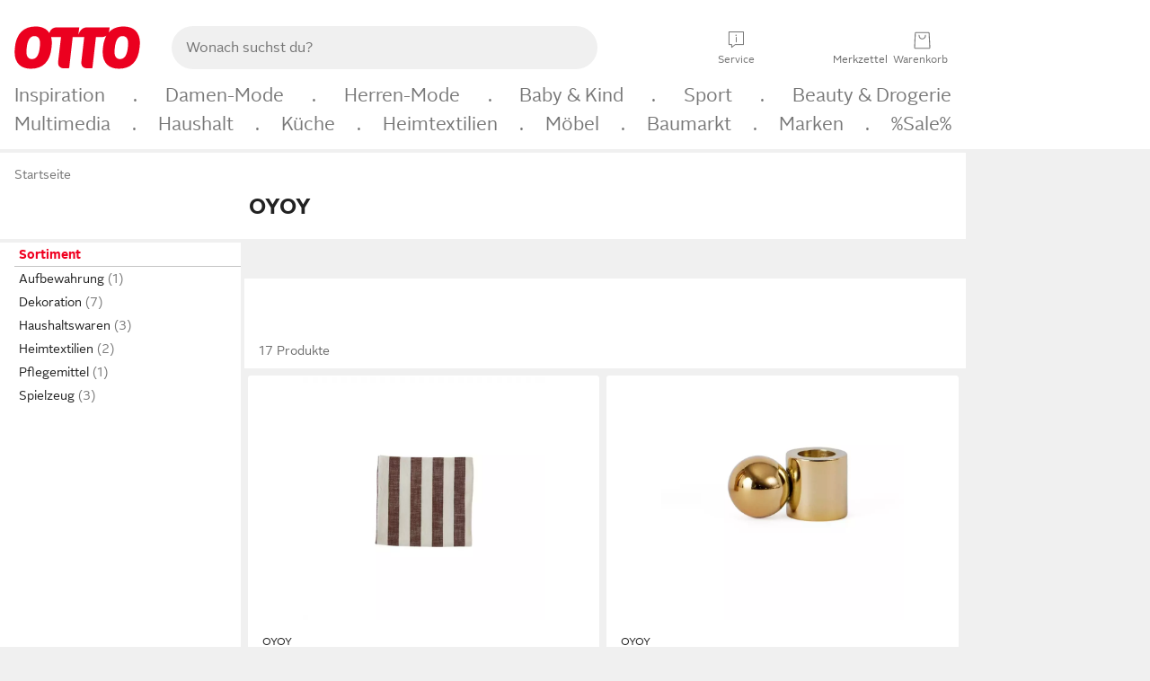

--- FILE ---
content_type: text/html;charset=UTF-8
request_url: https://www.otto.de/wohnen/?marke=oyoy
body_size: 77475
content:

    
<!DOCTYPE html>
<html data-pagecluster="Produktliste" class="" lang="de">
<head>
<meta charset="utf-8">
<meta http-equiv="content-language" content="de">
<meta name="viewport" content="width=device-width, initial-scale=1.0">
<title>OYOY Online-Shop | OTTO</title>
<link rel="canonical" href="https://www.otto.de/wohnen/?marke=oyoy"/>
<meta name="description" content="OYOY online kaufen bei OTTO » Große Auswahl &amp;#10004; Top Marken &amp;#10004; Top Service &amp;#10004; Ratenkauf &amp; Kauf auf Rechnung möglich » Jetzt bestellen!"/>
<meta name="robots" content="index,follow"/>
<meta property="og:title" content="OYOY"/>

<link rel="preconnect" href="https://static.otto.de"/>
<link rel="preconnect" href="https://i.otto.de"/>
<link rel="dns-prefetch" href="https://otto.my.onetrust.eu"/>
<script async src="/onex/assignments/dicing.js"></script>

<script>
window.__toggles__ = Object.freeze({apm_custom_error_assets_legacy: [true, true],bct_add_mini_actions: true,bct_disable_requests: false,bct_enable_doc_referrer_delay: [true, true],bct_handle_auxclick: true,bct_nitro_js_enabled: true,bct_track_external_call_time: true,bs_send_extended_data_to_elk: [false, true],bs_send_rum_data: false,bs_send_user_timings: false,bs_submit_merge_on_late_default: [false, true],cb_consent_receipt_trace_enabled: false,cb_enable_onetrust: true,cb_enable_onetrust_lazy_loading: false,cb_no_load_in_app_context: true,cb_onetrust_internal_hosting: true,cb_reconsent: false,coms_enable_attachment_upload: true,coms_enable_product_security_categories: true,coms_enable_terms_of_use_category: false,eprivacy_load_cb_lazy: true,fti_enable_session_refresh_by_ort: [false, true],ftneun_do_not_send_activation_revert: false,ftnine_benefit_sheet_v1_no_additional_events: false,ftnine_migrate_to_oc_snackbar: [false, true],ftthreebcn_combo_backoffice_enable_oic_improvements: [false, true],gr_apm_agent_disable: false,gr_apm_drop_unsampled_disable: false,gr_enable_legacy_helper: false,gr_track_device_pixel_ratio: true,gr_track_device_preferences: [true, true],gr_track_device_text_size: true,gr_track_legacy_pali_selectors: true,gr_tracking_enable_pdp_workaround: true,nucleus_activate_dialogue_id_tracking: true,nucleus_chatbot_android_autofocus: true,nucleus_chatbot_browser_id: [false, true],nucleus_chatbot_emergency_disable_entrypoint: false,nucleus_chatbot_enable_client_vad: false,nucleus_chatbot_show_new_recommendation_bullet_ui: true,nucleus_chatbot_typewriter_animation: true,nucleus_enable_xmas_weeks_design: false,nucleus_ftsn_717_search_term_parameter: [true, true],nucleus_voice_enabled: false,oc_back_to_top_button_enabled: [false, true],oc_button_submit_handle_prevent: [false, true],oc_enable_floating_focus: [true, true],oc_focused_dialog_v1_hide_prev_in_app: [true, true],oc_sheet_as_dialog_and_center_sheet: [false, true],oc_sheet_v1_disable_wait_for_content: [false, true],oc_sheet_v1_use_navigation_history: [false, true],ofc_om_exactag_enable: true,poly_notify_partially_supported: true,poly_redirect_unsupported: true,reptile_1283_enable_rating_opens_sheet: true,rui_show_additional_text: [false, true],rui_show_price_reduction: [false, true],rui_show_return_article_change_in_module: [false, true],sda_playout_disabled: false,verint_enable_xmsdk: true,wishlist_use_nexus: [false, true]});
</script>
<script src="/assets-polyfills/assets.polyfills.head.js" crossorigin="anonymous"></script>
<link rel="preload" href="https://static.otto.de/assets-static/components/assets/otto-sans.CtUYNJ_f.woff2" as="font" type="font/woff2" crossorigin="anonymous">
<link rel="preload" href="https://static.otto.de/assets-static/components/assets/otto-sans-bold.7ffBVm3L.woff2" as="font" type="font/woff2" crossorigin="anonymous">
<style>@font-face{font-family:OttoSans;font-style:normal;font-weight:400;src:url(https://static.otto.de/assets-static/components/assets/otto-sans.CtUYNJ_f.woff2) format("woff2"),url(https://static.otto.de/assets-static/components/assets/otto-sans.DT9YO2fU.woff) format("woff")}@font-face{font-family:OttoSans;font-style:normal;font-weight:700;src:url(https://static.otto.de/assets-static/components/assets/otto-sans-bold.7ffBVm3L.woff2) format("woff2"),url(https://static.otto.de/assets-static/components/assets/otto-sans-bold.BeUYGSjW.woff) format("woff")}@font-face{font-family:OttoPlay;font-style:normal;font-weight:400;src:url(https://static.otto.de/assets-static/components/assets/otto-play.CQmFqzJy.woff2) format("woff2")}@media(min-width:48rem){@font-face{font-family:OttoSansThin;font-style:normal;font-weight:400;src:url(https://static.otto.de/assets-static/components/assets/otto-sans-thin.DVT-9QSF.woff2) format("woff2"),url(https://static.otto.de/assets-static/components/assets/otto-sans-thin.UQZ1fxrC.woff) format("woff")}}</style>


<style>html,body,body div,span,object,iframe,h1,h2,h3,h4,h5,h6,p,blockquote,pre,abbr,address,cite,code,del,dfn,em,img,ins,kbd,q,samp,small,strong,sub,sup,var,b,i,dl,dt,dd,ol,ul,li,fieldset,form,label,legend,table,caption,tbody,tfoot,thead,tr,th,td,article,aside,canvas,details,figcaption,figure,footer,header,hgroup,menu,nav,section,summary,time,mark,audio,video{border:0;margin:0;padding:0}article,aside,details,figcaption,figure,footer,header,hgroup,menu,nav,section{display:block}table{border-collapse:collapse;border-spacing:0}fieldset,img{border:0}input,textarea{border-radius:0}input[type=text],textarea{-webkit-appearance:none}address,caption,cite,code,dfn,em,strong,th,var{font-style:normal;font-weight:400}ol,ul{list-style:none}caption,th{text-align:left}h1,h2,h3,h4,h5,h6{font-size:100%;font-weight:400}q:before,q:after{content:""}abbr,acronym{border:0}a{outline:none}html{height:100%;overflow-y:scroll;overflow-x:hidden;background:var(--oc-semantic-color-frame-background, #f0f0f0)}@supports (font: -apple-system-body) and (-webkit-touch-callout: default){html{font:-apple-system-body!important}}*,*:before,*:after{box-sizing:border-box}body{background:var(--oc-semantic-color-frame-background, #f0f0f0);color:var(--oc-semantic-color-text-default, #212121);font:var(--oc-semantic-font-copy-100, 400 .875rem/1.5rem "OTTOSans", Arial, Helvetica, sans-serif);height:100%;margin:0;-webkit-text-size-adjust:100%}@media(min-width:77rem){body{background:linear-gradient(180deg,var(--oc-semantic-color-canvas-background, #ffffff),var(--oc-semantic-color-canvas-background, #ffffff) 166px,transparent 166px,transparent 100%) no-repeat}.app body{background:var(--oc-semantic-color-frame-background, #f0f0f0)}}body,button,input,select,textarea{font-family:var(--oc-base-font-otto-sans, "OTTOSans", Arial, Helvetica, sans-serif)}p{margin-bottom:var(--oc-semantic-spacing-50, 8px)}h1{font:var(--oc-semantic-font-headline-300, 700 1.5rem/2rem "OTTOSans", Arial, Helvetica, sans-serif)}h2{font:var(--oc-semantic-font-headline-200, 700 1.25rem/1.75rem "OTTOSans", Arial, Helvetica, sans-serif)}h3{font:var(--oc-semantic-font-headline-100, 700 1rem/1.5rem "OTTOSans", Arial, Helvetica, sans-serif)}h4{font:var(--oc-semantic-font-headline-50, 700 .875rem/1.25rem "OTTOSans", Arial, Helvetica, sans-serif)}h5{font:var(--oc-semantic-font-headline-25, 700 .75rem/1rem "OTTOSans", Arial, Helvetica, sans-serif)}h6{font:var(--oc-semantic-font-headline-10, 700 .625rem/.75rem "OTTOSans", Arial, Helvetica, sans-serif)}input[type=password]{font-family:var(--oc-base-font-otto-sans, "OTTOSans", Arial, Helvetica, sans-serif)}button::-moz-focus-inner{border:0;padding:0}a{color:inherit}.ub64e{cursor:pointer;text-decoration:underline}em,strong,.bold{font-weight:var(--oc-base-font-weight-bold, 700)}small{font:var(--oc-semantic-font-copy-75, 400 .75rem/1rem "OTTOSans", Arial, Helvetica, sans-serif)}big{font:var(--oc-semantic-font-copy-125, 400 1rem/1.5rem "OTTOSans", Arial, Helvetica, sans-serif)}.hide{display:none}.iconfont{font-family:OttoIconFonts,Arial,Helvetica,sans-serif}.line{border-bottom:1px solid #d6d6d6;clear:both;display:block;height:1px;margin:0;width:100%}footer .ofig{text-align:center}.footerSmall .push{height:0}@media print{body{background-color:var(--oc-semantic-color-frame-background, #f0f0f0);color:var(--oc-semantic-color-text-default, #212121)}body,button,input,select,textarea{font-family:Arial,Helvetica,sans-serif}.product-system .header-info,.product-system .omega,.product-system nav,.product-system footer .bigLinkTable tr th,.product-system footer .bigLinkTable tr td,.product-system footer .iconRow,.user_feedback_splice_bar_live{display:none}.product-system footer .bigLinkTable tr th.width3,.product-system footer .bigLinkTable tr td.width3{display:table-cell}}</style>


<link rel="stylesheet" crossorigin href="https://static.otto.de/assets-static/components/assets/assets.components.legacy.CuutkBW3.css">


<script crossorigin src="https://static.otto.de/assets-static/global-resources/assets/assets.global-resources.head.module.ByZMpuki.js"></script>


<script type="module" crossorigin src="https://static.otto.de/assets-static/global-resources/assets/assets.global-resources.async.module.Co2wgFBU.js" fetchpriority="low"></script>


<script type="module" crossorigin src="https://static.otto.de/feature-components/quality/assets/ofc.quality.main.module.CWzZ2yye.js" fetchpriority="low"></script>
<link rel="modulepreload" crossorigin href="https://static.otto.de/feature-components/quality/assets/ofc.quality.vendor.module.DiAzhQWj.js" fetchpriority="low">


<script crossorigin src="https://static.otto.de/assets-static/global-pattern/assets/assets.global-pattern.main.module.DvekAb2c.js"></script>
<link rel="stylesheet" crossorigin href="https://static.otto.de/assets-static/global-pattern/assets/assets.global-pattern.main.NR-WDCG7.css">



<link rel="shortcut icon" type="image/x-icon" href="https://static.otto.de/assets-static/global-favicons/favicon.ico"/>
<link rel="icon" type="image/svg+xml" href="https://static.otto.de/assets-static/global-favicons/favicon.svg"/>
<link rel="icon" type="image/png" href="https://static.otto.de/assets-static/global-favicons/favicon-16x16.png" sizes="16x16"/>
<link rel="icon" type="image/png" href="https://static.otto.de/assets-static/global-favicons/favicon-32x32.png" sizes="32x32"/>
<link rel="icon" type="image/png" href="https://static.otto.de/assets-static/global-favicons/favicon-96x96.png" sizes="96x96"/>
<link rel="icon" type="image/png" href="https://static.otto.de/assets-static/global-favicons/favicon-128x128.png" sizes="128x128"/>
<link rel="icon" type="image/png" href="https://static.otto.de/assets-static/global-favicons/favicon-160x160.png" sizes="160x160"/>
<link rel="icon" type="image/png" href="https://static.otto.de/assets-static/global-favicons/favicon-192x192.png" sizes="192x192"/>
<link rel="icon" type="image/png" href="https://static.otto.de/assets-static/global-favicons/favicon-196x196.png" sizes="196x196"/>
<link rel="apple-touch-icon" href="https://static.otto.de/assets-static/global-favicons/apple-touch-icon.png"/>
<link rel="apple-touch-icon" href="https://static.otto.de/assets-static/global-favicons/apple-touch-icon-57x57.png" sizes="57x57"/>
<link rel="apple-touch-icon" href="https://static.otto.de/assets-static/global-favicons/apple-touch-icon-60x60.png" sizes="60x60"/>
<link rel="apple-touch-icon" href="https://static.otto.de/assets-static/global-favicons/apple-touch-icon-72x72.png" sizes="72x72"/>
<link rel="apple-touch-icon" href="https://static.otto.de/assets-static/global-favicons/apple-touch-icon-76x76.png" sizes="76x76"/>
<link rel="apple-touch-icon" href="https://static.otto.de/assets-static/global-favicons/apple-touch-icon-114x114.png" sizes="114x114"/>
<link rel="apple-touch-icon" href="https://static.otto.de/assets-static/global-favicons/apple-touch-icon-120x120.png" sizes="120x120"/>
<link rel="apple-touch-icon" href="https://static.otto.de/assets-static/global-favicons/apple-touch-icon-128x128.png" sizes="128x128"/>
<link rel="apple-touch-icon" href="https://static.otto.de/assets-static/global-favicons/apple-touch-icon-144x144.png" sizes="144x144"/>
<link rel="apple-touch-icon" href="https://static.otto.de/assets-static/global-favicons/apple-touch-icon-152x152.png" sizes="152x152"/>
<link rel="apple-touch-icon" href="https://static.otto.de/assets-static/global-favicons/apple-touch-icon-167x167.png" sizes="167x167"/>
<link rel="apple-touch-icon" href="https://static.otto.de/assets-static/global-favicons/apple-touch-icon-180x180.png" sizes="180x180"/>
<link rel="apple-touch-icon" href="https://static.otto.de/assets-static/global-favicons/apple-touch-icon-192x192.png" sizes="192x192"/>
<link rel="manifest" href="/static-proxy/assets-static/global-favicons/manifest.json"/>
<meta name="msapplication-TileColor" content="#ffffff"/>
<meta name="msapplication-navbutton-color" content="#d52b1e"/>
<meta name="theme-color" content="#f0f0f0"/>
<script crossorigin src="https://static.otto.de/assets-static/components/assets/assets.components.main.module.CfaHfXRN.js"></script>
<link rel="stylesheet" crossorigin href="https://static.otto.de/assets-static/components/assets/assets.components.main.aTiY7QKp.css">


<script type="module" crossorigin src="https://static.otto.de/assets-static/components/assets/assets.components.async.module.dY8KT7V9.js" fetchpriority="low"></script>
<link rel="modulepreload" crossorigin href="https://static.otto.de/assets-static/components/assets/assets.components.vendor.module.Cfss8yYa.js" fetchpriority="low">


<script type="module" crossorigin src="https://static.otto.de/feature-components/online-marketing/assets/ofc.online-marketing.exactag.module.D862Japu.js" fetchpriority="low"></script>
<link rel="modulepreload" crossorigin href="https://static.otto.de/feature-components/online-marketing/assets/ofc.online-marketing.vendor.module.u3TC8Bn0.js" fetchpriority="low">


<meta name="pinterest" content="nopin" description="Das Merken von Pins auf Pinterest ist von dieser Webseite aus leider nicht m&#xf6;glich.
Du m&#xf6;chtest dir ein Produkt trotzdem merken? Dann f&#xfc;ge es direkt deinem Merkzettel auf OTTO hinzu &#x2013; so hast du es jederzeit griffbereit!">

<script type="module" crossorigin src="https://static.otto.de/customer-session-maintenance-assets/assets/identity.customer-session-maintenance.refresh.module.Rvfbr7d3.js"></script>


<script type="module" crossorigin src="https://static.otto.de/chameleon/turtle/reptile.turtle.head-js.module.CuU0bd70.js"></script>
<link rel="modulepreload" crossorigin href="https://static.otto.de/chameleon/turtle/reptile.turtle.dom-client.module.Dl8zL94A.js">


<link rel="stylesheet" crossorigin href="https://static.otto.de/chameleon/turtle/reptile.turtle.critical.DUP7Qp2m.css">


<link rel="stylesheet" crossorigin href="/chameleon/everglades/reptile.everglades.critical.BhtruvWP.css">


<script type="module" crossorigin src="/chameleon/crocotile/reptile.crocotile.resources.module.CjRO-WI7.js"></script>
<link rel="stylesheet" crossorigin href="/chameleon/crocotile/reptile.crocotile.resources.DuZ9pnQO.css">

</head>
<body class="san-system">
<div id="reptile-sfid-wrapper">
<div class="ts-bct" data-ts_sfid="c1170eab9042e07357cf497e29f6d32a1443994953"></div>
<div id="avContent"
class="js_av_productList" data-pt="Produktliste" data-rule="(und.(ist.marke.oyoy).(~.(v.1)))">
</div>
</div>
<div class="gridAndInfoContainer">
<div class="gridContainer reducedOuterPadding wrapper mo-frame reptile_gridContainer">
<header class="reptile_header">
<link rel="stylesheet" crossorigin href="/header/reptile.header.head.DQ3_Uczk.css">


<script type="module" crossorigin src="https://static.otto.de/chameleon/turtle/reptile.turtle.head-js.module.CuU0bd70.js"></script>
<link rel="modulepreload" crossorigin href="https://static.otto.de/chameleon/turtle/reptile.turtle.dom-client.module.Dl8zL94A.js">



<div class="find_header js_find_header find_header--hideSearchIconOnTop">
    <div class="find_headerContent">
        <!-- mobileMenuIcon -->
        <div class="find_mobileMenuWrapper">
            <nav-mobile-menu-button class="nav_menu-toggle-button" data-controls="nav-menu-root-sheet" data-menu-root="nav_menu" data-menu-wrapper="nav_mobile-menu-wrapper" data-nav-initialized="data-nav-initialized" data-nav-track="true" data-nav-tracking-menu-close="[{&quot;method&quot;:&quot;submitEvent&quot;,&quot;dataContainer&quot;:{&quot;nav_MenuAction&quot;:[&quot;close&quot;]}}]" data-nav-tracking-menu-exit="[{&quot;method&quot;:&quot;submitEvent&quot;,&quot;dataContainer&quot;:{&quot;nav_MenuAction&quot;:[&quot;exit&quot;]}}]" data-nav-tracking-menu-open="[{&quot;method&quot;:&quot;submitEvent&quot;,&quot;dataContainer&quot;:{&quot;nav_MenuAction&quot;:[&quot;open&quot;]}}]" id="nav_menu-toggle-button" style="display: none;"><p class="nav_menu-toggle-button__icon"></p><p class="nav_menu-toggle-button__title-closed">Sortiment</p><p class="nav_menu-toggle-button__title-open">Schließen</p></nav-mobile-menu-button>
        </div>

        <!-- logo -->
        <div class="find_ottoLogo" data-qa="ftfind-otto-logo-wrapper">
            <a href="/" class="ts-link" data-ts-link="{&quot;san_Header&quot;:&quot;logo&quot;}" title="zur Homepage">
                <svg class="pl_logo" role="img"><use href="/static-proxy/assets-static/icons/pl_logo_otto.svg#pl_logo_otto" xlink:href="/static-proxy/assets-static/icons/pl_logo_otto.svg#pl_logo_otto"/></svg>
            </a>
        </div>

        <!-- searchbar -->
        <script type="module" crossorigin src="/stomachshop/squirrel.stomachshop.searchbar.module.DLTcIBKC.js"></script>
<link rel="modulepreload" crossorigin href="/stomachshop/squirrel.stomachshop.shared.module.7FoBWEYc.js">
<link rel="modulepreload" crossorigin href="/stomachshop/squirrel.stomachshop.sanHeader.module.Cy-m62tj.js">
<link rel="stylesheet" crossorigin href="/stomachshop/squirrel.stomachshop.searchbar.85yoUaEx.css">
<div id="js_squirrel_stomachshop" class="squirrel_searchContainer js_squirrel_searchContainer">
  <div class="squirrel_searchbarWrapper js_squirrel_searchbarWrapper">
    <form class="js_squirrel_searchForm squirrel_searchForm" action="/suche" data-article-number-search="/p/search/" role="search">
      <div class="squirrel_searchline">
        <div class="squirrel_searchbar js_squirrel_searchbar">
          <span id="squirrel_searchfieldDescription">Verwende die Pfeiltasten, um Suchvorschläge oder deine Suchhistorie auszuwählen.</span>
          <input class="squirrel_searchfield js_squirrel_searchbar__input oc-copy-125"
                 data-qa-id="search-field" data-qa="ftfind-search-field"
                 type="text"
                 placeholder="Wonach suchst du?"
                 autocomplete="off"
                 maxlength="150"
                 disabled="disabled"
                 aria-describedby="squirrel_searchfieldDescription"/>
          <oc-icon-button-v2 class="squirrel_submit-button squirrel_searchbar__submit js_squirrel_searchbar__submit"
                             data-qa-id="search-field-submit"
                             icon="search"
                             icon-color="var(--oc-base-color-black-100, #212121)"
                             variant="inverted-transparent"
                             oc-aria-label="Suche abschicken">
          </oc-icon-button-v2>
        </div>
      </div>
    </form>
  </div>

</div>
<div
        class="js_squirrel_navSliderContainer"
        id="squirrel_nav_slider_wrapper"
        style="display: none"
>
  <nav-empty-suggest-slider class="nav_empty-suggest-slider-container" style="display:none;"><oc-cinema-v1 class="nav_oc-slider nav_slider-cinema_js" data-nav-track="true" data-nav-tracking-first-scroll-empty-suggest-slider="[{&quot;method&quot;:&quot;submitEvent&quot;,&quot;dataContainer&quot;:{&quot;nav_SliderType&quot;:[&quot;empty_state_static_deals_slider&quot;],&quot;nav_SliderActivity&quot;:[&quot;slide&quot;]}}]" data-nav-tracking-view-empty-suggest-slider="[{&quot;method&quot;:&quot;submitEventMerge&quot;,&quot;eventMergeId&quot;:&quot;merge-id&quot;,&quot;dataContainer&quot;:{},&quot;action&quot;:{&quot;name&quot;:&quot;open&quot;,&quot;features&quot;:[{&quot;id&quot;:&quot;nav_empty_state_slider_132bf64a-0816-454c-92d5-34b46dec2a60&quot;,&quot;name&quot;:&quot;EmptyStateSliderDetails&quot;,&quot;labels&quot;:{&quot;nav_EmptyStateSliderChipCount&quot;:[&quot;4&quot;],&quot;nav_EmptyStateSliderCluster&quot;:[&quot;static_deals&quot;]},&quot;position&quot;:1,&quot;status&quot;:&quot;loaded&quot;},{&quot;id&quot;:&quot;nav_empty_state_slider_132bf64a-0816-454c-92d5-34b46dec2a60_0&quot;,&quot;name&quot;:&quot;EmptyStateSliderChips&quot;,&quot;labels&quot;:{&quot;nav_EmptyStateSliderCluster&quot;:[&quot;static_deals&quot;],&quot;nav_EmptyStateSliderChip&quot;:[&quot;Deal des Tages&quot;]},&quot;parentId&quot;:&quot;nav_empty_state_slider_132bf64a-0816-454c-92d5-34b46dec2a60&quot;,&quot;position&quot;:1,&quot;status&quot;:&quot;loaded&quot;},{&quot;id&quot;:&quot;nav_empty_state_slider_132bf64a-0816-454c-92d5-34b46dec2a60_1&quot;,&quot;name&quot;:&quot;EmptyStateSliderChips&quot;,&quot;labels&quot;:{&quot;nav_EmptyStateSliderCluster&quot;:[&quot;static_deals&quot;],&quot;nav_EmptyStateSliderChip&quot;:[&quot;Deals der Woche&quot;]},&quot;parentId&quot;:&quot;nav_empty_state_slider_132bf64a-0816-454c-92d5-34b46dec2a60&quot;,&quot;position&quot;:2,&quot;status&quot;:&quot;loaded&quot;},{&quot;id&quot;:&quot;nav_empty_state_slider_132bf64a-0816-454c-92d5-34b46dec2a60_2&quot;,&quot;name&quot;:&quot;EmptyStateSliderChips&quot;,&quot;labels&quot;:{&quot;nav_EmptyStateSliderCluster&quot;:[&quot;static_deals&quot;],&quot;nav_EmptyStateSliderChip&quot;:[&quot;Deals des Monats&quot;]},&quot;parentId&quot;:&quot;nav_empty_state_slider_132bf64a-0816-454c-92d5-34b46dec2a60&quot;,&quot;position&quot;:3,&quot;status&quot;:&quot;loaded&quot;},{&quot;id&quot;:&quot;nav_empty_state_slider_132bf64a-0816-454c-92d5-34b46dec2a60_3&quot;,&quot;name&quot;:&quot;EmptyStateSliderChips&quot;,&quot;labels&quot;:{&quot;nav_EmptyStateSliderCluster&quot;:[&quot;static_deals&quot;],&quot;nav_EmptyStateSliderChip&quot;:[&quot;Super-Sale&quot;]},&quot;parentId&quot;:&quot;nav_empty_state_slider_132bf64a-0816-454c-92d5-34b46dec2a60&quot;,&quot;position&quot;:4,&quot;status&quot;:&quot;loaded&quot;}]}}]" oc-aria-label="Kategorien für Aktionen" resizing="none"><oc-card-v2 class="nav_oc-slider__card nav_slider-item_js" data-nav-track="true" data-nav-tracking-click-empty-suggest-slider-item="[{&quot;method&quot;:&quot;trackOnNextPageImpression&quot;,&quot;dataContainer&quot;:{&quot;wk.nav_SearchSliderItem&quot;:[&quot;Deal des Tages&quot;],&quot;wk.nav_MenuRank&quot;:[&quot;1&quot;],&quot;wk.nav_SearchSlider&quot;:[&quot;empty_state_static_deals_slider&quot;],&quot;wk.nav_MenuLevel&quot;:[&quot;3&quot;],&quot;wk.nav_MenuTitle&quot;:[&quot;Deal des Tages&quot;],&quot;wk.nav_MenuType&quot;:[&quot;curated&quot;],&quot;san_Interaction&quot;:[&quot;empty_state_slider&quot;],&quot;san_Navigation&quot;:[&quot;empty_state_slider&quot;],&quot;nav_MenuAction&quot;:[&quot;click&quot;]}},{&quot;method&quot;:&quot;submitMove&quot;,&quot;dataContainer&quot;:{},&quot;action&quot;:{&quot;name&quot;:&quot;click&quot;,&quot;features&quot;:[{&quot;id&quot;:&quot;nav_empty_state_slider_132bf64a-0816-454c-92d5-34b46dec2a60&quot;,&quot;name&quot;:&quot;EmptyStateSliderDetails&quot;,&quot;labels&quot;:{&quot;nav_EmptyStateSliderChipCount&quot;:[&quot;4&quot;],&quot;nav_EmptyStateSliderCluster&quot;:[&quot;static_deals&quot;]},&quot;position&quot;:1,&quot;status&quot;:&quot;clicked&quot;},{&quot;id&quot;:&quot;nav_empty_state_slider_132bf64a-0816-454c-92d5-34b46dec2a60_0&quot;,&quot;name&quot;:&quot;EmptyStateSliderChips&quot;,&quot;labels&quot;:{&quot;nav_EmptyStateSliderCluster&quot;:[&quot;static_deals&quot;],&quot;nav_EmptyStateSliderChip&quot;:[&quot;Deal des Tages&quot;]},&quot;parentId&quot;:&quot;nav_empty_state_slider_132bf64a-0816-454c-92d5-34b46dec2a60&quot;,&quot;position&quot;:1,&quot;status&quot;:&quot;clicked&quot;}]}}]" oc-aria-label="Zu Produkten für Deal des Tages" size="100"><a aria-label="Zu Produkten für Deal des Tages" href="/sale/deal-des-tages/" slot="primary-action"></a><div class="nav_oc-slider-item"><picture class="nav_oc-slider-item__image"><source media="(max-width: 48em)" srcset="https://i.otto.de/i/otto/001_2021_42_sale_deal_des_tages_kleine_shoppromotion_design_189585?w=48&amp;h=48&amp;upscale=true&amp;fmt=webp&amp; 1x, https://i.otto.de/i/otto/001_2021_42_sale_deal_des_tages_kleine_shoppromotion_design_189585?w=96&amp;h=96&amp;upscale=true&amp;fmt=webp&amp; 2x, https://i.otto.de/i/otto/001_2021_42_sale_deal_des_tages_kleine_shoppromotion_design_189585?w=144&amp;h=144&amp;upscale=true&amp;fmt=webp&amp; 3x" type="image/webp" /><source media="(min-width: 48em)" srcset="https://i.otto.de/i/otto/001_2021_42_sale_deal_des_tages_kleine_shoppromotion_design_189585?w=56&amp;h=56&amp;upscale=true&amp;fmt=webp&amp; 1x, https://i.otto.de/i/otto/001_2021_42_sale_deal_des_tages_kleine_shoppromotion_design_189585?w=112&amp;h=112&amp;upscale=true&amp;fmt=webp&amp; 2x, https://i.otto.de/i/otto/001_2021_42_sale_deal_des_tages_kleine_shoppromotion_design_189585?w=168&amp;h=168&amp;upscale=true&amp;fmt=webp&amp; 3x" type="image/webp" /><source media="(max-width: 48em)" srcset="https://i.otto.de/i/otto/001_2021_42_sale_deal_des_tages_kleine_shoppromotion_design_189585?w=48&amp;h=48&amp;upscale=true&amp; 1x, https://i.otto.de/i/otto/001_2021_42_sale_deal_des_tages_kleine_shoppromotion_design_189585?w=96&amp;h=96&amp;upscale=true&amp; 2x, https://i.otto.de/i/otto/001_2021_42_sale_deal_des_tages_kleine_shoppromotion_design_189585?w=144&amp;h=144&amp;upscale=true&amp; 3x" /><source media="(min-width: 48em)" srcset="https://i.otto.de/i/otto/001_2021_42_sale_deal_des_tages_kleine_shoppromotion_design_189585?w=56&amp;h=56&amp;upscale=true&amp; 1x, https://i.otto.de/i/otto/001_2021_42_sale_deal_des_tages_kleine_shoppromotion_design_189585?w=112&amp;h=112&amp;upscale=true&amp; 2x, https://i.otto.de/i/otto/001_2021_42_sale_deal_des_tages_kleine_shoppromotion_design_189585?w=168&amp;h=168&amp;upscale=true&amp; 3x" /><img loading="lazy" src="https://i.otto.de/i/otto/001_2021_42_sale_deal_des_tages_kleine_shoppromotion_design_189585?w=200&amp;h=200&amp;upscale=true&amp;" /></picture><div class="nav_oc-slider-item__text">Deal des Tages</div></div></oc-card-v2><oc-card-v2 class="nav_oc-slider__card nav_slider-item_js" data-nav-track="true" data-nav-tracking-click-empty-suggest-slider-item="[{&quot;method&quot;:&quot;trackOnNextPageImpression&quot;,&quot;dataContainer&quot;:{&quot;wk.nav_SearchSliderItem&quot;:[&quot;Deals der Woche&quot;],&quot;wk.nav_MenuRank&quot;:[&quot;2&quot;],&quot;wk.nav_SearchSlider&quot;:[&quot;empty_state_static_deals_slider&quot;],&quot;wk.nav_MenuLevel&quot;:[&quot;3&quot;],&quot;wk.nav_MenuTitle&quot;:[&quot;Deals der Woche&quot;],&quot;wk.nav_MenuType&quot;:[&quot;curated&quot;],&quot;san_Interaction&quot;:[&quot;empty_state_slider&quot;],&quot;san_Navigation&quot;:[&quot;empty_state_slider&quot;],&quot;nav_MenuAction&quot;:[&quot;click&quot;]}},{&quot;method&quot;:&quot;submitMove&quot;,&quot;dataContainer&quot;:{},&quot;action&quot;:{&quot;name&quot;:&quot;click&quot;,&quot;features&quot;:[{&quot;id&quot;:&quot;nav_empty_state_slider_132bf64a-0816-454c-92d5-34b46dec2a60&quot;,&quot;name&quot;:&quot;EmptyStateSliderDetails&quot;,&quot;labels&quot;:{&quot;nav_EmptyStateSliderChipCount&quot;:[&quot;4&quot;],&quot;nav_EmptyStateSliderCluster&quot;:[&quot;static_deals&quot;]},&quot;position&quot;:1,&quot;status&quot;:&quot;clicked&quot;},{&quot;id&quot;:&quot;nav_empty_state_slider_132bf64a-0816-454c-92d5-34b46dec2a60_1&quot;,&quot;name&quot;:&quot;EmptyStateSliderChips&quot;,&quot;labels&quot;:{&quot;nav_EmptyStateSliderCluster&quot;:[&quot;static_deals&quot;],&quot;nav_EmptyStateSliderChip&quot;:[&quot;Deals der Woche&quot;]},&quot;parentId&quot;:&quot;nav_empty_state_slider_132bf64a-0816-454c-92d5-34b46dec2a60&quot;,&quot;position&quot;:2,&quot;status&quot;:&quot;clicked&quot;}]}}]" oc-aria-label="Zu Produkten für Deals der Woche" size="100"><a aria-label="Zu Produkten für Deals der Woche" href="/sale/deals-der-woche/" slot="primary-action"></a><div class="nav_oc-slider-item"><picture class="nav_oc-slider-item__image"><source media="(max-width: 48em)" srcset="https://i.otto.de/i/otto/mpp360_131652_163773?w=48&amp;h=48&amp;upscale=true&amp;fmt=webp&amp; 1x, https://i.otto.de/i/otto/mpp360_131652_163773?w=96&amp;h=96&amp;upscale=true&amp;fmt=webp&amp; 2x, https://i.otto.de/i/otto/mpp360_131652_163773?w=144&amp;h=144&amp;upscale=true&amp;fmt=webp&amp; 3x" type="image/webp" /><source media="(min-width: 48em)" srcset="https://i.otto.de/i/otto/mpp360_131652_163773?w=56&amp;h=56&amp;upscale=true&amp;fmt=webp&amp; 1x, https://i.otto.de/i/otto/mpp360_131652_163773?w=112&amp;h=112&amp;upscale=true&amp;fmt=webp&amp; 2x, https://i.otto.de/i/otto/mpp360_131652_163773?w=168&amp;h=168&amp;upscale=true&amp;fmt=webp&amp; 3x" type="image/webp" /><source media="(max-width: 48em)" srcset="https://i.otto.de/i/otto/mpp360_131652_163773?w=48&amp;h=48&amp;upscale=true&amp; 1x, https://i.otto.de/i/otto/mpp360_131652_163773?w=96&amp;h=96&amp;upscale=true&amp; 2x, https://i.otto.de/i/otto/mpp360_131652_163773?w=144&amp;h=144&amp;upscale=true&amp; 3x" /><source media="(min-width: 48em)" srcset="https://i.otto.de/i/otto/mpp360_131652_163773?w=56&amp;h=56&amp;upscale=true&amp; 1x, https://i.otto.de/i/otto/mpp360_131652_163773?w=112&amp;h=112&amp;upscale=true&amp; 2x, https://i.otto.de/i/otto/mpp360_131652_163773?w=168&amp;h=168&amp;upscale=true&amp; 3x" /><img loading="lazy" src="https://i.otto.de/i/otto/mpp360_131652_163773?w=200&amp;h=200&amp;upscale=true&amp;" /></picture><div class="nav_oc-slider-item__text">Deals der Woche</div></div></oc-card-v2><oc-card-v2 base64-href="Lz9zZWxla3Rpb249KHVuZC4oaXN0LmFrdGlvbi5kZWFsLWRlcy1tb25hdHMpLih+Lih2LjEpKSk=" class="nav_oc-slider__card nav_slider-item_js" data-nav-track="true" data-nav-tracking-click-empty-suggest-slider-item="[{&quot;method&quot;:&quot;trackOnNextPageImpression&quot;,&quot;dataContainer&quot;:{&quot;wk.nav_SearchSliderItem&quot;:[&quot;Deals des Monats&quot;],&quot;wk.nav_MenuRank&quot;:[&quot;3&quot;],&quot;wk.nav_SearchSlider&quot;:[&quot;empty_state_static_deals_slider&quot;],&quot;wk.nav_MenuLevel&quot;:[&quot;3&quot;],&quot;wk.nav_MenuTitle&quot;:[&quot;Deals des Monats&quot;],&quot;wk.nav_MenuType&quot;:[&quot;curated&quot;],&quot;san_Interaction&quot;:[&quot;empty_state_slider&quot;],&quot;san_Navigation&quot;:[&quot;empty_state_slider&quot;],&quot;nav_MenuAction&quot;:[&quot;click&quot;]}},{&quot;method&quot;:&quot;submitMove&quot;,&quot;dataContainer&quot;:{},&quot;action&quot;:{&quot;name&quot;:&quot;click&quot;,&quot;features&quot;:[{&quot;id&quot;:&quot;nav_empty_state_slider_132bf64a-0816-454c-92d5-34b46dec2a60&quot;,&quot;name&quot;:&quot;EmptyStateSliderDetails&quot;,&quot;labels&quot;:{&quot;nav_EmptyStateSliderChipCount&quot;:[&quot;4&quot;],&quot;nav_EmptyStateSliderCluster&quot;:[&quot;static_deals&quot;]},&quot;position&quot;:1,&quot;status&quot;:&quot;clicked&quot;},{&quot;id&quot;:&quot;nav_empty_state_slider_132bf64a-0816-454c-92d5-34b46dec2a60_2&quot;,&quot;name&quot;:&quot;EmptyStateSliderChips&quot;,&quot;labels&quot;:{&quot;nav_EmptyStateSliderCluster&quot;:[&quot;static_deals&quot;],&quot;nav_EmptyStateSliderChip&quot;:[&quot;Deals des Monats&quot;]},&quot;parentId&quot;:&quot;nav_empty_state_slider_132bf64a-0816-454c-92d5-34b46dec2a60&quot;,&quot;position&quot;:3,&quot;status&quot;:&quot;clicked&quot;}]}}]" oc-aria-label="Zu Produkten für Deals des Monats" size="100"><div class="nav_oc-slider-item"><picture class="nav_oc-slider-item__image"><source media="(max-width: 48em)" srcset="https://i.otto.de/i/otto/mpp360_131654_163774?w=48&amp;h=48&amp;upscale=true&amp;fmt=webp&amp; 1x, https://i.otto.de/i/otto/mpp360_131654_163774?w=96&amp;h=96&amp;upscale=true&amp;fmt=webp&amp; 2x, https://i.otto.de/i/otto/mpp360_131654_163774?w=144&amp;h=144&amp;upscale=true&amp;fmt=webp&amp; 3x" type="image/webp" /><source media="(min-width: 48em)" srcset="https://i.otto.de/i/otto/mpp360_131654_163774?w=56&amp;h=56&amp;upscale=true&amp;fmt=webp&amp; 1x, https://i.otto.de/i/otto/mpp360_131654_163774?w=112&amp;h=112&amp;upscale=true&amp;fmt=webp&amp; 2x, https://i.otto.de/i/otto/mpp360_131654_163774?w=168&amp;h=168&amp;upscale=true&amp;fmt=webp&amp; 3x" type="image/webp" /><source media="(max-width: 48em)" srcset="https://i.otto.de/i/otto/mpp360_131654_163774?w=48&amp;h=48&amp;upscale=true&amp; 1x, https://i.otto.de/i/otto/mpp360_131654_163774?w=96&amp;h=96&amp;upscale=true&amp; 2x, https://i.otto.de/i/otto/mpp360_131654_163774?w=144&amp;h=144&amp;upscale=true&amp; 3x" /><source media="(min-width: 48em)" srcset="https://i.otto.de/i/otto/mpp360_131654_163774?w=56&amp;h=56&amp;upscale=true&amp; 1x, https://i.otto.de/i/otto/mpp360_131654_163774?w=112&amp;h=112&amp;upscale=true&amp; 2x, https://i.otto.de/i/otto/mpp360_131654_163774?w=168&amp;h=168&amp;upscale=true&amp; 3x" /><img loading="lazy" src="https://i.otto.de/i/otto/mpp360_131654_163774?w=200&amp;h=200&amp;upscale=true&amp;" /></picture><div class="nav_oc-slider-item__text">Deals des<br />Monats</div></div></oc-card-v2><oc-card-v2 base64-href="Lz9zZWxla3Rpb249KHVuZC4oaXN0LmFrdGlvbi5zdXBlci1zYWxlKS4oaXN0LnJhYmF0dC4zMCkuKH4uKHYuMSkpKQ==" class="nav_oc-slider__card nav_slider-item_js" data-nav-track="true" data-nav-tracking-click-empty-suggest-slider-item="[{&quot;method&quot;:&quot;trackOnNextPageImpression&quot;,&quot;dataContainer&quot;:{&quot;wk.nav_SearchSliderItem&quot;:[&quot;Super-Sale&quot;],&quot;wk.nav_MenuRank&quot;:[&quot;4&quot;],&quot;wk.nav_SearchSlider&quot;:[&quot;empty_state_static_deals_slider&quot;],&quot;wk.nav_MenuLevel&quot;:[&quot;3&quot;],&quot;wk.nav_MenuTitle&quot;:[&quot;Super-Sale&quot;],&quot;wk.nav_MenuType&quot;:[&quot;curated&quot;],&quot;san_Interaction&quot;:[&quot;empty_state_slider&quot;],&quot;san_Navigation&quot;:[&quot;empty_state_slider&quot;],&quot;nav_MenuAction&quot;:[&quot;click&quot;]}},{&quot;method&quot;:&quot;submitMove&quot;,&quot;dataContainer&quot;:{},&quot;action&quot;:{&quot;name&quot;:&quot;click&quot;,&quot;features&quot;:[{&quot;id&quot;:&quot;nav_empty_state_slider_132bf64a-0816-454c-92d5-34b46dec2a60&quot;,&quot;name&quot;:&quot;EmptyStateSliderDetails&quot;,&quot;labels&quot;:{&quot;nav_EmptyStateSliderChipCount&quot;:[&quot;4&quot;],&quot;nav_EmptyStateSliderCluster&quot;:[&quot;static_deals&quot;]},&quot;position&quot;:1,&quot;status&quot;:&quot;clicked&quot;},{&quot;id&quot;:&quot;nav_empty_state_slider_132bf64a-0816-454c-92d5-34b46dec2a60_3&quot;,&quot;name&quot;:&quot;EmptyStateSliderChips&quot;,&quot;labels&quot;:{&quot;nav_EmptyStateSliderCluster&quot;:[&quot;static_deals&quot;],&quot;nav_EmptyStateSliderChip&quot;:[&quot;Super-Sale&quot;]},&quot;parentId&quot;:&quot;nav_empty_state_slider_132bf64a-0816-454c-92d5-34b46dec2a60&quot;,&quot;position&quot;:4,&quot;status&quot;:&quot;clicked&quot;}]}}]" oc-aria-label="Zu Produkten für Super-Sale" size="100"><div class="nav_oc-slider-item"><picture class="nav_oc-slider-item__image"><source media="(max-width: 48em)" srcset="https://i.otto.de/i/otto/mpp360_263048_426292?w=48&amp;h=48&amp;upscale=true&amp;fmt=webp&amp; 1x, https://i.otto.de/i/otto/mpp360_263048_426292?w=96&amp;h=96&amp;upscale=true&amp;fmt=webp&amp; 2x, https://i.otto.de/i/otto/mpp360_263048_426292?w=144&amp;h=144&amp;upscale=true&amp;fmt=webp&amp; 3x" type="image/webp" /><source media="(min-width: 48em)" srcset="https://i.otto.de/i/otto/mpp360_263048_426292?w=56&amp;h=56&amp;upscale=true&amp;fmt=webp&amp; 1x, https://i.otto.de/i/otto/mpp360_263048_426292?w=112&amp;h=112&amp;upscale=true&amp;fmt=webp&amp; 2x, https://i.otto.de/i/otto/mpp360_263048_426292?w=168&amp;h=168&amp;upscale=true&amp;fmt=webp&amp; 3x" type="image/webp" /><source media="(max-width: 48em)" srcset="https://i.otto.de/i/otto/mpp360_263048_426292?w=48&amp;h=48&amp;upscale=true&amp; 1x, https://i.otto.de/i/otto/mpp360_263048_426292?w=96&amp;h=96&amp;upscale=true&amp; 2x, https://i.otto.de/i/otto/mpp360_263048_426292?w=144&amp;h=144&amp;upscale=true&amp; 3x" /><source media="(min-width: 48em)" srcset="https://i.otto.de/i/otto/mpp360_263048_426292?w=56&amp;h=56&amp;upscale=true&amp; 1x, https://i.otto.de/i/otto/mpp360_263048_426292?w=112&amp;h=112&amp;upscale=true&amp; 2x, https://i.otto.de/i/otto/mpp360_263048_426292?w=168&amp;h=168&amp;upscale=true&amp; 3x" /><img loading="lazy" src="https://i.otto.de/i/otto/mpp360_263048_426292?w=200&amp;h=200&amp;upscale=true&amp;" /></picture><div class="nav_oc-slider-item__text">Super-Sale</div></div></oc-card-v2></oc-cinema-v1></nav-empty-suggest-slider><div class="nav-static"><script crossorigin="" src="/nav-promirnaty/static/compiled/nav.promirnaty.main.module.BplTBaP3.js" type="module"></script><link crossorigin="" href="/nav-promirnaty/static/compiled/nav.promirnaty.main.Dykg3DAe.css" rel="stylesheet" /></div>
</div>


        <!-- headerIcons-->
        <div class="find_headerIcons">
            <div class="find_headerIcon find_searchIcon">
                <script type="module" crossorigin src="/stomachshop/squirrel.stomachshop.searchicon.module.BHD8FfIB.js"></script>
<link rel="modulepreload" crossorigin href="/stomachshop/squirrel.stomachshop.shared.module.7FoBWEYc.js">
<link rel="modulepreload" crossorigin href="/stomachshop/squirrel.stomachshop.sanHeader.module.Cy-m62tj.js">
<link rel="stylesheet" crossorigin href="/stomachshop/squirrel.stomachshop.searchicon.BfeMBDh0.css">
<div id="squirrel_searchIcon"></div>

            </div>
            <div class="find_headerIcon find_serviceIcon">
                <a id="serviceLink" href="/service/" class="ts-link"
                   data-ts-link="{&quot;san_Header&quot;:&quot;service&quot;}">
                    <span class="p_icons find_headerIcon__icon">s</span>
                    <span class="find_headerIcon__label">Service</span>
                </a>
            </div>
            <div class="find_headerIcon find_userIcon">
                
<div id="us_js_id_loginAreaContainerWrapper" class="us_loginAreaContainerWrapper"
     style="visibility: hidden">
    <div id="us_js_id_loginAreaContainerToReplace" class="us_loginAreaContainerBackground">
        <a id="" class="us_loginAreaFallbackLink"
           href="/myaccount/dashboard">
                <span class="p_icons us_loginAreaContainerIcon">Θ</span>
                <span class="us_iconSubtitle">Mein Konto</span>
        </a>
    </div>
<link href="/user/assets/ft4.user.login-area.a6712898.css" rel="preload" crossorigin="anonymous" as="style" onload="invokePreload.onStyleLoad(this)"/><noscript><link rel="stylesheet" href="/user/assets/ft4.user.login-area.a6712898.css" crossorigin="anonymous"/></noscript>
<link rel="preload" crossorigin="anonymous" href="/user/assets/ft4.user.login-area.4bb24cbd.js" as="script" onload="invokePreload.onScriptLoad(this)" onerror="invokePreload.onScriptError(this)"/></div>

            </div>
            <div class="find_headerIcon find_wishlistIcon">
                <script type="module" crossorigin src="/wishlist-view/statics/ft1.wishlist-view.miniWishlist.module.BkAS2dRE.js"></script>
<link rel="modulepreload" crossorigin href="/wishlist-view/statics/ft1.wishlist-view.common-namespaces-client-DhfOpdyM.module.DeTYOyUr.js">
<link rel="modulepreload" crossorigin href="/wishlist-view/statics/ft1.wishlist-view.common-nexus-client-CdICzBNm.module.DNtW-Rc8.js">
<link rel="modulepreload" crossorigin href="/wishlist-view/statics/ft1.wishlist-view.index-client.module.nFnicVLE.js">
<link rel="modulepreload" crossorigin href="/wishlist-view/statics/ft1.wishlist-view.toggleBox.module.BsWWEiDN.js">
<link rel="stylesheet" crossorigin href="/wishlist-view/statics/ft1.wishlist-view.miniWishlist.1xnsLcN3.css">




<span style="display: none" class="wl_toggleInfo"
      data-toggles-active="FT1_ACTIVATE_CONSUMER_RATING_INFORMATION_TOGGLE FT1_31067_SENDING_SOLDOUT_ITEMS_TO_WISHLIST_IMPLEMENTATION_ADJUSTMENT FT1_31910_UNDO_AFTER_DELETE FT1_TQD_AMOUNT_LAMBDA FT1_27306_HIDE_POWERPLUGPICTOGRAM">
</span>
<a href="/wishlist-view/" class="wl_mini__link">
    <div class="wl_mini wl_js_mini_link "
         title="Mein Merkzettel">
        <oc-icon-v1 type="wishlist" size="100" class="wl_mini__icon"></oc-icon-v1>

        <oc-badge-v1 class=" wl_mini__badge wl_mini__badge--empty wl_js_mini_amount" size="100" variant="secondary"
                     data-qa="miniWishlistAmount"
                     data-amount-url="/wishlist-view-amount-json/"></oc-badge-v1>
        <span class="wl_mini__text">Merkzettel</span>
    </div>
</a>

            </div>
            <div class="find_headerIcon find_basketIcon">
                
<script type="module" crossorigin src="/order/statics/ft1.order-core.common-public.module.CVQLgt6b.js"></script>
<link rel="modulepreload" crossorigin href="/order/statics/ft1.order-core.common.module.BEC4xuj3.js">

<script type="module" crossorigin src="/order/statics/ft1.order-core.minibasket.module.CF0hAQRn.js"></script>
<link rel="modulepreload" crossorigin href="/order/statics/ft1.order-core.common.module.BEC4xuj3.js">
<link rel="stylesheet" crossorigin href="/order/statics/ft1.order-core.minibasket.B4GozIrq.css">

<div class="or_minis or_minibasket order_js_minibasket_link ub64e ts-link"
     data-ub64e="L29yZGVyL2Jhc2tldA=="
     data-ts-link='{"san_Header":"basket"}'
     title="Zum Warenkorb">
    <svg class="pl_icon100 or_minis__icon" role="img">
        <use xlink:href="/assets-static/icons/pl_icon_basket.svg#pl_icon_basket"></use>
    </svg>
    <span class="or_minis__badge or_minis__badge--empty pl_badge--red order_js_minibasket_amount"
          data-loadurl="/order/basket/amount.json"
          data-qa="miniBasketAmount"></span>
    <span class="or_minis__text--large oc-copy-75">Warenkorb</span>
    <span class="or_minis__text pl_copy50">Warenkorb</span>
</div>

            </div>
        </div>
    </div>
</div>

<div><div class="nav_desktop-global-navigation nav_desktop-global-navigation--only-desktop" style="display: none;"><ul class="nav_desktop-global-navigation__content"><li class="nav_desktop-global-navigation-item-element"><nav-desktop-top-level-item data-nav-track="true" data-nav-tracking-menu-close="[{&quot;method&quot;:&quot;submitEvent&quot;,&quot;dataContainer&quot;:{&quot;nav_MenuAction&quot;:[&quot;close&quot;]}}]" data-nav-tracking-menu-exit="[{&quot;method&quot;:&quot;submitEvent&quot;,&quot;dataContainer&quot;:{&quot;nav_MenuAction&quot;:[&quot;exit&quot;]}}]" data-nav-tracking-menu-navigate-down="[{&quot;method&quot;:&quot;submitEvent&quot;,&quot;dataContainer&quot;:{&quot;nav_MenuAction&quot;:[&quot;down&quot;],&quot;nav_MenuRank&quot;:[&quot;1&quot;],&quot;nav_MenuLevel&quot;:[&quot;1&quot;],&quot;nav_MenuTitle&quot;:[&quot;Inspiration&quot;],&quot;nav_MenuType&quot;:[&quot;curated&quot;],&quot;nav_GlobalNavigation&quot;:[&quot;inspiration&quot;]}}]" data-nav-tracking-menu-open="[{&quot;method&quot;:&quot;submitEvent&quot;,&quot;dataContainer&quot;:{&quot;nav_MenuAction&quot;:[&quot;open&quot;]}}]" data-psr="(und.(oder.(ist.thema.thmntag_neuheit).(ist.trend.pride)).(~.(v.1)))"><a class="nav_desktop-global-navigation-item" data-nav-track="true" data-nav-tracking-visit-menu-link="[{&quot;method&quot;:&quot;trackOnNextPageImpression&quot;,&quot;dataContainer&quot;:{&quot;wk.nav_MenuRank&quot;:[&quot;1&quot;],&quot;wk.nav_MenuLevel&quot;:[&quot;1&quot;],&quot;wk.nav_MenuTitle&quot;:[&quot;Inspiration&quot;],&quot;wk.nav_MenuType&quot;:[&quot;curated&quot;],&quot;san_Interaction&quot;:[&quot;global_navigation&quot;],&quot;wk.nav_GlobalNavigation&quot;:[&quot;inspiration&quot;],&quot;wk.nav_MenuFeature&quot;:[&quot;list&quot;],&quot;san_Navigation&quot;:[&quot;global&quot;],&quot;nav_MenuAction&quot;:[&quot;click&quot;]}}]" href="/inspiration/" slot="button"><span class="nav_desktop-global-navigation-item__title">Inspiration</span></a></nav-desktop-top-level-item></li><li class="nav_desktop-global-navigation-separator" data-dot="."></li><li class="nav_desktop-global-navigation-item-element"><nav-desktop-top-level-item data-nav-track="true" data-nav-tracking-menu-close="[{&quot;method&quot;:&quot;submitEvent&quot;,&quot;dataContainer&quot;:{&quot;nav_MenuAction&quot;:[&quot;close&quot;]}}]" data-nav-tracking-menu-exit="[{&quot;method&quot;:&quot;submitEvent&quot;,&quot;dataContainer&quot;:{&quot;nav_MenuAction&quot;:[&quot;exit&quot;]}}]" data-nav-tracking-menu-navigate-down="[{&quot;method&quot;:&quot;submitEvent&quot;,&quot;dataContainer&quot;:{&quot;nav_MenuAction&quot;:[&quot;down&quot;],&quot;nav_MenuRank&quot;:[&quot;2&quot;],&quot;nav_MenuLevel&quot;:[&quot;1&quot;],&quot;nav_MenuTitle&quot;:[&quot;Damen-Mode&quot;],&quot;nav_MenuType&quot;:[&quot;curated&quot;],&quot;nav_GlobalNavigation&quot;:[&quot;damen-mode&quot;]}}]" data-nav-tracking-menu-open="[{&quot;method&quot;:&quot;submitEvent&quot;,&quot;dataContainer&quot;:{&quot;nav_MenuAction&quot;:[&quot;open&quot;]}}]" data-psr="(und.(ist.sortiment.accessoires.augenpflege.bademode.bartpflege.bekleidung.erotik.gepaeck.gesichtspflege.haarentfernung.haarpflege.haarstyling.hautpflege.make-up.manikuere-pedikuere.parfums.schmuck.schuhe.sonnenpflege.taschen-rucksaecke.waesche.zahnpflege).(ist.zielgruppe.damen).(~.(v.1)))"><a class="nav_desktop-global-navigation-item" data-nav-track="true" data-nav-tracking-visit-menu-link="[{&quot;method&quot;:&quot;trackOnNextPageImpression&quot;,&quot;dataContainer&quot;:{&quot;wk.nav_MenuRank&quot;:[&quot;2&quot;],&quot;wk.nav_MenuLevel&quot;:[&quot;1&quot;],&quot;wk.nav_MenuTitle&quot;:[&quot;Damen-Mode&quot;],&quot;wk.nav_MenuType&quot;:[&quot;curated&quot;],&quot;san_Interaction&quot;:[&quot;global_navigation&quot;],&quot;wk.nav_GlobalNavigation&quot;:[&quot;damen-mode&quot;],&quot;wk.nav_MenuFeature&quot;:[&quot;list&quot;],&quot;san_Navigation&quot;:[&quot;global&quot;],&quot;nav_MenuAction&quot;:[&quot;click&quot;]}}]" href="/damen/" slot="button"><span class="nav_desktop-global-navigation-item__title">Damen-Mode</span></a></nav-desktop-top-level-item></li><li class="nav_desktop-global-navigation-separator" data-dot="."></li><li class="nav_desktop-global-navigation-item-element"><nav-desktop-top-level-item data-nav-track="true" data-nav-tracking-menu-close="[{&quot;method&quot;:&quot;submitEvent&quot;,&quot;dataContainer&quot;:{&quot;nav_MenuAction&quot;:[&quot;close&quot;]}}]" data-nav-tracking-menu-exit="[{&quot;method&quot;:&quot;submitEvent&quot;,&quot;dataContainer&quot;:{&quot;nav_MenuAction&quot;:[&quot;exit&quot;]}}]" data-nav-tracking-menu-navigate-down="[{&quot;method&quot;:&quot;submitEvent&quot;,&quot;dataContainer&quot;:{&quot;nav_MenuAction&quot;:[&quot;down&quot;],&quot;nav_MenuRank&quot;:[&quot;3&quot;],&quot;nav_MenuLevel&quot;:[&quot;1&quot;],&quot;nav_MenuTitle&quot;:[&quot;Herren-Mode&quot;],&quot;nav_MenuType&quot;:[&quot;curated&quot;],&quot;nav_GlobalNavigation&quot;:[&quot;herren-mode&quot;]}}]" data-nav-tracking-menu-open="[{&quot;method&quot;:&quot;submitEvent&quot;,&quot;dataContainer&quot;:{&quot;nav_MenuAction&quot;:[&quot;open&quot;]}}]" data-psr="(und.(ist.sortiment.accessoires.augenpflege.bademode.bartpflege.bekleidung.erotik.gepaeck.gesichtspflege.haarentfernung.haarpflege.haarstyling.hautpflege.make-up.manikuere-pedikuere.parfums.schmuck.schuhe.sonnenpflege.taschen-rucksaecke.waesche.zahnpflege).(ist.zielgruppe.herren).(~.(v.1)))"><a class="nav_desktop-global-navigation-item" data-nav-track="true" data-nav-tracking-visit-menu-link="[{&quot;method&quot;:&quot;trackOnNextPageImpression&quot;,&quot;dataContainer&quot;:{&quot;wk.nav_MenuRank&quot;:[&quot;3&quot;],&quot;wk.nav_MenuLevel&quot;:[&quot;1&quot;],&quot;wk.nav_MenuTitle&quot;:[&quot;Herren-Mode&quot;],&quot;wk.nav_MenuType&quot;:[&quot;curated&quot;],&quot;san_Interaction&quot;:[&quot;global_navigation&quot;],&quot;wk.nav_GlobalNavigation&quot;:[&quot;herren-mode&quot;],&quot;wk.nav_MenuFeature&quot;:[&quot;list&quot;],&quot;san_Navigation&quot;:[&quot;global&quot;],&quot;nav_MenuAction&quot;:[&quot;click&quot;]}}]" href="/herren/" slot="button"><span class="nav_desktop-global-navigation-item__title">Herren-Mode</span></a></nav-desktop-top-level-item></li><li class="nav_desktop-global-navigation-separator" data-dot="."></li><li class="nav_desktop-global-navigation-item-element"><nav-desktop-top-level-item data-nav-track="true" data-nav-tracking-menu-close="[{&quot;method&quot;:&quot;submitEvent&quot;,&quot;dataContainer&quot;:{&quot;nav_MenuAction&quot;:[&quot;close&quot;]}}]" data-nav-tracking-menu-exit="[{&quot;method&quot;:&quot;submitEvent&quot;,&quot;dataContainer&quot;:{&quot;nav_MenuAction&quot;:[&quot;exit&quot;]}}]" data-nav-tracking-menu-navigate-down="[{&quot;method&quot;:&quot;submitEvent&quot;,&quot;dataContainer&quot;:{&quot;nav_MenuAction&quot;:[&quot;down&quot;],&quot;nav_MenuRank&quot;:[&quot;4&quot;],&quot;nav_MenuLevel&quot;:[&quot;1&quot;],&quot;nav_MenuTitle&quot;:[&quot;Baby &amp; Kind&quot;],&quot;nav_MenuType&quot;:[&quot;curated&quot;],&quot;nav_GlobalNavigation&quot;:[&quot;baby-kind&quot;]}}]" data-nav-tracking-menu-open="[{&quot;method&quot;:&quot;submitEvent&quot;,&quot;dataContainer&quot;:{&quot;nav_MenuAction&quot;:[&quot;open&quot;]}}]" data-psr="(und.(ist.altersgruppe.babys.kinder).(ist.sortiment.accessoires.aufbewahrung.bademode.bekleidung.beleuchtung.dekoration.fahrzeugausruestung.fahrzeuge.gepaeck.haushaltswaren.heimtextilien.moebel.schmuck.schuhe.spielzeug.sportausruestung.taschen-rucksaecke.waesche).(ist.zielgruppe.jungen.maedchen).(~.(v.1)))"><a class="nav_desktop-global-navigation-item" data-nav-track="true" data-nav-tracking-visit-menu-link="[{&quot;method&quot;:&quot;trackOnNextPageImpression&quot;,&quot;dataContainer&quot;:{&quot;wk.nav_MenuRank&quot;:[&quot;4&quot;],&quot;wk.nav_MenuLevel&quot;:[&quot;1&quot;],&quot;wk.nav_MenuTitle&quot;:[&quot;Baby &amp; Kind&quot;],&quot;wk.nav_MenuType&quot;:[&quot;curated&quot;],&quot;san_Interaction&quot;:[&quot;global_navigation&quot;],&quot;wk.nav_GlobalNavigation&quot;:[&quot;baby-kind&quot;],&quot;wk.nav_MenuFeature&quot;:[&quot;list&quot;],&quot;san_Navigation&quot;:[&quot;global&quot;],&quot;nav_MenuAction&quot;:[&quot;click&quot;]}}]" href="/babys/baby-kind/" slot="button"><span class="nav_desktop-global-navigation-item__title">Baby &amp; Kind</span></a></nav-desktop-top-level-item></li><li class="nav_desktop-global-navigation-separator" data-dot="."></li><li class="nav_desktop-global-navigation-item-element"><nav-desktop-top-level-item data-nav-track="true" data-nav-tracking-menu-close="[{&quot;method&quot;:&quot;submitEvent&quot;,&quot;dataContainer&quot;:{&quot;nav_MenuAction&quot;:[&quot;close&quot;]}}]" data-nav-tracking-menu-exit="[{&quot;method&quot;:&quot;submitEvent&quot;,&quot;dataContainer&quot;:{&quot;nav_MenuAction&quot;:[&quot;exit&quot;]}}]" data-nav-tracking-menu-navigate-down="[{&quot;method&quot;:&quot;submitEvent&quot;,&quot;dataContainer&quot;:{&quot;nav_MenuAction&quot;:[&quot;down&quot;],&quot;nav_MenuRank&quot;:[&quot;5&quot;],&quot;nav_MenuLevel&quot;:[&quot;1&quot;],&quot;nav_MenuTitle&quot;:[&quot;Sport&quot;],&quot;nav_MenuType&quot;:[&quot;curated&quot;],&quot;nav_GlobalNavigation&quot;:[&quot;sport&quot;]}}]" data-nav-tracking-menu-open="[{&quot;method&quot;:&quot;submitEvent&quot;,&quot;dataContainer&quot;:{&quot;nav_MenuAction&quot;:[&quot;open&quot;]}}]" data-psr="(und.(ist.thema.sport).(~.(v.1)))"><a class="nav_desktop-global-navigation-item" data-nav-track="true" data-nav-tracking-visit-menu-link="[{&quot;method&quot;:&quot;trackOnNextPageImpression&quot;,&quot;dataContainer&quot;:{&quot;wk.nav_MenuRank&quot;:[&quot;5&quot;],&quot;wk.nav_MenuLevel&quot;:[&quot;1&quot;],&quot;wk.nav_MenuTitle&quot;:[&quot;Sport&quot;],&quot;wk.nav_MenuType&quot;:[&quot;curated&quot;],&quot;san_Interaction&quot;:[&quot;global_navigation&quot;],&quot;wk.nav_GlobalNavigation&quot;:[&quot;sport&quot;],&quot;wk.nav_MenuFeature&quot;:[&quot;list&quot;],&quot;san_Navigation&quot;:[&quot;global&quot;],&quot;nav_MenuAction&quot;:[&quot;click&quot;]}}]" href="/sport/" slot="button"><span class="nav_desktop-global-navigation-item__title">Sport</span></a></nav-desktop-top-level-item></li><li class="nav_desktop-global-navigation-separator" data-dot="."></li><li class="nav_desktop-global-navigation-item-element"><nav-desktop-top-level-item data-nav-track="true" data-nav-tracking-menu-close="[{&quot;method&quot;:&quot;submitEvent&quot;,&quot;dataContainer&quot;:{&quot;nav_MenuAction&quot;:[&quot;close&quot;]}}]" data-nav-tracking-menu-exit="[{&quot;method&quot;:&quot;submitEvent&quot;,&quot;dataContainer&quot;:{&quot;nav_MenuAction&quot;:[&quot;exit&quot;]}}]" data-nav-tracking-menu-navigate-down="[{&quot;method&quot;:&quot;submitEvent&quot;,&quot;dataContainer&quot;:{&quot;nav_MenuAction&quot;:[&quot;down&quot;],&quot;nav_MenuRank&quot;:[&quot;6&quot;],&quot;nav_MenuLevel&quot;:[&quot;1&quot;],&quot;nav_MenuTitle&quot;:[&quot;Beauty &amp; Drogerie&quot;],&quot;nav_MenuType&quot;:[&quot;curated&quot;],&quot;nav_GlobalNavigation&quot;:[&quot;beauty-drogerie&quot;]}}]" data-nav-tracking-menu-open="[{&quot;method&quot;:&quot;submitEvent&quot;,&quot;dataContainer&quot;:{&quot;nav_MenuAction&quot;:[&quot;open&quot;]}}]" data-psr="(und.(ist.sortiment.erotik.gesichtspflege.gesundheitsprodukte.haarentfernung.haarpflege.haarstyling.hautpflege.make-up.parfums.zahnpflege).(~.(v.1)))"><a class="nav_desktop-global-navigation-item" data-nav-track="true" data-nav-tracking-visit-menu-link="[{&quot;method&quot;:&quot;trackOnNextPageImpression&quot;,&quot;dataContainer&quot;:{&quot;wk.nav_MenuRank&quot;:[&quot;6&quot;],&quot;wk.nav_MenuLevel&quot;:[&quot;1&quot;],&quot;wk.nav_MenuTitle&quot;:[&quot;Beauty &amp; Drogerie&quot;],&quot;wk.nav_MenuType&quot;:[&quot;curated&quot;],&quot;san_Interaction&quot;:[&quot;global_navigation&quot;],&quot;wk.nav_GlobalNavigation&quot;:[&quot;beauty-drogerie&quot;],&quot;wk.nav_MenuFeature&quot;:[&quot;list&quot;],&quot;san_Navigation&quot;:[&quot;global&quot;],&quot;nav_MenuAction&quot;:[&quot;click&quot;]}}]" href="/koerperpflege/drogerie/" slot="button"><span class="nav_desktop-global-navigation-item__title">Beauty &amp; Drogerie</span></a></nav-desktop-top-level-item></li><li class="nav_desktop-global-navigation-separator nav_desktop-global-navigation-separator--break" data-dot="."></li><li class="nav_desktop-global-navigation-item-element"><nav-desktop-top-level-item data-nav-track="true" data-nav-tracking-menu-close="[{&quot;method&quot;:&quot;submitEvent&quot;,&quot;dataContainer&quot;:{&quot;nav_MenuAction&quot;:[&quot;close&quot;]}}]" data-nav-tracking-menu-exit="[{&quot;method&quot;:&quot;submitEvent&quot;,&quot;dataContainer&quot;:{&quot;nav_MenuAction&quot;:[&quot;exit&quot;]}}]" data-nav-tracking-menu-navigate-down="[{&quot;method&quot;:&quot;submitEvent&quot;,&quot;dataContainer&quot;:{&quot;nav_MenuAction&quot;:[&quot;down&quot;],&quot;nav_MenuRank&quot;:[&quot;7&quot;],&quot;nav_MenuLevel&quot;:[&quot;1&quot;],&quot;nav_MenuTitle&quot;:[&quot;Multimedia&quot;],&quot;nav_MenuType&quot;:[&quot;curated&quot;],&quot;nav_GlobalNavigation&quot;:[&quot;multimedia&quot;]}}]" data-nav-tracking-menu-open="[{&quot;method&quot;:&quot;submitEvent&quot;,&quot;dataContainer&quot;:{&quot;nav_MenuAction&quot;:[&quot;open&quot;]}}]" data-psr="(und.(ist.sortiment.buerotechnik.kommunikation.medien.navigation.optik.technik-zubehoer.unterhaltungselektronik).(~.(v.1)))"><a class="nav_desktop-global-navigation-item nav_desktop-global-navigation-item--row-2" data-nav-track="true" data-nav-tracking-visit-menu-link="[{&quot;method&quot;:&quot;trackOnNextPageImpression&quot;,&quot;dataContainer&quot;:{&quot;wk.nav_MenuRank&quot;:[&quot;7&quot;],&quot;wk.nav_MenuLevel&quot;:[&quot;1&quot;],&quot;wk.nav_MenuTitle&quot;:[&quot;Multimedia&quot;],&quot;wk.nav_MenuType&quot;:[&quot;curated&quot;],&quot;san_Interaction&quot;:[&quot;global_navigation&quot;],&quot;wk.nav_GlobalNavigation&quot;:[&quot;multimedia&quot;],&quot;wk.nav_MenuFeature&quot;:[&quot;list&quot;],&quot;san_Navigation&quot;:[&quot;global&quot;],&quot;nav_MenuAction&quot;:[&quot;click&quot;]}}]" href="/technik/multimedia/" slot="button"><span class="nav_desktop-global-navigation-item__title">Multimedia</span></a></nav-desktop-top-level-item></li><li class="nav_desktop-global-navigation-separator" data-dot="."></li><li class="nav_desktop-global-navigation-item-element"><nav-desktop-top-level-item data-nav-track="true" data-nav-tracking-menu-close="[{&quot;method&quot;:&quot;submitEvent&quot;,&quot;dataContainer&quot;:{&quot;nav_MenuAction&quot;:[&quot;close&quot;]}}]" data-nav-tracking-menu-exit="[{&quot;method&quot;:&quot;submitEvent&quot;,&quot;dataContainer&quot;:{&quot;nav_MenuAction&quot;:[&quot;exit&quot;]}}]" data-nav-tracking-menu-navigate-down="[{&quot;method&quot;:&quot;submitEvent&quot;,&quot;dataContainer&quot;:{&quot;nav_MenuAction&quot;:[&quot;down&quot;],&quot;nav_MenuRank&quot;:[&quot;8&quot;],&quot;nav_MenuLevel&quot;:[&quot;1&quot;],&quot;nav_MenuTitle&quot;:[&quot;Haushalt&quot;],&quot;nav_MenuType&quot;:[&quot;curated&quot;],&quot;nav_GlobalNavigation&quot;:[&quot;haushalt&quot;]}}]" data-nav-tracking-menu-open="[{&quot;method&quot;:&quot;submitEvent&quot;,&quot;dataContainer&quot;:{&quot;nav_MenuAction&quot;:[&quot;open&quot;]}}]" data-psr="(und.(ansicht.variante).(ist.sortiment.augenpflege.bartpflege.erotik.gesichtspflege.gesundheitsprodukte.haarentfernung.haarstyling.haushaltsgeraete.haushaltswaren.hautpflege.lebensmittel.make-up.manikuere-pedikuere.parfums.pflegemittel.reinigungsgeraete.sonnenpflege.zahnpflege).(~.(v.1)))"><a class="nav_desktop-global-navigation-item nav_desktop-global-navigation-item--row-2" data-nav-track="true" data-nav-tracking-visit-menu-link="[{&quot;method&quot;:&quot;trackOnNextPageImpression&quot;,&quot;dataContainer&quot;:{&quot;wk.nav_MenuRank&quot;:[&quot;8&quot;],&quot;wk.nav_MenuLevel&quot;:[&quot;1&quot;],&quot;wk.nav_MenuTitle&quot;:[&quot;Haushalt&quot;],&quot;wk.nav_MenuType&quot;:[&quot;curated&quot;],&quot;san_Interaction&quot;:[&quot;global_navigation&quot;],&quot;wk.nav_GlobalNavigation&quot;:[&quot;haushalt&quot;],&quot;wk.nav_MenuFeature&quot;:[&quot;list&quot;],&quot;san_Navigation&quot;:[&quot;global&quot;],&quot;nav_MenuAction&quot;:[&quot;click&quot;]}}]" href="/haushalt/?ansicht=einstieg" slot="button"><span class="nav_desktop-global-navigation-item__title">Haushalt</span></a></nav-desktop-top-level-item></li><li class="nav_desktop-global-navigation-separator" data-dot="."></li><li class="nav_desktop-global-navigation-item-element"><nav-desktop-top-level-item data-nav-track="true" data-nav-tracking-menu-close="[{&quot;method&quot;:&quot;submitEvent&quot;,&quot;dataContainer&quot;:{&quot;nav_MenuAction&quot;:[&quot;close&quot;]}}]" data-nav-tracking-menu-exit="[{&quot;method&quot;:&quot;submitEvent&quot;,&quot;dataContainer&quot;:{&quot;nav_MenuAction&quot;:[&quot;exit&quot;]}}]" data-nav-tracking-menu-navigate-down="[{&quot;method&quot;:&quot;submitEvent&quot;,&quot;dataContainer&quot;:{&quot;nav_MenuAction&quot;:[&quot;down&quot;],&quot;nav_MenuRank&quot;:[&quot;9&quot;],&quot;nav_MenuLevel&quot;:[&quot;1&quot;],&quot;nav_MenuTitle&quot;:[&quot;K\u00fcche&quot;],&quot;nav_MenuType&quot;:[&quot;curated&quot;],&quot;nav_GlobalNavigation&quot;:[&quot;kueche&quot;]}}]" data-nav-tracking-menu-open="[{&quot;method&quot;:&quot;submitEvent&quot;,&quot;dataContainer&quot;:{&quot;nav_MenuAction&quot;:[&quot;open&quot;]}}]" data-psr="(und.(ist.raum.kueche).(~.(v.1)))"><a class="nav_desktop-global-navigation-item nav_desktop-global-navigation-item--row-2" data-nav-track="true" data-nav-tracking-visit-menu-link="[{&quot;method&quot;:&quot;trackOnNextPageImpression&quot;,&quot;dataContainer&quot;:{&quot;wk.nav_MenuRank&quot;:[&quot;9&quot;],&quot;wk.nav_MenuLevel&quot;:[&quot;1&quot;],&quot;wk.nav_MenuTitle&quot;:[&quot;K\u00fcche&quot;],&quot;wk.nav_MenuType&quot;:[&quot;curated&quot;],&quot;san_Interaction&quot;:[&quot;global_navigation&quot;],&quot;wk.nav_GlobalNavigation&quot;:[&quot;kueche&quot;],&quot;wk.nav_MenuFeature&quot;:[&quot;list&quot;],&quot;san_Navigation&quot;:[&quot;global&quot;],&quot;nav_MenuAction&quot;:[&quot;click&quot;]}}]" href="/moebel/?ansicht=einstieg&amp;thema=kueche" slot="button"><span class="nav_desktop-global-navigation-item__title">Küche</span></a></nav-desktop-top-level-item></li><li class="nav_desktop-global-navigation-separator" data-dot="."></li><li class="nav_desktop-global-navigation-item-element"><nav-desktop-top-level-item data-nav-track="true" data-nav-tracking-menu-close="[{&quot;method&quot;:&quot;submitEvent&quot;,&quot;dataContainer&quot;:{&quot;nav_MenuAction&quot;:[&quot;close&quot;]}}]" data-nav-tracking-menu-exit="[{&quot;method&quot;:&quot;submitEvent&quot;,&quot;dataContainer&quot;:{&quot;nav_MenuAction&quot;:[&quot;exit&quot;]}}]" data-nav-tracking-menu-navigate-down="[{&quot;method&quot;:&quot;submitEvent&quot;,&quot;dataContainer&quot;:{&quot;nav_MenuAction&quot;:[&quot;down&quot;],&quot;nav_MenuRank&quot;:[&quot;10&quot;],&quot;nav_MenuLevel&quot;:[&quot;1&quot;],&quot;nav_MenuTitle&quot;:[&quot;Heimtextilien&quot;],&quot;nav_MenuType&quot;:[&quot;curated&quot;],&quot;nav_GlobalNavigation&quot;:[&quot;heimtextilien&quot;]}}]" data-nav-tracking-menu-open="[{&quot;method&quot;:&quot;submitEvent&quot;,&quot;dataContainer&quot;:{&quot;nav_MenuAction&quot;:[&quot;open&quot;]}}]" data-psr="(und.(ansicht.variante).(oder.(ist.sortiment.heimtextilien).(und.(ist.sortiment.moebel).(sind.kategorien.lattenroste)).(und.(ist.sortiment.waesche).(sind.kategorien.bademaentel))).(~.(v.1)))"><a class="nav_desktop-global-navigation-item nav_desktop-global-navigation-item--row-2" data-nav-track="true" data-nav-tracking-visit-menu-link="[{&quot;method&quot;:&quot;trackOnNextPageImpression&quot;,&quot;dataContainer&quot;:{&quot;wk.nav_MenuRank&quot;:[&quot;10&quot;],&quot;wk.nav_MenuLevel&quot;:[&quot;1&quot;],&quot;wk.nav_MenuTitle&quot;:[&quot;Heimtextilien&quot;],&quot;wk.nav_MenuType&quot;:[&quot;curated&quot;],&quot;san_Interaction&quot;:[&quot;global_navigation&quot;],&quot;wk.nav_GlobalNavigation&quot;:[&quot;heimtextilien&quot;],&quot;wk.nav_MenuFeature&quot;:[&quot;list&quot;],&quot;san_Navigation&quot;:[&quot;global&quot;],&quot;nav_MenuAction&quot;:[&quot;click&quot;]}}]" href="/heimtextilien/?ansicht=einstieg" slot="button"><span class="nav_desktop-global-navigation-item__title">Heimtextilien</span></a></nav-desktop-top-level-item></li><li class="nav_desktop-global-navigation-separator" data-dot="."></li><li class="nav_desktop-global-navigation-item-element"><nav-desktop-top-level-item data-nav-track="true" data-nav-tracking-menu-close="[{&quot;method&quot;:&quot;submitEvent&quot;,&quot;dataContainer&quot;:{&quot;nav_MenuAction&quot;:[&quot;close&quot;]}}]" data-nav-tracking-menu-exit="[{&quot;method&quot;:&quot;submitEvent&quot;,&quot;dataContainer&quot;:{&quot;nav_MenuAction&quot;:[&quot;exit&quot;]}}]" data-nav-tracking-menu-navigate-down="[{&quot;method&quot;:&quot;submitEvent&quot;,&quot;dataContainer&quot;:{&quot;nav_MenuAction&quot;:[&quot;down&quot;],&quot;nav_MenuRank&quot;:[&quot;11&quot;],&quot;nav_MenuLevel&quot;:[&quot;1&quot;],&quot;nav_MenuTitle&quot;:[&quot;M\u00f6bel&quot;],&quot;nav_MenuType&quot;:[&quot;curated&quot;],&quot;nav_GlobalNavigation&quot;:[&quot;moebel&quot;]}}]" data-nav-tracking-menu-open="[{&quot;method&quot;:&quot;submitEvent&quot;,&quot;dataContainer&quot;:{&quot;nav_MenuAction&quot;:[&quot;open&quot;]}}]" data-psr="(und.(ansicht.variante).(ist.sortiment.aufbewahrung.beleuchtung.dekoration.haushaltswaren.heimtextilien.moebel).(~.(v.1)))"><a class="nav_desktop-global-navigation-item nav_desktop-global-navigation-item--row-2" data-nav-track="true" data-nav-tracking-visit-menu-link="[{&quot;method&quot;:&quot;trackOnNextPageImpression&quot;,&quot;dataContainer&quot;:{&quot;wk.nav_MenuRank&quot;:[&quot;11&quot;],&quot;wk.nav_MenuLevel&quot;:[&quot;1&quot;],&quot;wk.nav_MenuTitle&quot;:[&quot;M\u00f6bel&quot;],&quot;wk.nav_MenuType&quot;:[&quot;curated&quot;],&quot;san_Interaction&quot;:[&quot;global_navigation&quot;],&quot;wk.nav_GlobalNavigation&quot;:[&quot;moebel&quot;],&quot;wk.nav_MenuFeature&quot;:[&quot;list&quot;],&quot;san_Navigation&quot;:[&quot;global&quot;],&quot;nav_MenuAction&quot;:[&quot;click&quot;]}}]" href="/moebel/?ansicht=einstieg" slot="button"><span class="nav_desktop-global-navigation-item__title">Möbel</span></a></nav-desktop-top-level-item></li><li class="nav_desktop-global-navigation-separator" data-dot="."></li><li class="nav_desktop-global-navigation-item-element"><nav-desktop-top-level-item data-nav-track="true" data-nav-tracking-menu-close="[{&quot;method&quot;:&quot;submitEvent&quot;,&quot;dataContainer&quot;:{&quot;nav_MenuAction&quot;:[&quot;close&quot;]}}]" data-nav-tracking-menu-exit="[{&quot;method&quot;:&quot;submitEvent&quot;,&quot;dataContainer&quot;:{&quot;nav_MenuAction&quot;:[&quot;exit&quot;]}}]" data-nav-tracking-menu-navigate-down="[{&quot;method&quot;:&quot;submitEvent&quot;,&quot;dataContainer&quot;:{&quot;nav_MenuAction&quot;:[&quot;down&quot;],&quot;nav_MenuRank&quot;:[&quot;12&quot;],&quot;nav_MenuLevel&quot;:[&quot;1&quot;],&quot;nav_MenuTitle&quot;:[&quot;Baumarkt&quot;],&quot;nav_MenuType&quot;:[&quot;curated&quot;],&quot;nav_GlobalNavigation&quot;:[&quot;baumarkt&quot;]}}]" data-nav-tracking-menu-open="[{&quot;method&quot;:&quot;submitEvent&quot;,&quot;dataContainer&quot;:{&quot;nav_MenuAction&quot;:[&quot;open&quot;]}}]" data-psr="(und.(oder.(ist.sortiment.bauelemente.baumaschinen.baumaterialien.bewaesserung.bodenbelaege.eisenwaren.elektroinstallation.fahrzeugausruestung.fahrzeuge.farben-lacke.gartengeraete.gartengestaltung.gebaeude.heizen.insektenschutz.klima.pflanzenpflege.pools.sanitaer.sicherheitstechnik.sonnenschutz.tierbedarf.werkzeug).(und.(ist.sortiment.heimtextilien).(oder.(sind.kategorien.auflagen.gartenliegenauflagen).(sind.kategorien.duschvorhaenge).(sind.kategorien.rollos).(sind.kategorien.tapeten))).(und.(ist.sortiment.reinigungsgeraete).(oder.(sind.kategorien.besen).(sind.kategorien.dampfreiniger).(sind.kategorien.hochdruckreiniger).(sind.kategorien.kehrmaschinen).(sind.kategorien.sauger.dampfsauger).(sind.kategorien.sauger.nass-trockensauger)))).(~.(v.1)))"><a class="nav_desktop-global-navigation-item nav_desktop-global-navigation-item--row-2" data-nav-track="true" data-nav-tracking-visit-menu-link="[{&quot;method&quot;:&quot;trackOnNextPageImpression&quot;,&quot;dataContainer&quot;:{&quot;wk.nav_MenuRank&quot;:[&quot;12&quot;],&quot;wk.nav_MenuLevel&quot;:[&quot;1&quot;],&quot;wk.nav_MenuTitle&quot;:[&quot;Baumarkt&quot;],&quot;wk.nav_MenuType&quot;:[&quot;curated&quot;],&quot;san_Interaction&quot;:[&quot;global_navigation&quot;],&quot;wk.nav_GlobalNavigation&quot;:[&quot;baumarkt&quot;],&quot;wk.nav_MenuFeature&quot;:[&quot;list&quot;],&quot;san_Navigation&quot;:[&quot;global&quot;],&quot;nav_MenuAction&quot;:[&quot;click&quot;]}}]" href="/baumarkt/" slot="button"><span class="nav_desktop-global-navigation-item__title">Baumarkt</span></a></nav-desktop-top-level-item></li><li class="nav_desktop-global-navigation-separator" data-dot="."></li><li class="nav_desktop-global-navigation-item-element"><nav-desktop-top-level-item data-nav-track="true" data-nav-tracking-menu-close="[{&quot;method&quot;:&quot;submitEvent&quot;,&quot;dataContainer&quot;:{&quot;nav_MenuAction&quot;:[&quot;close&quot;]}}]" data-nav-tracking-menu-exit="[{&quot;method&quot;:&quot;submitEvent&quot;,&quot;dataContainer&quot;:{&quot;nav_MenuAction&quot;:[&quot;exit&quot;]}}]" data-nav-tracking-menu-navigate-down="[{&quot;method&quot;:&quot;submitEvent&quot;,&quot;dataContainer&quot;:{&quot;nav_MenuAction&quot;:[&quot;down&quot;],&quot;nav_MenuRank&quot;:[&quot;13&quot;],&quot;nav_MenuLevel&quot;:[&quot;1&quot;],&quot;nav_MenuTitle&quot;:[&quot;Marken&quot;],&quot;nav_MenuType&quot;:[&quot;curated&quot;],&quot;nav_GlobalNavigation&quot;:[&quot;marken&quot;]}}]" data-nav-tracking-menu-open="[{&quot;method&quot;:&quot;submitEvent&quot;,&quot;dataContainer&quot;:{&quot;nav_MenuAction&quot;:[&quot;open&quot;]}}]" data-psr="(und.(ist.sortiment.accessoires.beauty.bekleidung.buerotechnik.moebel.sanitaer.schmuck.taschen-rucksaecke.uhren.unterhaltungselektronik).(~.(v.1)))"><a class="nav_desktop-global-navigation-item nav_desktop-global-navigation-item--row-2" data-nav-track="true" data-nav-tracking-visit-menu-link="[{&quot;method&quot;:&quot;trackOnNextPageImpression&quot;,&quot;dataContainer&quot;:{&quot;wk.nav_MenuRank&quot;:[&quot;13&quot;],&quot;wk.nav_MenuLevel&quot;:[&quot;1&quot;],&quot;wk.nav_MenuTitle&quot;:[&quot;Marken&quot;],&quot;wk.nav_MenuType&quot;:[&quot;curated&quot;],&quot;san_Interaction&quot;:[&quot;global_navigation&quot;],&quot;wk.nav_GlobalNavigation&quot;:[&quot;marken&quot;],&quot;wk.nav_MenuFeature&quot;:[&quot;list&quot;],&quot;san_Navigation&quot;:[&quot;global&quot;],&quot;nav_MenuAction&quot;:[&quot;click&quot;]}}]" href="/marken/" slot="button"><span class="nav_desktop-global-navigation-item__title">Marken</span></a></nav-desktop-top-level-item></li><li class="nav_desktop-global-navigation-separator" data-dot="."></li><li class="nav_desktop-global-navigation-item-element"><nav-desktop-top-level-item data-nav-track="true" data-nav-tracking-menu-close="[{&quot;method&quot;:&quot;submitEvent&quot;,&quot;dataContainer&quot;:{&quot;nav_MenuAction&quot;:[&quot;close&quot;]}}]" data-nav-tracking-menu-exit="[{&quot;method&quot;:&quot;submitEvent&quot;,&quot;dataContainer&quot;:{&quot;nav_MenuAction&quot;:[&quot;exit&quot;]}}]" data-nav-tracking-menu-navigate-down="[{&quot;method&quot;:&quot;submitEvent&quot;,&quot;dataContainer&quot;:{&quot;nav_MenuAction&quot;:[&quot;down&quot;],&quot;nav_MenuRank&quot;:[&quot;14&quot;],&quot;nav_MenuLevel&quot;:[&quot;1&quot;],&quot;nav_MenuTitle&quot;:[&quot;%Sale%&quot;],&quot;nav_MenuType&quot;:[&quot;curated&quot;],&quot;nav_GlobalNavigation&quot;:[&quot;sale&quot;]}}]" data-nav-tracking-menu-open="[{&quot;method&quot;:&quot;submitEvent&quot;,&quot;dataContainer&quot;:{&quot;nav_MenuAction&quot;:[&quot;open&quot;]}}]" data-psr="(und.(ist.reduziert).(~.(v.1)))"><a class="nav_desktop-global-navigation-item nav_desktop-global-navigation-item--row-2" data-nav-track="true" data-nav-tracking-visit-menu-link="[{&quot;method&quot;:&quot;trackOnNextPageImpression&quot;,&quot;dataContainer&quot;:{&quot;wk.nav_MenuRank&quot;:[&quot;14&quot;],&quot;wk.nav_MenuLevel&quot;:[&quot;1&quot;],&quot;wk.nav_MenuTitle&quot;:[&quot;%Sale%&quot;],&quot;wk.nav_MenuType&quot;:[&quot;curated&quot;],&quot;san_Interaction&quot;:[&quot;global_navigation&quot;],&quot;wk.nav_GlobalNavigation&quot;:[&quot;sale&quot;],&quot;wk.nav_MenuFeature&quot;:[&quot;list&quot;],&quot;san_Navigation&quot;:[&quot;global&quot;],&quot;nav_MenuAction&quot;:[&quot;click&quot;]}}]" href="/sale/" slot="button"><span class="nav_desktop-global-navigation-item__title">%Sale%</span></a></nav-desktop-top-level-item></li><li class="nav_desktop-global-navigation-separator nav_desktop-global-navigation-separator--end"></li></ul></div><div id="nav_mobile-menu-wrapper" style="display: none;"><nav-mobile-menu class="nav_mobile-menu" id="nav_menu" style="display: none;"></nav-mobile-menu></div></div><script type="module" crossorigin src="/nav-chekov/static/compiled/nav.chekov.desktop_bundle.module.DobXTOiI.js"></script>
<link rel="modulepreload" crossorigin href="/nav-chekov/static/compiled/nav.chekov.shortcutCategories.module.CkrSC761.js">
<link rel="stylesheet" crossorigin href="/nav-chekov/static/compiled/nav.chekov.desktop_bundle.6SlQE-kJ.css">

<script type="module" crossorigin src="/nav-chekov/static/compiled/nav.chekov.mobile_bundle.module.C3S0x3BI.js"></script>
<link rel="modulepreload" crossorigin href="/nav-chekov/static/compiled/nav.chekov.shortcutCategories.module.CkrSC761.js">
<link rel="modulepreload" crossorigin href="/nav-chekov/static/compiled/nav.chekov.mobileElements.module.DNmr_C_0.js">
<link rel="stylesheet" crossorigin href="/nav-chekov/static/compiled/nav.chekov.mobile_bundle.D0cs3IxG.css">



</header>
<div id="reptile-turtle-experiments"
data-E3318="E3318A"
data-E3209="E3209A"
data-E3602="E3602B"
></div>
<div id="reptile-turtle-toggles"
data-DISABLE_FILTER_STYLES_INCLUDE="true"
data-EMERGENCY_DISABLE_WATO="false"
data-EMERGENCY_DISABLE_MAS="false"
data-EMERGENCY_DISABLE_FILTERS="false"
data-EMERGENCY_DISABLE_MPATHY_EMBEDDED_SURVEY="false"
data-EMERGENCY_DISABLE_WISHLIST_API="false"
data-EMERGENCY_DISABLE_SEO_LINKS="false"
data-EMERGENCY_DISABLE_SEO_TEXTS="false"
data-EMERGENCY_DISABLE_SPONSORED_ON_THEME_SITES="false"
data-EMERGENCY_DISABLE_EXTERNAL_SUGGEST_ON_LISTS="true"
data-ENABLE_FEATURE_FUAG_COMPONENT_ON_TILE="false"
data-REPTILE_1013_BRAND_HUB_EXPERIMENT="true"
data-REPTILE_1013_ENABLE_BRAND_HUB="false"
data-REPTILE_1137_BRAND_HUB_EXPERIMENT="true"
data-REPTILE_1137_ENABLE_BRAND_HUB="false"
data-REPTILE_1128_USE_CRAWLIGATOR_FOR_SEOLINKS="true"
data-REPTILE_1194_ENABLE_WATO_DRESON_PARAMETER="true"
data-REPTILE_1173_USE_REPTILE_FOOTER="true"
data-REPTILE_1242_TRACK_SAN_SELECTIONRULE_ON_ENTRY_AND_BRAND_PAGES="true"
data-REPTILE_1273_FORWARD_TILELIST_TO_DUNDEE="true"
data-REPTILE_1329_DUNDEE_TILELIST_EXPERIMENT="false"
data-REPTILE_1329_SKIP_ASSORTMENT_CHECK_FOR_DUNDEE="true"
data-MIGRATE_SKYSCRAPER_AD_INCLUDE_FOR_SEARCH_PAGES="false"
></div>
<div class="js_tracking" data-track="true" style="display: none"></div>

<div class="reptile_contentHeader">
<div id="reptile-breadcrumb"
class="reptile_contentHeader__breadcrumb reptile_contentHeader__breadcrumb--withQueryParam"
data-rule="(und.(ist.marke.oyoy).(~.(v.1)))">
<div class="pl_grid-content"><div class="nav_grimm-breadcrumb-container nav_grimm-breadcrumbs_js pl_grid-container" data-nav-testing="breadcrumb-container" data-nav-track="true" data-nav-tracking-view-breadcrumbs="[{&quot;method&quot;:&quot;submitMerge&quot;,&quot;dataContainer&quot;:{&quot;nav_Breadcrumb&quot;:[&quot;OYOY&quot;]}}]" style="height:76px;visibility:hidden;"><script type="application/ld+json">{"@context":"http:\/\/schema.org","@type":"BreadcrumbList","itemListElement":[{"@type":"ListItem","position":1,"item":{"@id":"https:\/\/www.otto.de\/","name":"Startseite"}}]}</script><div class="nav_grimm-breadcrumb-container__breadcrumb pl_grid-col-12 "><ul class="nav_grimm-breadcrumb"><li class="nav_grimm-breadcrumb__list-item nav_grimm-breadcrumb__always-visible-list-item" data-nav-testing="breadcrumb-path-element"><a class="nav_grimm-breadcrumb__link ts-link" data-nav-testing="breadcrumb-path-element-link" data-ts-link="{&quot;san_Interaction&quot;:&quot;breadcrumb&quot;, &quot;san_Navigation&quot;:&quot;Breadcrumb&quot;, &quot;wk.nav_BreadcrumbType&quot;: &quot;breadcrumb&quot;}" href="/">Startseite</a></li> </ul></div><div class="nav_grimm-breadcrumb-container__title pl_grid-col-12 pl_grid-offset-lg-4 pl_grid-col-lg-8"><div class="nav_grimm-breadcrumb-headline"><div class="nav_grimm-breadcrumb-headline__icon"><nav-refer-back class="nav_grimm-refer-back" data-nav-testing="breadcrumb-headline-refer-back" data-nav-track="true" data-nav-tracking-click-back-button="[{&quot;method&quot;:&quot;trackOnNextPageImpression&quot;,&quot;dataContainer&quot;:{&quot;san_Navigation&quot;:&quot;breadcrumb_back&quot;,&quot;san_Interaction&quot;:&quot;breadcrumb&quot;,&quot;wk.nav_BreadcrumbType&quot;:&quot;breadcrumb_back&quot;}}]" id="nav_breadcrumb-headline-refer-back" style="display:none;"><span class="p_icons"></span></nav-refer-back></div><div class="nav_grimm-breadcrumb-headline__text-group"><h1 class="nav_grimm-breadcrumb-headline__title" data-nav-testing="breadcrumb-headline"> OYOY</h1></div></div></div></div></div><script type="module" crossorigin src="/nav-grimm/static/compiled/nav.grimm.main.module.C30Jmehu.js"></script>
<link rel="stylesheet" crossorigin href="/nav-grimm/static/compiled/nav.grimm.main.Bz0cRZCm.css">


</div>
<div id="reptile-top-paging-placeholder" class="reptile_contentHeader__paging"></div>
</div>
<aside class="reptile_sidebar">
<nav class="reptile_filterNavigation" style="display: none;">
    <ul>
    </ul>
</nav>
<div id="reptile-local-navigation"
class="reptile_sidebar__localNavigation"
data-rule="(und.(ist.marke.oyoy).(~.(v.1)))">
<div><div class="nav_local-content " data-nav-local-cluster="static_mixed" data-nav-type="automatic" data-overlay-entry-title="Sortiment" data-pagetype="products" data-ranking-survey="true" data-selected="true" data-suffix="ProductList" data-title="OYOY" style="display: none;"><p class="nav_local-navigation-headline">Sortiment</p><div class="nav_local-category" data-nav-type="automatic" data-selected="true" data-suffix="ProductList" data-title="Sortiment"><ul class="nav_local-links"><li class="nav_local-link nav_with-count" data-nav-type="automatic" data-selected="false" data-suffix="ProductList" data-title="Aufbewahrung"><span class="ts-link ub64e" data-ts-link="{&quot;wk.nav_MenuType&quot;:[&quot;automatic&quot;],&quot;nav_MenuAction&quot;:[&quot;click&quot;],&quot;san_Interaction&quot;:[&quot;local_navigation&quot;],&quot;san_Navigation&quot;:[&quot;local&quot;],&quot;wk.nav_MenuLevel&quot;:[null],&quot;wk.nav_MenuRank&quot;:[&quot;1&quot;],&quot;wk.nav_MenuTitle&quot;:[&quot;Aufbewahrung&quot;]}" data-ub64e="L2Rla29yYXRpb24vYXVmYmV3YWhydW5nLz9tYXJrZT1veW95"><span class="nav_link-title">Aufbewahrung</span><span class="nav_link-count" data-count="1"></span></span></li><li class="nav_local-link nav_with-count" data-nav-type="automatic" data-selected="false" data-suffix="ProductList" data-title="Dekoration"><span class="ts-link ub64e" data-ts-link="{&quot;wk.nav_MenuType&quot;:[&quot;automatic&quot;],&quot;nav_MenuAction&quot;:[&quot;click&quot;],&quot;san_Interaction&quot;:[&quot;local_navigation&quot;],&quot;san_Navigation&quot;:[&quot;local&quot;],&quot;wk.nav_MenuLevel&quot;:[null],&quot;wk.nav_MenuRank&quot;:[&quot;2&quot;],&quot;wk.nav_MenuTitle&quot;:[&quot;Dekoration&quot;]}" data-ub64e="L2Rla29yYXRpb24vP21hcmtlPW95b3k="><span class="nav_link-title">Dekoration</span><span class="nav_link-count" data-count="7"></span></span></li><li class="nav_local-link nav_with-count" data-nav-type="automatic" data-selected="false" data-suffix="ProductList" data-title="Haushaltswaren"><span class="ts-link ub64e" data-ts-link="{&quot;wk.nav_MenuType&quot;:[&quot;automatic&quot;],&quot;nav_MenuAction&quot;:[&quot;click&quot;],&quot;san_Interaction&quot;:[&quot;local_navigation&quot;],&quot;san_Navigation&quot;:[&quot;local&quot;],&quot;wk.nav_MenuLevel&quot;:[null],&quot;wk.nav_MenuRank&quot;:[&quot;3&quot;],&quot;wk.nav_MenuTitle&quot;:[&quot;Haushaltswaren&quot;]}" data-ub64e="L2hhdXNoYWx0L2hhdXNoYWx0c3dhcmVuLz9tYXJrZT1veW95"><span class="nav_link-title">Haushaltswaren</span><span class="nav_link-count" data-count="3"></span></span></li><li class="nav_local-link nav_with-count" data-nav-type="automatic" data-selected="false" data-suffix="ProductList" data-title="Heimtextilien"><span class="ts-link ub64e" data-ts-link="{&quot;wk.nav_MenuType&quot;:[&quot;automatic&quot;],&quot;nav_MenuAction&quot;:[&quot;click&quot;],&quot;san_Interaction&quot;:[&quot;local_navigation&quot;],&quot;san_Navigation&quot;:[&quot;local&quot;],&quot;wk.nav_MenuLevel&quot;:[null],&quot;wk.nav_MenuRank&quot;:[&quot;4&quot;],&quot;wk.nav_MenuTitle&quot;:[&quot;Heimtextilien&quot;]}" data-ub64e="L2hlaW10ZXh0aWxpZW4vP21hcmtlPW95b3k="><span class="nav_link-title">Heimtextilien</span><span class="nav_link-count" data-count="2"></span></span></li><li class="nav_local-link nav_with-count" data-nav-type="automatic" data-selected="false" data-suffix="ProductList" data-title="Pflegemittel"><span class="ts-link ub64e" data-ts-link="{&quot;wk.nav_MenuType&quot;:[&quot;automatic&quot;],&quot;nav_MenuAction&quot;:[&quot;click&quot;],&quot;san_Interaction&quot;:[&quot;local_navigation&quot;],&quot;san_Navigation&quot;:[&quot;local&quot;],&quot;wk.nav_MenuLevel&quot;:[null],&quot;wk.nav_MenuRank&quot;:[&quot;5&quot;],&quot;wk.nav_MenuTitle&quot;:[&quot;Pflegemittel&quot;]}" data-ub64e="L2hhdXNoYWx0L3JlaW5pZ3VuZy9wZmxlZ2VtaXR0ZWwvP21hcmtlPW95b3k="><span class="nav_link-title">Pflegemittel</span><span class="nav_link-count" data-count="1"></span></span></li><li class="nav_local-link nav_with-count" data-nav-type="automatic" data-selected="false" data-suffix="ProductList" data-title="Spielzeug"><span class="ts-link ub64e" data-ts-link="{&quot;wk.nav_MenuType&quot;:[&quot;automatic&quot;],&quot;nav_MenuAction&quot;:[&quot;click&quot;],&quot;san_Interaction&quot;:[&quot;local_navigation&quot;],&quot;san_Navigation&quot;:[&quot;local&quot;],&quot;wk.nav_MenuLevel&quot;:[null],&quot;wk.nav_MenuRank&quot;:[&quot;6&quot;],&quot;wk.nav_MenuTitle&quot;:[&quot;Spielzeug&quot;]}" data-ub64e="L3NwaWVsemV1Zy8/bWFya2U9b3lveQ=="><span class="nav_link-title">Spielzeug</span><span class="nav_link-count" data-count="3"></span></span></li></ul></div><div class="nav-static"><script crossorigin="" src="/nav-sulu/static/compiled/nav.sulu.main.module.CZ1ITgC-.js" type="module"></script><link crossorigin="" href="/nav-sulu/static/compiled/nav.sulu.patternsson.module.DsVJnyjd.js" rel="modulepreload" /><link crossorigin="" href="/nav-sulu/static/compiled/nav.sulu.main.Bbys15Lp.css" rel="stylesheet" /></div></div><div class="nav_only-s-m" style="visibility: hidden;"></div></div>
</div>
<div class="reptile_sidebar__filterSection"
data-rule="(und.(ist.marke.oyoy).(~.(v.1)))"
>

<script type="module" crossorigin src="https://static.otto.de/shadowdamsel/leafcutter/heureka.leafcutter.private.module.DKBMn7yA.js"></script>
<link rel="stylesheet" crossorigin href="https://static.otto.de/shadowdamsel/leafcutter/heureka.leafcutter.private.E_hS6luD.css">



<div id="heureka_filterDynamicSection">




<div id="leafcutter_toggles"
data-EMERGENCY_DISABLE_FILTERS="false"
data-EMERGENCY_ACTIVE_FILTERABLE_ATTRIBUTES_EXPERIMENTS="false"
data-EMERGENCY_DISABLE_TRACING="false"
data-HEUREKA_1976_REMOVE_NBA_LIMIT="true"
data-HEUREKA_1991_RENDER_HIDDEN_SELECTED_FILTERS="true"
data-HEUREKA_1913_MIGRATE_TO_OC_SHEET="false"
data-HEUREKA_1980_SHOE_SIZE_PERSONALIZATION="false"
data-HEUREKA_1980_SHOE_SIZE_PERSONALIZATION_E3663B="true"
data-HEUREKA_2012_FIX_FIRST_LEVEL_FILTERS_STYLING_ON_RELOAD_ERROR="true"
data-HEUREKA_2045_REFINEMENT_BAR_INIT_ON_RULE_RESOLVE="true"
data-HEUREKA_2045_REFINEMENT_BAR_NO_INIT_ON_TILELIST_LOADED="false"
data-HEUREKA_2053_NEW_USAGE_BASED_FILTER_RANKING="false"
data-HEUREKA_2053_NEW_USAGE_BASED_FILTER_RANKING_E3702="false"
data-HEUREKA_2050_PRICE_CHIPS_FOR_MOBILE="false"
data-HEUREKA_2050_PRICE_CHIPS_FOR_MOBILE_E3712="false"
></div><div id="leafcutter_experiments"
data-E3663="E3663B"
data-E3702="StatusQuo"
data-E3712="StatusQuo"
></div>
  <div id="heureka_filterContextId"
       data-context-id="default"
       hidden></div>

  <div class="heureka_filterButtons heureka_filterButtons--right">
<oc-icon-button-v2
id="find_filterSheetButton"
class="js_openFilterSheet find_filterSheetButton--mini-oc"
data-ts-labels='{"san_Foldout" : "filter_top_all"}'
size="50"
oc-aria-label="Filter"
variant="transparent"
icon="filter"
icon-color="white">
</oc-icon-button-v2>
<script type="application/javascript">
document.getElementById("find_filterSheetButton").hidden = document.documentElement.classList.contains("app");
</script>
<div id="heureka_filterSheetTemplate" hidden>
<div class="heureka_filterTitles find_filterList_mobile"
id="heureka_filterTitles">
<div class="heureka_denseMode heureka_denseMode--mobile">
<dl id="heureka_filterTitlesDense"
class="pl_table-view find_filterTitles find_filterTitles--bottom-bar"
data-title="Filtern & Sortieren">
<div class="pl_table-view__item pl_table-view__item--no-divider heureka_filterTitle heureka_filterTitle--headline"
data-filter-id="find_filter_sorting">
<dt class="heureka_filterTitle__title"><span class="pl_copy75 pl_copy75--grey">SORTIEREN NACH</span></dt>
<dd class="heureka_filterTitle__values"><form id="find_filter_sorting"
class="find_filter ts_sortingForm"
action="/grasshopper/filter/resolve"
autocomplete="off"
method="post"
novalidate
>
<input type="hidden" name="rule" value="(und.(ist.marke.oyoy).(~.(v.1)))">
<input type="hidden" name="l" value="">
<fieldset class="heureka_sorting__relevantValues"></fieldset>
<ul class="find_inlineSorting heureka_overflowBox heureka_overflowBox--loading ts_heureka_overflowBox">
<li class="heureka_overflowBox__item heureka_overflowBox__item--first find_filter_sorting--chip"> <label class="pl_chip100 pl_chip100--grey pl_chip100--fixes"> <input id="facetValue_sorting_topseller" type="radio" name="sortiertnach" value="topseller" checked><span>Topseller</span></label> </li><li class="heureka_overflowBox__item find_filter_sorting--chip"> <label class="pl_chip100 pl_chip100--grey pl_chip100--fixes"> <input id="facetValue_sorting_preis-aufsteigend" type="radio" name="sortiertnach" value="preis-aufsteigend" ><span>Niedrigster Preis</span></label> </li><li class="heureka_overflowBox__item find_filter_sorting--chip"> <label class="pl_chip100 pl_chip100--grey pl_chip100--fixes"> <input id="facetValue_sorting_preis-absteigend" type="radio" name="sortiertnach" value="preis-absteigend" ><span>Höchster Preis</span></label> </li><li class="heureka_overflowBox__item find_filter_sorting--chip"> <label class="pl_chip100 pl_chip100--grey pl_chip100--fixes"> <input id="facetValue_sorting_hoechste-reduzierung" type="radio" name="sortiertnach" value="hoechste-reduzierung" ><span>Höchste Reduzierung</span></label> </li><li class="heureka_overflowBox__item find_filter_sorting--chip"> <label class="pl_chip100 pl_chip100--grey pl_chip100--fixes"> <input id="facetValue_sorting_neuheiten" type="radio" name="sortiertnach" value="neuheiten" ><span>Neuheiten</span></label> </li><li class="heureka_overflowBox__item find_filter_sorting--chip"> <label class="pl_chip100 pl_chip100--grey pl_chip100--fixes"> <input id="facetValue_sorting_bewertung" type="radio" name="sortiertnach" value="bewertung" ><span>Bewertungen</span></label> </li> </ul>
</form></dd>
</div>
<div class="pl_table-view__item heureka_filterTitle heureka_filterTitle--onlyTitle"
data-filter-id="localNavigation"
data-filter-title="Kategorien">
<dt class="heureka_filterTitle__title">Kategorien</dt>
<dd class="heureka_filterTitle__selectedValues">
<em class="js_selectedNavigationFilterSheet"></em>
</dd>
<dd class="heureka_filterTitle__more">
<svg class="pl_icon find_filterTitles__chevron" role="img">
<use xlink:href="/assets-static/icons/pl_icon_arrow-right.svg#pl_icon_arrow-right"/>
</svg></dd>
</div>
</dl>
</div>
<div class="heureka_expandedMode heureka_expandedMode--mobile">
<oc-expander-v1 id="heureka_filterlistExpanderMobile"
class="heureka_filterlistExpander heureka_filterlistExpander--mobile"
variant="row"
hide-fade=""
cutoff-height="0"
oc-aria-label="Weitere Filter">
<dl id="heureka_filterTitlesExpanded"
class="pl_table-view find_filterTitles find_filterTitles--bottom-bar find_filterTitles--expanded"
data-title="Filtern & Sortieren">
</dl>
<span class="heureka_expander-text" slot="show-more-text">Mehr Filter anzeigen</span>
<span slot="show-less-text">Weniger Filter anzeigen</span>
</oc-expander-v1>
</div>
</div>
</div>
<footer id="heureka_filterSheetFooterTemplate" hidden>
<div class="heureka_menu-bar-button">
<oc-button-v1
data-product-count="0"
class="find_filter__select js_closeFilterSheet"
variant="primary"
size="100"
oc-aria-label="0 Produkte anzeigen">
0 Produkte anzeigen
</oc-button-v1>
</div>
</footer>  </div>
<oc-button-v1
id="find_quickFilterButton"
class="js_openFilterSheet js_san_quickFilter_button heureka_quickFilterButton heureka_quickFilterButton--harmonization"
data-ts-labels='{"san_Foldout" : "filter_bottom_all"}'
hidden
icon-type-left="filter"
size="100"
variant="primary"
fit-content="true"
oc-aria-label="Filter"
>
<span class="oc-copy-100 oc-copy--bold">Filter</span>
</oc-button-v1>
<script type="application/javascript">
document.getElementById("find_quickFilterButton").hidden = !document.documentElement.classList.contains("app");
</script>

  <div id="san_facetValueTags"
       style="display: none">
  </div>


<div id="heureka_desktopSorting--initialization" hidden>
<form class="pl_dropdown heureka_sorting pl_dropdown--floating-label ts_sortingForm"
action="/grasshopper/filter/resolve"
autocomplete="off"
method="post"
novalidate
>
<input type="hidden" name="rule" value="(und.(ist.marke.oyoy).(~.(v.1)))">
<input type="hidden" name="l" value="">
<fieldset class="heureka_sorting__relevantValues"></fieldset>
<select id="heureka_desktopSorting--select"
name="sortiertnach"
required="required"
class="pl_dropdown__element ts_sortingDropdown heureka_sorting__select">
<option selected value="topseller">Topseller</option>
<option value="preis-aufsteigend">Preis: niedrigster zuerst</option>
<option value="preis-absteigend">Preis: höchster zuerst</option>
<option value="hoechste-reduzierung">Höchste Reduzierung</option>
<option value="neuheiten">Neuheiten</option>
<option value="bewertung">Bewertungen</option>
</select>
<label for="heureka_desktopSorting--select" class="js-pl_label pl_label">Sortieren nach</label>
</form>
</div>
  <div id="find_filterSection"
       data-ts-feature-name="Filter-Overview"
       data-ts-feature-status="visible"
       data-rule="(und.(ist.marke.oyoy).(~.(v.1)))"
       class="filterWrapper js_submitOnChange">
    <dl class="pl_table-view pl_table-view--semanticAccordion find_filterList">
    </dl>
    <div class="heureka_filterSection--errorMessage pl_banner pl_banner--error" hidden style="display: none;">
      <span>Es konnten nicht alle Filter geladen werden. Bitte lade die Seite noch einmal.</span>
    </div>

  </div>

  <script id="filterSectionSkeletonLoaded">
    const entryRule = window.history && window.history.state && window.history.state.entryRule || "(und.(ist.marke.oyoy).(~.(v.1)))";
    fetch(encodeURI(`/leafcutter/filtersection?rule=(und.(ist.marke.oyoy).(~.(v.1)))&sortiertnach=topseller&entryRule=` + entryRule), {
      headers: {
        "X-HEUREKA-SSID": "c1170eab9042e07357cf497e29f6d32a1443994953"
      }
    }).then((response) => {
      window.o_global.eventQBus.emit("heureka.filterSection.initialLoaded", {
        response: response,
        rule: "(und.(ist.marke.oyoy).(~.(v.1)))"
      });
    }).catch((skelError) => {
      console.error("Could not load filter section from skeleton. ", skelError);
      try {
        window.o_global.eventQBus.emit("heureka.filterSection.loadAborted");
      } catch (qBusError) {
        console.error("EventQBus not loaded yet.", qBusError);
      }
    });
  </script>
</div>

</div>
<div id="mpathy_embedded_survey_desktop"></div>
<div id="reptile-sidebar-text" class="reptile_sidebar__text" data-rule="(und.(ist.marke.oyoy).(~.(v.1)))">

</div>
</aside>
<main id="reptile-content" class="reptile_content">
<link rel="modulepreload" as="script" href="/chameleon/dundee/assets/reptile.dundee.index-client.module.DeU1oVUU.js">
<link rel="preload" as="style" href="/chameleon/dundee/assets/reptile.dundee.page.CN22VBQ5.css">
<link rel="stylesheet" href="/chameleon/dundee/assets/reptile.dundee.page.CN22VBQ5.css">
<link rel="stylesheet" href="/chameleon/dundee/assets/reptile.dundee.TogglesProvider.8hlsL1J1.css">
<link rel="modulepreload" as="script" href="/chameleon/dundee/assets/reptile.dundee.page.module.God_B1_G.js">
<link rel="modulepreload" as="script" href="/chameleon/dundee/assets/reptile.dundee.TogglesProvider.module.h7w7UX5M.js">
<link rel="modulepreload" as="script" href="/chameleon/dundee/assets/reptile.dundee.storage-client.module.27yl3LjV.js">
<link rel="modulepreload" as="script" href="/chameleon/dundee/assets/reptile.dundee.index-client.module.CLydRPo5.js">

<!--[--><!--[!--><!--[--><!--[!--><!--[--><!----><!--[--><!--[--><!----> <div id="reptile-tilelist-bracket" class="reptile-tilelist__bracket svelte-1h18vcc" data-rule="(und.(ist.marke.oyoy).(~.(v.1)))"><!--[!--><div id="mas-promo-widgetspinner" class="reptile-tilelist__widgetspinner svelte-1vrbsyg"><!----><div class="promo-widget-container" data-dreson="(und.(ist.marke.oyoy).(~.(v.1)))" data-async-widgets="{&quot;tileSlotWidgets&quot;:[{&quot;widgetType&quot;:&quot;SDA_BELOW_THE_FOLD_NATIVE_BILLBOARD&quot;,&quot;urlPath&quot;:&quot;/sda-hoarding/sda-new/web_es_btf_native-billboard&quot;,&quot;targetSlotIndex&quot;:1}],&quot;footerSlotWidgets&quot;:[{&quot;widgetType&quot;:&quot;PRODUCTLIST_PARTNER_BENEFIT&quot;,&quot;urlPath&quot;:&quot;/benefit-cinema/teaser/assets?dreson=%28und.%28ist.marke.oyoy%29.%28~.%28v.1%29%29%29&quot;},{&quot;widgetType&quot;:&quot;OTTO_UP_PROMO&quot;,&quot;urlPath&quot;:&quot;/up-teaserui/productlist?dreson=%28und.%28ist.marke.oyoy%29.%28~.%28v.1%29%29%29&quot;},{&quot;widgetType&quot;:&quot;SDA_BOTTOMBAR_LARGE&quot;,&quot;urlPath&quot;:&quot;/sda-hoarding/sda-new/web_btf_mca_640&quot;},{&quot;widgetType&quot;:&quot;SDA_BOTTOMBAR_SMALL&quot;,&quot;urlPath&quot;:&quot;/sda-hoarding/sda-new/web_btf_mca_320&quot;}]}" data-ssid="c1170eab9042e07357cf497e29f6d32a1443994953" data-togglz="{&quot;ENABLE_NEW_NATIVE_BILLBOARD_ADS&quot;:true,&quot;TEST_FRONTEND_TOGGLE&quot;:false}">
    <div class="promo-widget-prefetch"
         data-widget-type="SDA_ABOVE_THE_FOLD_NATIVE_BILLBOARD"
         data-top-slot="1"
         data-feature-index="1"
    ><link
    rel="stylesheet"
    href="/sda-hoarding/static/as-odin.sda-hoarding.sda-hoarding.DqRXvGqR.css" />


<div id="sda-render-slot-web_es_atf_native-billboard" class="sda-render-slot sda-render-slot--native_billboard sda-render-slot-web_es_atf_native-billboard">
    <div
        class="sda-render-slot__container">
        <div
            class="sda-render-slot__ad-container">
            
            
            
        </div>
        <div class="sda-render-slot__dsa-tag-container"></div>
    </div>
</div>

<script
    defer
    onload="window.o_sda.controller.initialize(&#39;{&quot;slotIdentifier&quot;:&quot;web_es_atf_native-billboard&quot;,&quot;placementPath&quot;:&quot;/wohnen/?marke\u003doyoy&quot;,&quot;onexes&quot;:&quot;E100\u003dE100A,E111\u003dexclude,E150\u003dE150B,E200\u003dE200A,E300\u003dE300C,E3429\u003dA,E3596\u003dTestGroup,E3606\u003dTestgroup,E3623\u003dE3623B,E3636\u003dE3636B,E3651\u003dE3651B,E3652\u003dE3652A,E3663\u003dE3663B,E3678\u003dTestGroup2,E3683\u003dE3683A,E3685\u003dE3685B,E3687\u003dE3687B,E3691\u003dE3691A,E3693\u003dTestgroup,E3703\u003dE3703A,E3705\u003dE3705A,E3717\u003dTestGroup,E3724\u003dTestGroup,E404\u003dE404A&quot;}&#39;, &#39;{&quot;clientEmergencyToggleKey&quot;:&quot;sda_playout_disabled&quot;,&quot;impressionId&quot;:&quot;526d253f-6efd-43d9-a429-0912238331df&quot;,&quot;lazyLoad&quot;:false}&#39;)"
    src="/sda-hoarding/static/as-odin.sda-hoarding.sda.module.YSA0YN49.js"></script>
</div>
</div>

<div><script type="module" crossorigin src="/promo-widgetspinner/assets/ft3.promo.widgetspinner.widgetspinner.module.B5OM3YRw.js"></script>
</div>

<script>
    otto.ft3.promo.widgetspinner.init()
</script><!----></div><!----> <div id="reptile-exactag" class="exactag" data-trigger="sanProductList"></div> <!--[--><!----><!----><nav-top-categories class="nav_top-categories"><oc-cinema-v1 class="nav_top-categories-slider nav_slider-cinema_js" data-nav-track="true" data-nav-tracking-first-scroll-slider="[{&quot;method&quot;:&quot;submitEvent&quot;,&quot;dataContainer&quot;:{&quot;nav_SliderType&quot;:&quot;nba_category_slider&quot;,&quot;nav_SliderActivity&quot;:&quot;slide&quot;}}]" data-nav-tracking-view-slider="[{&quot;method&quot;:&quot;submitMerge&quot;,&quot;dataContainer&quot;:{},&quot;features&quot;:[{&quot;id&quot;:&quot;nav_local_navigation_nba_context_f0edd8a1-6c84-4a24-97ef-c1251345074b&quot;,&quot;name&quot;:&quot;LocalNavigationNbaContext&quot;,&quot;status&quot;:&quot;selected&quot;,&quot;position&quot;:0,&quot;labels&quot;:{&quot;nav_LocalCluster&quot;:[&quot;nba_categories&quot;],&quot;nav_LocalContextProductList&quot;:[&quot;Sortiment&quot;]}},{&quot;id&quot;:&quot;nav_local_navigation_nba_list_f0edd8a1-6c84-4a24-97ef-c1251345074b&quot;,&quot;parentId&quot;:&quot;nav_local_navigation_nba_context_f0edd8a1-6c84-4a24-97ef-c1251345074b&quot;,&quot;name&quot;:&quot;LocalNavigationNbaList&quot;,&quot;status&quot;:&quot;selected&quot;,&quot;position&quot;:0,&quot;labels&quot;:{&quot;nav_LocalCluster&quot;:[&quot;nba_categories&quot;],&quot;nav_LocalListProductList&quot;:[&quot;Sortiment&quot;]}}]}]" gap="8px" oc-aria-label="Top Kategorien" resizing="none" style="height:96px;visibility:hidden;"><oc-card-v2 background-color="#F0F0F0" base64-href="L2hlaW10ZXh0aWxpZW4vP21hcmtlPW95b3k=" class="nav_top-categories-item nav_slider-item_js" data-nav-track="true" data-nav-tracking-click-slider-item="[{&quot;method&quot;:&quot;trackOnNextPageImpression&quot;,&quot;dataContainer&quot;:{&quot;wk.nav_MenuRank&quot;:[&quot;1&quot;],&quot;wk.nav_MenuTitle&quot;:[&quot;Heimtextilien&quot;],&quot;wk.nav_LocalContextProductList&quot;:[&quot;Sortiment&quot;],&quot;wk.nav_LocalListProductList&quot;:[&quot;Sortiment&quot;],&quot;wk.nav_LocalNavigationTypeProductList&quot;:[&quot;nba_categories&quot;],&quot;wk.nav_LocalItemProductList&quot;:[&quot;Heimtextilien&quot;],&quot;san_Interaction&quot;:[&quot;local_navigation&quot;],&quot;san_Navigation&quot;:[&quot;local&quot;],&quot;nav_MenuAction&quot;:[&quot;click&quot;]}},{&quot;method&quot;:&quot;submitMove&quot;,&quot;dataContainer&quot;:{},&quot;action&quot;:{&quot;name&quot;:&quot;click&quot;,&quot;features&quot;:[{&quot;id&quot;:&quot;nav_local_navigation_nba_context_f0edd8a1-6c84-4a24-97ef-c1251345074b&quot;,&quot;name&quot;:&quot;LocalNavigationNbaContext&quot;,&quot;status&quot;:&quot;selected&quot;,&quot;position&quot;:0,&quot;labels&quot;:{&quot;nav_LocalCluster&quot;:[&quot;nba_categories&quot;],&quot;nav_LocalContextProductList&quot;:[&quot;Sortiment&quot;]}},{&quot;id&quot;:&quot;nav_local_navigation_nba_list_f0edd8a1-6c84-4a24-97ef-c1251345074b&quot;,&quot;parentId&quot;:&quot;nav_local_navigation_nba_context_f0edd8a1-6c84-4a24-97ef-c1251345074b&quot;,&quot;name&quot;:&quot;LocalNavigationNbaList&quot;,&quot;status&quot;:&quot;selected&quot;,&quot;position&quot;:0,&quot;labels&quot;:{&quot;nav_LocalCluster&quot;:[&quot;nba_categories&quot;],&quot;nav_LocalListProductList&quot;:[&quot;Sortiment&quot;]}},{&quot;id&quot;:&quot;nav_local_navigation_nba_item_f0edd8a1-6c84-4a24-97ef-c1251345074b_1&quot;,&quot;parentId&quot;:&quot;nav_local_navigation_nba_list_f0edd8a1-6c84-4a24-97ef-c1251345074b&quot;,&quot;name&quot;:&quot;LocalNavigationNbaItem&quot;,&quot;status&quot;:&quot;clicked&quot;,&quot;position&quot;:1,&quot;labels&quot;:{&quot;nav_LocalCluster&quot;:[&quot;nba_categories&quot;],&quot;nav_LocalItemProductList&quot;:[&quot;Heimtextilien&quot;]}}]}}]" data-nav-tracking-scroll-to-slider-item="[{&quot;method&quot;:&quot;submitMiniAction&quot;,&quot;updates&quot;:[{&quot;featureId&quot;:&quot;nav_local_navigation_nba_item_f0edd8a1-6c84-4a24-97ef-c1251345074b_1&quot;,&quot;status&quot;:&quot;visible&quot;,&quot;action&quot;:&quot;scroll&quot;}]}]" data-nav-tracking-view-slider="[{&quot;method&quot;:&quot;submitMerge&quot;,&quot;dataContainer&quot;:{},&quot;features&quot;:[{&quot;id&quot;:&quot;nav_local_navigation_nba_item_f0edd8a1-6c84-4a24-97ef-c1251345074b_1&quot;,&quot;parentId&quot;:&quot;nav_local_navigation_nba_list_f0edd8a1-6c84-4a24-97ef-c1251345074b&quot;,&quot;name&quot;:&quot;LocalNavigationNbaItem&quot;,&quot;status&quot;:&quot;loaded&quot;,&quot;position&quot;:1,&quot;labels&quot;:{&quot;nav_LocalCluster&quot;:[&quot;nba_categories&quot;],&quot;nav_LocalItemProductList&quot;:[&quot;Heimtextilien&quot;]}}]}]" oc-aria-label="Kategorie Heimtextilien" tabindex="0"><div class="nav_top-categories-item__content">Heimtextilien</div></oc-card-v2><oc-card-v2 background-color="#F0F0F0" base64-href="L2Rla29yYXRpb24vP21hcmtlPW95b3k=" class="nav_top-categories-item nav_slider-item_js" data-nav-track="true" data-nav-tracking-click-slider-item="[{&quot;method&quot;:&quot;trackOnNextPageImpression&quot;,&quot;dataContainer&quot;:{&quot;wk.nav_MenuRank&quot;:[&quot;2&quot;],&quot;wk.nav_MenuTitle&quot;:[&quot;Dekoration&quot;],&quot;wk.nav_LocalContextProductList&quot;:[&quot;Sortiment&quot;],&quot;wk.nav_LocalListProductList&quot;:[&quot;Sortiment&quot;],&quot;wk.nav_LocalNavigationTypeProductList&quot;:[&quot;nba_categories&quot;],&quot;wk.nav_LocalItemProductList&quot;:[&quot;Dekoration&quot;],&quot;san_Interaction&quot;:[&quot;local_navigation&quot;],&quot;san_Navigation&quot;:[&quot;local&quot;],&quot;nav_MenuAction&quot;:[&quot;click&quot;]}},{&quot;method&quot;:&quot;submitMove&quot;,&quot;dataContainer&quot;:{},&quot;action&quot;:{&quot;name&quot;:&quot;click&quot;,&quot;features&quot;:[{&quot;id&quot;:&quot;nav_local_navigation_nba_context_f0edd8a1-6c84-4a24-97ef-c1251345074b&quot;,&quot;name&quot;:&quot;LocalNavigationNbaContext&quot;,&quot;status&quot;:&quot;selected&quot;,&quot;position&quot;:0,&quot;labels&quot;:{&quot;nav_LocalCluster&quot;:[&quot;nba_categories&quot;],&quot;nav_LocalContextProductList&quot;:[&quot;Sortiment&quot;]}},{&quot;id&quot;:&quot;nav_local_navigation_nba_list_f0edd8a1-6c84-4a24-97ef-c1251345074b&quot;,&quot;parentId&quot;:&quot;nav_local_navigation_nba_context_f0edd8a1-6c84-4a24-97ef-c1251345074b&quot;,&quot;name&quot;:&quot;LocalNavigationNbaList&quot;,&quot;status&quot;:&quot;selected&quot;,&quot;position&quot;:0,&quot;labels&quot;:{&quot;nav_LocalCluster&quot;:[&quot;nba_categories&quot;],&quot;nav_LocalListProductList&quot;:[&quot;Sortiment&quot;]}},{&quot;id&quot;:&quot;nav_local_navigation_nba_item_f0edd8a1-6c84-4a24-97ef-c1251345074b_2&quot;,&quot;parentId&quot;:&quot;nav_local_navigation_nba_list_f0edd8a1-6c84-4a24-97ef-c1251345074b&quot;,&quot;name&quot;:&quot;LocalNavigationNbaItem&quot;,&quot;status&quot;:&quot;clicked&quot;,&quot;position&quot;:2,&quot;labels&quot;:{&quot;nav_LocalCluster&quot;:[&quot;nba_categories&quot;],&quot;nav_LocalItemProductList&quot;:[&quot;Dekoration&quot;]}}]}}]" data-nav-tracking-scroll-to-slider-item="[{&quot;method&quot;:&quot;submitMiniAction&quot;,&quot;updates&quot;:[{&quot;featureId&quot;:&quot;nav_local_navigation_nba_item_f0edd8a1-6c84-4a24-97ef-c1251345074b_2&quot;,&quot;status&quot;:&quot;visible&quot;,&quot;action&quot;:&quot;scroll&quot;}]}]" data-nav-tracking-view-slider="[{&quot;method&quot;:&quot;submitMerge&quot;,&quot;dataContainer&quot;:{},&quot;features&quot;:[{&quot;id&quot;:&quot;nav_local_navigation_nba_item_f0edd8a1-6c84-4a24-97ef-c1251345074b_2&quot;,&quot;parentId&quot;:&quot;nav_local_navigation_nba_list_f0edd8a1-6c84-4a24-97ef-c1251345074b&quot;,&quot;name&quot;:&quot;LocalNavigationNbaItem&quot;,&quot;status&quot;:&quot;loaded&quot;,&quot;position&quot;:2,&quot;labels&quot;:{&quot;nav_LocalCluster&quot;:[&quot;nba_categories&quot;],&quot;nav_LocalItemProductList&quot;:[&quot;Dekoration&quot;]}}]}]" oc-aria-label="Kategorie Dekoration" tabindex="0"><div class="nav_top-categories-item__content">Dekoration</div></oc-card-v2><oc-card-v2 background-color="#F0F0F0" base64-href="L2hhdXNoYWx0L2hhdXNoYWx0c3dhcmVuLz9tYXJrZT1veW95" class="nav_top-categories-item nav_slider-item_js" data-nav-track="true" data-nav-tracking-click-slider-item="[{&quot;method&quot;:&quot;trackOnNextPageImpression&quot;,&quot;dataContainer&quot;:{&quot;wk.nav_MenuRank&quot;:[&quot;3&quot;],&quot;wk.nav_MenuTitle&quot;:[&quot;Haushaltswaren&quot;],&quot;wk.nav_LocalContextProductList&quot;:[&quot;Sortiment&quot;],&quot;wk.nav_LocalListProductList&quot;:[&quot;Sortiment&quot;],&quot;wk.nav_LocalNavigationTypeProductList&quot;:[&quot;nba_categories&quot;],&quot;wk.nav_LocalItemProductList&quot;:[&quot;Haushaltswaren&quot;],&quot;san_Interaction&quot;:[&quot;local_navigation&quot;],&quot;san_Navigation&quot;:[&quot;local&quot;],&quot;nav_MenuAction&quot;:[&quot;click&quot;]}},{&quot;method&quot;:&quot;submitMove&quot;,&quot;dataContainer&quot;:{},&quot;action&quot;:{&quot;name&quot;:&quot;click&quot;,&quot;features&quot;:[{&quot;id&quot;:&quot;nav_local_navigation_nba_context_f0edd8a1-6c84-4a24-97ef-c1251345074b&quot;,&quot;name&quot;:&quot;LocalNavigationNbaContext&quot;,&quot;status&quot;:&quot;selected&quot;,&quot;position&quot;:0,&quot;labels&quot;:{&quot;nav_LocalCluster&quot;:[&quot;nba_categories&quot;],&quot;nav_LocalContextProductList&quot;:[&quot;Sortiment&quot;]}},{&quot;id&quot;:&quot;nav_local_navigation_nba_list_f0edd8a1-6c84-4a24-97ef-c1251345074b&quot;,&quot;parentId&quot;:&quot;nav_local_navigation_nba_context_f0edd8a1-6c84-4a24-97ef-c1251345074b&quot;,&quot;name&quot;:&quot;LocalNavigationNbaList&quot;,&quot;status&quot;:&quot;selected&quot;,&quot;position&quot;:0,&quot;labels&quot;:{&quot;nav_LocalCluster&quot;:[&quot;nba_categories&quot;],&quot;nav_LocalListProductList&quot;:[&quot;Sortiment&quot;]}},{&quot;id&quot;:&quot;nav_local_navigation_nba_item_f0edd8a1-6c84-4a24-97ef-c1251345074b_3&quot;,&quot;parentId&quot;:&quot;nav_local_navigation_nba_list_f0edd8a1-6c84-4a24-97ef-c1251345074b&quot;,&quot;name&quot;:&quot;LocalNavigationNbaItem&quot;,&quot;status&quot;:&quot;clicked&quot;,&quot;position&quot;:3,&quot;labels&quot;:{&quot;nav_LocalCluster&quot;:[&quot;nba_categories&quot;],&quot;nav_LocalItemProductList&quot;:[&quot;Haushaltswaren&quot;]}}]}}]" data-nav-tracking-scroll-to-slider-item="[{&quot;method&quot;:&quot;submitMiniAction&quot;,&quot;updates&quot;:[{&quot;featureId&quot;:&quot;nav_local_navigation_nba_item_f0edd8a1-6c84-4a24-97ef-c1251345074b_3&quot;,&quot;status&quot;:&quot;visible&quot;,&quot;action&quot;:&quot;scroll&quot;}]}]" data-nav-tracking-view-slider="[{&quot;method&quot;:&quot;submitMerge&quot;,&quot;dataContainer&quot;:{},&quot;features&quot;:[{&quot;id&quot;:&quot;nav_local_navigation_nba_item_f0edd8a1-6c84-4a24-97ef-c1251345074b_3&quot;,&quot;parentId&quot;:&quot;nav_local_navigation_nba_list_f0edd8a1-6c84-4a24-97ef-c1251345074b&quot;,&quot;name&quot;:&quot;LocalNavigationNbaItem&quot;,&quot;status&quot;:&quot;loaded&quot;,&quot;position&quot;:3,&quot;labels&quot;:{&quot;nav_LocalCluster&quot;:[&quot;nba_categories&quot;],&quot;nav_LocalItemProductList&quot;:[&quot;Haushaltswaren&quot;]}}]}]" oc-aria-label="Kategorie Haushaltswaren" tabindex="0"><div class="nav_top-categories-item__content">Haushaltswaren</div></oc-card-v2><oc-card-v2 background-color="#F0F0F0" base64-href="L2Rla29yYXRpb24vYXVmYmV3YWhydW5nLz9tYXJrZT1veW95" class="nav_top-categories-item nav_slider-item_js" data-nav-track="true" data-nav-tracking-click-slider-item="[{&quot;method&quot;:&quot;trackOnNextPageImpression&quot;,&quot;dataContainer&quot;:{&quot;wk.nav_MenuRank&quot;:[&quot;4&quot;],&quot;wk.nav_MenuTitle&quot;:[&quot;Aufbewahrung&quot;],&quot;wk.nav_LocalContextProductList&quot;:[&quot;Sortiment&quot;],&quot;wk.nav_LocalListProductList&quot;:[&quot;Sortiment&quot;],&quot;wk.nav_LocalNavigationTypeProductList&quot;:[&quot;nba_categories&quot;],&quot;wk.nav_LocalItemProductList&quot;:[&quot;Aufbewahrung&quot;],&quot;san_Interaction&quot;:[&quot;local_navigation&quot;],&quot;san_Navigation&quot;:[&quot;local&quot;],&quot;nav_MenuAction&quot;:[&quot;click&quot;]}},{&quot;method&quot;:&quot;submitMove&quot;,&quot;dataContainer&quot;:{},&quot;action&quot;:{&quot;name&quot;:&quot;click&quot;,&quot;features&quot;:[{&quot;id&quot;:&quot;nav_local_navigation_nba_context_f0edd8a1-6c84-4a24-97ef-c1251345074b&quot;,&quot;name&quot;:&quot;LocalNavigationNbaContext&quot;,&quot;status&quot;:&quot;selected&quot;,&quot;position&quot;:0,&quot;labels&quot;:{&quot;nav_LocalCluster&quot;:[&quot;nba_categories&quot;],&quot;nav_LocalContextProductList&quot;:[&quot;Sortiment&quot;]}},{&quot;id&quot;:&quot;nav_local_navigation_nba_list_f0edd8a1-6c84-4a24-97ef-c1251345074b&quot;,&quot;parentId&quot;:&quot;nav_local_navigation_nba_context_f0edd8a1-6c84-4a24-97ef-c1251345074b&quot;,&quot;name&quot;:&quot;LocalNavigationNbaList&quot;,&quot;status&quot;:&quot;selected&quot;,&quot;position&quot;:0,&quot;labels&quot;:{&quot;nav_LocalCluster&quot;:[&quot;nba_categories&quot;],&quot;nav_LocalListProductList&quot;:[&quot;Sortiment&quot;]}},{&quot;id&quot;:&quot;nav_local_navigation_nba_item_f0edd8a1-6c84-4a24-97ef-c1251345074b_4&quot;,&quot;parentId&quot;:&quot;nav_local_navigation_nba_list_f0edd8a1-6c84-4a24-97ef-c1251345074b&quot;,&quot;name&quot;:&quot;LocalNavigationNbaItem&quot;,&quot;status&quot;:&quot;clicked&quot;,&quot;position&quot;:4,&quot;labels&quot;:{&quot;nav_LocalCluster&quot;:[&quot;nba_categories&quot;],&quot;nav_LocalItemProductList&quot;:[&quot;Aufbewahrung&quot;]}}]}}]" data-nav-tracking-scroll-to-slider-item="[{&quot;method&quot;:&quot;submitMiniAction&quot;,&quot;updates&quot;:[{&quot;featureId&quot;:&quot;nav_local_navigation_nba_item_f0edd8a1-6c84-4a24-97ef-c1251345074b_4&quot;,&quot;status&quot;:&quot;visible&quot;,&quot;action&quot;:&quot;scroll&quot;}]}]" data-nav-tracking-view-slider="[{&quot;method&quot;:&quot;submitMerge&quot;,&quot;dataContainer&quot;:{},&quot;features&quot;:[{&quot;id&quot;:&quot;nav_local_navigation_nba_item_f0edd8a1-6c84-4a24-97ef-c1251345074b_4&quot;,&quot;parentId&quot;:&quot;nav_local_navigation_nba_list_f0edd8a1-6c84-4a24-97ef-c1251345074b&quot;,&quot;name&quot;:&quot;LocalNavigationNbaItem&quot;,&quot;status&quot;:&quot;loaded&quot;,&quot;position&quot;:4,&quot;labels&quot;:{&quot;nav_LocalCluster&quot;:[&quot;nba_categories&quot;],&quot;nav_LocalItemProductList&quot;:[&quot;Aufbewahrung&quot;]}}]}]" oc-aria-label="Kategorie Aufbewahrung" tabindex="0"><div class="nav_top-categories-item__content">Aufbewahrung</div></oc-card-v2><oc-card-v2 background-color="#F0F0F0" base64-href="L3NwaWVsemV1Zy8/bWFya2U9b3lveQ==" class="nav_top-categories-item nav_slider-item_js" data-nav-track="true" data-nav-tracking-click-slider-item="[{&quot;method&quot;:&quot;trackOnNextPageImpression&quot;,&quot;dataContainer&quot;:{&quot;wk.nav_MenuRank&quot;:[&quot;5&quot;],&quot;wk.nav_MenuTitle&quot;:[&quot;Spielzeug&quot;],&quot;wk.nav_LocalContextProductList&quot;:[&quot;Sortiment&quot;],&quot;wk.nav_LocalListProductList&quot;:[&quot;Sortiment&quot;],&quot;wk.nav_LocalNavigationTypeProductList&quot;:[&quot;nba_categories&quot;],&quot;wk.nav_LocalItemProductList&quot;:[&quot;Spielzeug&quot;],&quot;san_Interaction&quot;:[&quot;local_navigation&quot;],&quot;san_Navigation&quot;:[&quot;local&quot;],&quot;nav_MenuAction&quot;:[&quot;click&quot;]}},{&quot;method&quot;:&quot;submitMove&quot;,&quot;dataContainer&quot;:{},&quot;action&quot;:{&quot;name&quot;:&quot;click&quot;,&quot;features&quot;:[{&quot;id&quot;:&quot;nav_local_navigation_nba_context_f0edd8a1-6c84-4a24-97ef-c1251345074b&quot;,&quot;name&quot;:&quot;LocalNavigationNbaContext&quot;,&quot;status&quot;:&quot;selected&quot;,&quot;position&quot;:0,&quot;labels&quot;:{&quot;nav_LocalCluster&quot;:[&quot;nba_categories&quot;],&quot;nav_LocalContextProductList&quot;:[&quot;Sortiment&quot;]}},{&quot;id&quot;:&quot;nav_local_navigation_nba_list_f0edd8a1-6c84-4a24-97ef-c1251345074b&quot;,&quot;parentId&quot;:&quot;nav_local_navigation_nba_context_f0edd8a1-6c84-4a24-97ef-c1251345074b&quot;,&quot;name&quot;:&quot;LocalNavigationNbaList&quot;,&quot;status&quot;:&quot;selected&quot;,&quot;position&quot;:0,&quot;labels&quot;:{&quot;nav_LocalCluster&quot;:[&quot;nba_categories&quot;],&quot;nav_LocalListProductList&quot;:[&quot;Sortiment&quot;]}},{&quot;id&quot;:&quot;nav_local_navigation_nba_item_f0edd8a1-6c84-4a24-97ef-c1251345074b_5&quot;,&quot;parentId&quot;:&quot;nav_local_navigation_nba_list_f0edd8a1-6c84-4a24-97ef-c1251345074b&quot;,&quot;name&quot;:&quot;LocalNavigationNbaItem&quot;,&quot;status&quot;:&quot;clicked&quot;,&quot;position&quot;:5,&quot;labels&quot;:{&quot;nav_LocalCluster&quot;:[&quot;nba_categories&quot;],&quot;nav_LocalItemProductList&quot;:[&quot;Spielzeug&quot;]}}]}}]" data-nav-tracking-scroll-to-slider-item="[{&quot;method&quot;:&quot;submitMiniAction&quot;,&quot;updates&quot;:[{&quot;featureId&quot;:&quot;nav_local_navigation_nba_item_f0edd8a1-6c84-4a24-97ef-c1251345074b_5&quot;,&quot;status&quot;:&quot;visible&quot;,&quot;action&quot;:&quot;scroll&quot;}]}]" data-nav-tracking-view-slider="[{&quot;method&quot;:&quot;submitMerge&quot;,&quot;dataContainer&quot;:{},&quot;features&quot;:[{&quot;id&quot;:&quot;nav_local_navigation_nba_item_f0edd8a1-6c84-4a24-97ef-c1251345074b_5&quot;,&quot;parentId&quot;:&quot;nav_local_navigation_nba_list_f0edd8a1-6c84-4a24-97ef-c1251345074b&quot;,&quot;name&quot;:&quot;LocalNavigationNbaItem&quot;,&quot;status&quot;:&quot;loaded&quot;,&quot;position&quot;:5,&quot;labels&quot;:{&quot;nav_LocalCluster&quot;:[&quot;nba_categories&quot;],&quot;nav_LocalItemProductList&quot;:[&quot;Spielzeug&quot;]}}]}]" oc-aria-label="Kategorie Spielzeug" tabindex="0"><div class="nav_top-categories-item__content">Spielzeug</div></oc-card-v2></oc-cinema-v1></nav-top-categories><div class="nav-static"><script crossorigin="" src="/nav-promirnaty/static/compiled/nav.promirnaty.main.module.BplTBaP3.js" type="module"></script><link crossorigin="" href="/nav-promirnaty/static/compiled/nav.promirnaty.main.Dykg3DAe.css" rel="stylesheet" /></div><!----><!----><!--]--> <!----><!---->
<div id="leafcutter_toggles"
data-EMERGENCY_DISABLE_FILTERS="false"
data-EMERGENCY_ACTIVE_FILTERABLE_ATTRIBUTES_EXPERIMENTS="false"
data-EMERGENCY_DISABLE_TRACING="false"
data-HEUREKA_1976_REMOVE_NBA_LIMIT="true"
data-HEUREKA_1991_RENDER_HIDDEN_SELECTED_FILTERS="true"
data-HEUREKA_1913_MIGRATE_TO_OC_SHEET="false"
data-HEUREKA_1980_SHOE_SIZE_PERSONALIZATION="false"
data-HEUREKA_1980_SHOE_SIZE_PERSONALIZATION_E3663B="true"
data-HEUREKA_2012_FIX_FIRST_LEVEL_FILTERS_STYLING_ON_RELOAD_ERROR="true"
data-HEUREKA_2045_REFINEMENT_BAR_INIT_ON_RULE_RESOLVE="true"
data-HEUREKA_2045_REFINEMENT_BAR_NO_INIT_ON_TILELIST_LOADED="false"
data-HEUREKA_2053_NEW_USAGE_BASED_FILTER_RANKING="false"
data-HEUREKA_2053_NEW_USAGE_BASED_FILTER_RANKING_E3702="false"
data-HEUREKA_2050_PRICE_CHIPS_FOR_MOBILE="false"
data-HEUREKA_2050_PRICE_CHIPS_FOR_MOBILE_E3712="false"
></div><div id="leafcutter_experiments"
data-E3663="E3663B"
data-E3702="StatusQuo"
data-E3712="StatusQuo"
></div>
<aside class="heureka_refinementBar find_refinementBar">
      <div id="heureka_refinementBar__placeholder" class="heureka_refinementBar__placeholder"></div>
  <span id="find_facetValueTags" class="heureka_facetValueTags"></span>
  <div id="heureka_desktopSorting">
    <form class="find_sorting find_input--floated">
      <label for="sortingSelect" class="js-pl_label pl_label">Sortieren nach</label>
    </form>
  </div>
</aside>
<!----><!----><!----> <oc-sheet-v1 id="reptile-ranking-transparency-sheet" headline="Warum zeigen wir dir diese Produkte?" full-height="true" base64-url="L2NoYW1lbGVvbi9kdW5kZWUvc2hlZXRzL3JhbmtpbmctdHJhbnNwYXJlbmN5Lmh0bWw="></oc-sheet-v1> <div id="reptile-search-result" class="reptile-search-result svelte-1xbr9cx" data-page="{&quot;sortiertnach&quot;:&quot;topseller&quot;,&quot;o&quot;:&quot;0&quot;,&quot;l&quot;:&quot;gl&quot;,&quot;c&quot;:&quot;&quot;}" data-qa="reptile-search-result" data-origin="dundee"><div class="reptile-search-result__header svelte-1xbr9cx"><span class="reptile-search-result__header--splitted svelte-1xbr9cx"><span class="reptile-search-result__item-count svelte-1xbr9cx">17 Produkte</span> <oc-icon-button-v3 variant="transparent" icon="info-hint" size="25" icon-color="var(--oc-semantic-color-text-secondary)" oc-aria-label="Warum zeigen wir dir diese Produkte?" data-testid="reptile-ranking-transparency-button" data-oc-sheet-v1-open="" data-oc-sheet-v1-open.id="reptile-ranking-transparency-sheet"></oc-icon-button-v3></span></div> <!----><!----><div class="js_pdp_product-comparison-api" hidden="true"></div>

<script type="module" src="https://static.otto.de/product-assets/product-comparison-api-4TXIALMS.js" crossorigin></script><!----><!----><!----> <oc-sheet-v1 id="reptile-ratings-sheet" headline="So funktionieren unsere Kundenbewertungen" base64-url="L2NoYW1lbGVvbi9jcm9jb3RpbGUvcmF0aW5nX3NoZWV0X3RleHQuaHRtbA=="></oc-sheet-v1> <oc-sheet-v1 id="reptile-ratings-detail-sheet" headline="Richtlinien für Bewertungen" base64-url="L2NoYW1lbGVvbi9jcm9jb3RpbGUvcmF0aW5nX3NoZWV0X2RldGFpbF90ZXh0Lmh0bWw="></oc-sheet-v1><!----> <section class="reptile-tile-list reptile-tile-list__column--one-two svelte-1vvkgax"><!--[--><!--[--><!----> <!----> <article class="reptile-tile-item svelte-1s66xol" data-article-number="S0I5H0N4" data-product-id="S0I5H0N4" data-variation-id="S0I5H0N4PXYH" data-list-position="1" data-local-list-position="1" data-qa="reptile-product-tile"><!--[--><!--[!--><!--[!--><!--]--><!----> <div data-jarvis="reptile-tile-container" data-variation-id="S0I5H0N4PXYH"><div class="reptile-product-image svelte-1ue7sc1" data-qa="ftfind-product-image-S0I5H0N4PXYH" style="padding-top: 69.5%;"><!--[!--><!--]-->  <oc-link-v2 class="reptile-product-image__link svelte-1ue7sc1" base64-href="L3Avb3lveS10aXNjaGRlY2tlLWJpby1iYXVtd29sbGUtMjAwLXgtMTQwLWNtLXN0cmVpZmVuLXdlaXNzLWNob2tvLVMwSTVIME40Lz92YXJpYXRpb25JZD1TMEk1SDBONFBYWUg=" data-link-type="image"><!----><picture class="reptile-product-image__image svelte-1ue7sc1"><!--[--><source srcset="https://i.otto.de/i/otto/046d0dbc-cda4-51a3-a23e-ef55d8232255?$responsive_ftfind_w800_webp$" type="image/webp"/> <source srcset="https://i.otto.de/i/otto/046d0dbc-cda4-51a3-a23e-ef55d8232255?$responsive_ftfind_w800$" type="image/jpeg"/><!--]--> <img class="reptile-product-image__image svelte-1ue7sc1" src="https://i.otto.de/i/otto/046d0dbc-cda4-51a3-a23e-ef55d8232255?$responsive_ftfind_w800$" alt="OYOY Tischdecke Bio-Baumwolle 200 x 140 cm Streifen, Weiß Choko" loading="eager" fetchpriority="high" onerror="this.__e=event"/></picture><!----> <!--[--><div class="reptile-product-image__badges svelte-1ue7sc1"><!--[!--><!--]--> <!--[!--><!--]--></div><!--]--></oc-link-v2></div><!----> <div class="reptile-tile__content svelte-1h5uaom"><header class="reptile-tile__header svelte-1h5uaom"><!--[!--><!--]--><!----> <oc-link-v2 base64-href="L3Avb3lveS10aXNjaGRlY2tlLWJpby1iYXVtd29sbGUtMjAwLXgtMTQwLWNtLXN0cmVpZmVuLXdlaXNzLWNob2tvLVMwSTVIME40Lz92YXJpYXRpb25JZD1TMEk1SDBONFBYWUg="><a title="OYOY Tischdecke Bio-Baumwolle 200 x 140 cm Streifen, Weiß Choko" href="/p/oyoy-tischdecke-bio-baumwolle-200-x-140-cm-streifen-weiss-choko-S0I5H0N4/" class="reptile-product-title__link svelte-1tglcz3" data-link-type="text" data-qa="find_tile__productLink"><p class="reptile-product-title__title oc-copy-100 oc-text-color-default svelte-1tglcz3" style="--line-clamp: 4"><span class="reptile-product-title__brand reptile-product-title__brand--at-top svelte-1tglcz3">OYOY</span> Tischdecke Bio-Baumwolle 200 x 140 cm Streifen, Weiß Choko</p></a></oc-link-v2><!----> <!--[!--><!--]--><!----></header> <!--[!--><!--]--><!----> <!--[!--><!--]--><!----> <!--[!--><!--]--><!----> <!--[!--><!--]--><!----> <div class="reptile-price svelte-1l49clc"><div class="reptile-price__priceAndUVP svelte-1l49clc"><span class="oc-headline-50 reptile-price__retailPrice reptile-price__priceValue svelte-1l49clc"> 42,59 €</span> <!--[!--><!--]--></div> <!--[!--><!--]--> <!--[!--><!--]--> <!--[!--><!--]--> <!--[!--><!--]--></div><!----> <!--[!--><!--]--><!----> <!--[--><div class="reptile-availability svelte-1bu57vi"><!--[--><span class="oc-copy-75" data-testid="AvailabilityText">lieferbar - in 2-3 Werktagen bei dir</span><!--]--><!----> <!--[!--><!--]--><!----></div><!--]--><!----> <!--[!--><!--]--><!----></div> <!----><script type="application/ld+json">{"@context":"https://schema.org","@type":"Product","name":"OYOY Tischdecke Bio-Baumwolle 200 x 140 cm Streifen, Weiß Choko","url":"/p/oyoy-tischdecke-bio-baumwolle-200-x-140-cm-streifen-weiss-choko-S0I5H0N4/?variationId=S0I5H0N4PXYH","image":"https://i.otto.de/i/otto/046d0dbc-cda4-51a3-a23e-ef55d8232255?$responsive_ft2$","brand":{"@type":"Brand","name":"OYOY"},"additionalProperty":[{"@type":"PropertyValue","name":"variationId","value":"S0I5H0N4PXYH"}],"offers":[{"@type":"Offer","itemCondition":"https://schema.org/NewCondition","availability":"https://schema.org/InStock","price":"42.59","priceCurrency":"EUR","url":"/p/oyoy-tischdecke-bio-baumwolle-200-x-140-cm-streifen-weiss-choko-S0I5H0N4/?variationId=S0I5H0N4PXYH"}],"aggregateRating":{"@type":"AggregateRating"}}</script><!----><!----></div><!--]--><!--]--><!----></article><!----><!--]--><!--[--><!----> <!----> <article class="reptile-tile-item svelte-1s66xol" data-article-number="S054G0NX" data-product-id="S054G0NX" data-variation-id="S054G0NXW6UI" data-list-position="2" data-local-list-position="2" data-qa="reptile-product-tile"><!--[--><!--[!--><!--[!--><!--]--><!----> <div data-jarvis="reptile-tile-container" data-variation-id="S054G0NXW6UI"><div class="reptile-product-image svelte-1ue7sc1" data-qa="ftfind-product-image-S054G0NXW6UI" style="padding-top: 69.5%;"><!--[!--><!--]-->  <oc-link-v2 class="reptile-product-image__link svelte-1ue7sc1" base64-href="L3Avb3lveS1rZXJ6ZW5oYWx0ZXItcGFsbG9ha2VyemVuaGFsdGVyLXNtYWxsLWdvbGQtc3RhaGwtMi14LTItOS14LTItY20ta2VyemVuc3RhZW5kZXItUzA1NEcwTlgvP3ZhcmlhdGlvbklkPVMwNTRHME5YVzZVSQ==" data-link-type="image"><!----><picture class="reptile-product-image__image svelte-1ue7sc1"><!--[--><source srcset="https://i.otto.de/i/otto/48eda834-a777-45b6-b3e8-a24a899cea63?$responsive_ftfind_w800_webp$" type="image/webp"/> <source srcset="https://i.otto.de/i/otto/48eda834-a777-45b6-b3e8-a24a899cea63?$responsive_ftfind_w800$" type="image/jpeg"/><!--]--> <img class="reptile-product-image__image svelte-1ue7sc1" src="https://i.otto.de/i/otto/48eda834-a777-45b6-b3e8-a24a899cea63?$responsive_ftfind_w800$" alt="OYOY Kerzenhalter PalloaKerzenhalter Small, Gold Stahl 2 x 2,9 x 2 cm Kerzenständer" loading="eager" fetchpriority="high" onerror="this.__e=event"/></picture><!----> <!--[--><div class="reptile-product-image__badges svelte-1ue7sc1"><!--[!--><!--]--> <!--[!--><!--]--></div><!--]--></oc-link-v2></div><!----> <div class="reptile-tile__content svelte-1h5uaom"><header class="reptile-tile__header svelte-1h5uaom"><!--[!--><!--]--><!----> <oc-link-v2 base64-href="L3Avb3lveS1rZXJ6ZW5oYWx0ZXItcGFsbG9ha2VyemVuaGFsdGVyLXNtYWxsLWdvbGQtc3RhaGwtMi14LTItOS14LTItY20ta2VyemVuc3RhZW5kZXItUzA1NEcwTlgvP3ZhcmlhdGlvbklkPVMwNTRHME5YVzZVSQ=="><a title="OYOY Kerzenhalter PalloaKerzenhalter Small, Gold Stahl 2 x 2,9 x 2 cm Kerzenständer" href="/p/oyoy-kerzenhalter-palloakerzenhalter-small-gold-stahl-2-x-2-9-x-2-cm-kerzenstaender-S054G0NX/" class="reptile-product-title__link svelte-1tglcz3" data-link-type="text" data-qa="find_tile__productLink"><p class="reptile-product-title__title oc-copy-100 oc-text-color-default svelte-1tglcz3" style="--line-clamp: 4"><span class="reptile-product-title__brand reptile-product-title__brand--at-top svelte-1tglcz3">OYOY</span> Kerzenhalter PalloaKerzenhalter Small, Gold Stahl 2 x 2,9 x 2 cm Kerzenständer</p></a></oc-link-v2><!----> <!--[!--><!--]--><!----></header> <!--[!--><!--]--><!----> <!--[!--><!--]--><!----> <!--[!--><!--]--><!----> <!--[!--><!--]--><!----> <div class="reptile-price svelte-1l49clc"><div class="reptile-price__priceAndUVP svelte-1l49clc"><span class="oc-headline-50 reptile-price__retailPrice reptile-price__priceValue svelte-1l49clc"> 19,39 €</span> <!--[!--><!--]--></div> <!--[!--><!--]--> <!--[!--><!--]--> <!--[!--><!--]--> <!--[!--><!--]--></div><!----> <!--[!--><!--]--><!----> <!--[--><div class="reptile-availability svelte-1bu57vi"><!--[--><span class="oc-copy-75" data-testid="AvailabilityText">lieferbar - in 2-3 Werktagen bei dir</span><!--]--><!----> <!--[!--><!--]--><!----></div><!--]--><!----> <!--[!--><!--]--><!----></div> <!----><script type="application/ld+json">{"@context":"https://schema.org","@type":"Product","name":"OYOY Kerzenhalter PalloaKerzenhalter Small, Gold Stahl 2 x 2,9 x 2 cm Kerzenständer","url":"/p/oyoy-kerzenhalter-palloakerzenhalter-small-gold-stahl-2-x-2-9-x-2-cm-kerzenstaender-S054G0NX/?variationId=S054G0NXW6UI","image":"https://i.otto.de/i/otto/48eda834-a777-45b6-b3e8-a24a899cea63?$responsive_ft2$","brand":{"@type":"Brand","name":"OYOY"},"additionalProperty":[{"@type":"PropertyValue","name":"variationId","value":"S054G0NXW6UI"}],"offers":[{"@type":"Offer","itemCondition":"https://schema.org/NewCondition","availability":"https://schema.org/InStock","price":"19.39","priceCurrency":"EUR","url":"/p/oyoy-kerzenhalter-palloakerzenhalter-small-gold-stahl-2-x-2-9-x-2-cm-kerzenstaender-S054G0NX/?variationId=S054G0NXW6UI"}],"aggregateRating":{"@type":"AggregateRating"}}</script><!----><!----></div><!--]--><!--]--><!----></article><!----><!--]--><!--[--><!----> <!----> <article class="reptile-tile-item svelte-1s66xol" data-article-number="S0L1F0E2E8V" data-product-id="S0L1F0E2" data-variation-id="S0L1F0E2MAP3" data-list-position="3" data-local-list-position="3" data-qa="reptile-product-tile"><!--[--><!--[!--><!--[!--><!--]--><!----> <div data-jarvis="reptile-tile-container" data-variation-id="S0L1F0E2MAP3"><div class="reptile-product-image svelte-1ue7sc1" data-qa="ftfind-product-image-S0L1F0E2MAP3" style="padding-top: 69.5%;"><!--[!--><!--]-->  <oc-link-v2 class="reptile-product-image__link svelte-1ue7sc1" base64-href="[base64]" data-link-type="image"><!----><picture class="reptile-product-image__image svelte-1ue7sc1"><!--[--><source srcset="https://i.otto.de/i/otto/8292185f-d439-5927-9829-8c826b201659?$responsive_ftfind_w800_webp$" type="image/webp"/> <source srcset="https://i.otto.de/i/otto/8292185f-d439-5927-9829-8c826b201659?$responsive_ftfind_w800$" type="image/jpeg"/><!--]--> <img class="reptile-product-image__image svelte-1ue7sc1" src="https://i.otto.de/i/otto/8292185f-d439-5927-9829-8c826b201659?$responsive_ftfind_w800$" alt="OYOY Geschirrständer Dish Tray, Zubehör für OYOY Dish Drainer Abtropfgestell, Spülablage, Abtropfmatte, Geschirrablage, aus 100% Silikon, Untersetzer, Arbeitsplattenschoner" loading="eager" fetchpriority="high" onerror="this.__e=event"/></picture><!----> <!--[--><div class="reptile-product-image__badges svelte-1ue7sc1"><!--[!--><!--]--> <!--[--><oc-tag-v1 variant="info-primary" size="50" class="svelte-1ue7sc1">Fast ausverkauft</oc-tag-v1><!--]--></div><!--]--></oc-link-v2></div><!----> <div class="reptile-tile__content svelte-1h5uaom"><header class="reptile-tile__header svelte-1h5uaom"><!--[!--><!--]--><!----> <oc-link-v2 base64-href="[base64]"><a title="OYOY Geschirrständer Dish Tray, Zubehör für OYOY Dish Drainer Abtropfgestell, Spülablage, Abtropfmatte, Geschirrablage, aus 100% Silikon, Untersetzer, Arbeitsplattenschoner" href="/p/oyoy-geschirrstaender-dish-tray-zubehoer-fuer-oyoy-dish-drainer-abtropfgestell-spuelablage-abtropfmatte-geschirrablage-aus-100-silikon-untersetzer-arbeitsplattenschoner-S0L1F0E2/" class="reptile-product-title__link svelte-1tglcz3" data-link-type="text" data-qa="find_tile__productLink"><p class="reptile-product-title__title oc-copy-100 oc-text-color-default svelte-1tglcz3" style="--line-clamp: 4"><span class="reptile-product-title__brand reptile-product-title__brand--at-top svelte-1tglcz3">OYOY</span> Geschirrständer Dish Tray, Zubehör für OYOY Dish Drainer Abtropfgestell, Spülablage, Abtropfmatte, Geschirrablage, aus 100% Silikon, Untersetzer, Arbeitsplattenschoner</p></a></oc-link-v2><!----> <!--[!--><!--]--><!----></header> <!--[!--><!--]--><!----> <!--[!--><!--]--><!----> <!--[!--><!--]--><!----> <!--[!--><!--]--><!----> <div class="reptile-price svelte-1l49clc"><div class="reptile-price__priceAndUVP svelte-1l49clc"><span class="oc-headline-50 reptile-price__retailPrice reptile-price__priceValue svelte-1l49clc"> 33,59 €</span> <!--[!--><!--]--></div> <!--[!--><!--]--> <!--[!--><!--]--> <!--[!--><!--]--> <!--[!--><!--]--></div><!----> <!--[!--><!--]--><!----> <!--[--><div class="reptile-availability svelte-1bu57vi"><!--[--><span class="oc-copy-75" data-testid="AvailabilityText">lieferbar - in 2-3 Werktagen bei dir</span><!--]--><!----> <!--[!--><!--]--><!----></div><!--]--><!----> <!--[!--><!--]--><!----></div> <!----><script type="application/ld+json">{"@context":"https://schema.org","@type":"Product","name":"OYOY Geschirrständer Dish Tray, Zubehör für OYOY Dish Drainer Abtropfgestell, Spülablage, Abtropfmatte, Geschirrablage, aus 100% Silikon, Untersetzer, Arbeitsplattenschoner","url":"/p/oyoy-geschirrstaender-dish-tray-zubehoer-fuer-oyoy-dish-drainer-abtropfgestell-spuelablage-abtropfmatte-geschirrablage-aus-100-silikon-untersetzer-arbeitsplattenschoner-S0L1F0E2/?variationId=S0L1F0E2MAP3","image":"https://i.otto.de/i/otto/8292185f-d439-5927-9829-8c826b201659?$responsive_ft2$","brand":{"@type":"Brand","name":"OYOY"},"additionalProperty":[{"@type":"PropertyValue","name":"variationId","value":"S0L1F0E2MAP3"}],"offers":[{"@type":"Offer","itemCondition":"https://schema.org/NewCondition","availability":"https://schema.org/InStock","price":"33.59","priceCurrency":"EUR","url":"/p/oyoy-geschirrstaender-dish-tray-zubehoer-fuer-oyoy-dish-drainer-abtropfgestell-spuelablage-abtropfmatte-geschirrablage-aus-100-silikon-untersetzer-arbeitsplattenschoner-S0L1F0E2/?variationId=S0L1F0E2MAP3"}],"aggregateRating":{"@type":"AggregateRating"}}</script><!----><!----></div><!--]--><!--]--><!----></article><!----><!--]--><!--[--><!----> <!----> <article class="reptile-tile-item svelte-1s66xol" data-article-number="S0I3O0RU70J" data-product-id="S0I3O0RU" data-variation-id="S0I3O0RUXATC" data-list-position="4" data-local-list-position="4" data-qa="reptile-product-tile"><!--[--><!--[!--><!--[!--><!--]--><!----> <div data-jarvis="reptile-tile-container" data-variation-id="S0I3O0RUXATC"><div class="reptile-product-image svelte-1ue7sc1" data-qa="ftfind-product-image-S0I3O0RUXATC" style="padding-top: 69.5%;"><!--[!--><!--]-->  <oc-link-v2 class="reptile-product-image__link svelte-1ue7sc1" base64-href="L3Avb3lveS1kZWtvdmFzZS1sYXNpLXZhc2UtaG9laGUtMzAtY20tby0yNS01LWNtLWdsYXMtUzBJM08wUlUvP3ZhcmlhdGlvbklkPVMwSTNPMFJVWEFUQw==" data-link-type="image"><!----><picture class="reptile-product-image__image svelte-1ue7sc1"><!--[--><source srcset="https://i.otto.de/i/otto/61ab9d63-3284-4b6a-afbb-83ea4a3a1efc?$responsive_ftfind_w800_webp$" type="image/webp"/> <source srcset="https://i.otto.de/i/otto/61ab9d63-3284-4b6a-afbb-83ea4a3a1efc?$responsive_ftfind_w800$" type="image/jpeg"/><!--]--> <img class="reptile-product-image__image svelte-1ue7sc1" src="https://i.otto.de/i/otto/61ab9d63-3284-4b6a-afbb-83ea4a3a1efc?$responsive_ftfind_w800$" alt="OYOY Dekovase Lasi Vase Höhe 30 cm Ø 25,5 cm Glas" loading="eager" fetchpriority="high" onerror="this.__e=event"/></picture><!----> <!--[--><div class="reptile-product-image__badges svelte-1ue7sc1"><!--[!--><!--]--> <!--[!--><!--]--></div><!--]--></oc-link-v2></div><!----> <div class="reptile-tile__content svelte-1h5uaom"><header class="reptile-tile__header svelte-1h5uaom"><!--[!--><!--]--><!----> <oc-link-v2 base64-href="L3Avb3lveS1kZWtvdmFzZS1sYXNpLXZhc2UtaG9laGUtMzAtY20tby0yNS01LWNtLWdsYXMtUzBJM08wUlUvP3ZhcmlhdGlvbklkPVMwSTNPMFJVWEFUQw=="><a title="OYOY Dekovase Lasi Vase Höhe 30 cm Ø 25,5 cm Glas" href="/p/oyoy-dekovase-lasi-vase-hoehe-30-cm-o-25-5-cm-glas-S0I3O0RU/" class="reptile-product-title__link svelte-1tglcz3" data-link-type="text" data-qa="find_tile__productLink"><p class="reptile-product-title__title oc-copy-100 oc-text-color-default svelte-1tglcz3" style="--line-clamp: 4"><span class="reptile-product-title__brand reptile-product-title__brand--at-top svelte-1tglcz3">OYOY</span> Dekovase Lasi Vase Höhe 30 cm Ø 25,5 cm Glas</p></a></oc-link-v2><!----> <!--[!--><!--]--><!----></header> <!--[!--><!--]--><!----> <!--[!--><!--]--><!----> <!--[!--><!--]--><!----> <!--[!--><!--]--><!----> <div class="reptile-price svelte-1l49clc"><div class="reptile-price__priceAndUVP svelte-1l49clc"><span class="oc-headline-50 reptile-price__retailPrice reptile-price__priceValue svelte-1l49clc"> 79,00 €</span> <!--[!--><!--]--></div> <!--[!--><!--]--> <!--[!--><!--]--> <!--[!--><!--]--> <!--[!--><!--]--></div><!----> <!--[!--><!--]--><!----> <!--[--><div class="reptile-availability svelte-1bu57vi"><!--[--><span class="oc-copy-75" data-testid="AvailabilityText">lieferbar - in 2-3 Werktagen bei dir</span><!--]--><!----> <!--[!--><!--]--><!----></div><!--]--><!----> <!--[!--><!--]--><!----></div> <!----><script type="application/ld+json">{"@context":"https://schema.org","@type":"Product","name":"OYOY Dekovase Lasi Vase Höhe 30 cm Ø 25,5 cm Glas","url":"/p/oyoy-dekovase-lasi-vase-hoehe-30-cm-o-25-5-cm-glas-S0I3O0RU/?variationId=S0I3O0RUXATC","image":"https://i.otto.de/i/otto/61ab9d63-3284-4b6a-afbb-83ea4a3a1efc?$responsive_ft2$","brand":{"@type":"Brand","name":"OYOY"},"additionalProperty":[{"@type":"PropertyValue","name":"variationId","value":"S0I3O0RUXATC"}],"offers":[{"@type":"Offer","itemCondition":"https://schema.org/NewCondition","availability":"https://schema.org/InStock","price":"79.00","priceCurrency":"EUR","url":"/p/oyoy-dekovase-lasi-vase-hoehe-30-cm-o-25-5-cm-glas-S0I3O0RU/?variationId=S0I3O0RUXATC"}],"aggregateRating":{"@type":"AggregateRating"}}</script><!----><!----></div><!--]--><!--]--><!----></article><!----><!--]--><!--[--><!----> <!----> <article class="reptile-tile-item svelte-1s66xol" data-article-number="S0UCW0KET22" data-product-id="S0UCW0KE" data-variation-id="S0UCW0KEBYL4" data-list-position="5" data-local-list-position="5" data-qa="reptile-product-tile"><!--[--><!--[!--><!--[!--><!--]--><!----> <div data-jarvis="reptile-tile-container" data-variation-id="S0UCW0KEBYL4"><div class="reptile-product-image svelte-1ue7sc1" data-qa="ftfind-product-image-S0UCW0KEBYL4" style="padding-top: 69.5%;"><!--[!--><!--]-->  <oc-link-v2 class="reptile-product-image__link svelte-1ue7sc1" base64-href="L3Avb3lveS10YXNzZS1TMFVDVzBLRS8/dmFyaWF0aW9uSWQ9UzBVQ1cwS0VCWUw0" data-link-type="image"><!----><picture class="reptile-product-image__image svelte-1ue7sc1"><!--[--><source srcset="https://i.otto.de/i/otto/9b7cac1e-84f4-59b2-9e4a-14d66a35ebcc?$responsive_ftfind_w800_webp$" type="image/webp"/> <source srcset="https://i.otto.de/i/otto/9b7cac1e-84f4-59b2-9e4a-14d66a35ebcc?$responsive_ftfind_w800$" type="image/jpeg"/><!--]--> <img class="reptile-product-image__image svelte-1ue7sc1" src="https://i.otto.de/i/otto/9b7cac1e-84f4-59b2-9e4a-14d66a35ebcc?$responsive_ftfind_w800$" alt="OYOY Tasse" loading="eager" fetchpriority="high" onerror="this.__e=event"/></picture><!----> <!--[--><div class="reptile-product-image__badges svelte-1ue7sc1"><!--[!--><!--]--> <!--[!--><!--]--></div><!--]--></oc-link-v2></div><!----> <div class="reptile-tile__content svelte-1h5uaom"><header class="reptile-tile__header svelte-1h5uaom"><!--[!--><!--]--><!----> <oc-link-v2 base64-href="L3Avb3lveS10YXNzZS1TMFVDVzBLRS8/dmFyaWF0aW9uSWQ9UzBVQ1cwS0VCWUw0"><a title="OYOY Tasse" href="/p/oyoy-tasse-S0UCW0KE/" class="reptile-product-title__link svelte-1tglcz3" data-link-type="text" data-qa="find_tile__productLink"><p class="reptile-product-title__title oc-copy-100 oc-text-color-default svelte-1tglcz3" style="--line-clamp: 4"><span class="reptile-product-title__brand reptile-product-title__brand--at-top svelte-1tglcz3">OYOY</span> Tasse</p></a></oc-link-v2><!----> <!--[!--><!--]--><!----></header> <!--[!--><!--]--><!----> <!--[!--><!--]--><!----> <!--[!--><!--]--><!----> <!--[!--><!--]--><!----> <div class="reptile-price svelte-1l49clc"><div class="reptile-price__priceAndUVP svelte-1l49clc"><span class="oc-headline-50 reptile-price__retailPrice reptile-price__priceValue svelte-1l49clc"> 21,00 €</span> <!--[!--><!--]--></div> <!--[!--><!--]--> <!--[!--><!--]--> <!--[!--><!--]--> <!--[!--><!--]--></div><!----> <!--[!--><!--]--><!----> <!--[--><div class="reptile-availability svelte-1bu57vi"><!--[--><span class="oc-copy-75" data-testid="AvailabilityText">lieferbar - in 2-3 Werktagen bei dir</span><!--]--><!----> <!--[!--><!--]--><!----></div><!--]--><!----> <!--[--><div class="reptile-color-thumbs svelte-1rkedin"><!--[--><div role="button" tabindex="0" aria-label="caramel" class="reptile-color-thumbs__thumb svelte-1rkedin reptile_colorThumb--selected" data-color-name="caramel" data-variation-id="S0UCW0KEBYL4"><div class="reptile-color-thumbs__dot reptile-color-thumbs__dot--selected svelte-1rkedin" style="background: #92522D;"></div></div><div role="button" tabindex="0" aria-label="rosa" class="reptile-color-thumbs__thumb svelte-1rkedin" data-color-name="rosa" data-variation-id="S0UCW0KEZ66F"><div class="reptile-color-thumbs__dot svelte-1rkedin" style="background: #AC887A;"></div></div><!--]--> <!--[!--><!--]--></div><!--]--><!----></div> <!----><script type="application/ld+json">{"@context":"https://schema.org","@type":"Product","name":"OYOY Tasse","url":"/p/oyoy-tasse-S0UCW0KE/?variationId=S0UCW0KEBYL4","image":"https://i.otto.de/i/otto/9b7cac1e-84f4-59b2-9e4a-14d66a35ebcc?$responsive_ft2$","brand":{"@type":"Brand","name":"OYOY"},"additionalProperty":[{"@type":"PropertyValue","name":"variationId","value":"S0UCW0KEBYL4"}],"offers":[{"@type":"Offer","itemCondition":"https://schema.org/NewCondition","availability":"https://schema.org/InStock","price":"21.00","priceCurrency":"EUR","url":"/p/oyoy-tasse-S0UCW0KE/?variationId=S0UCW0KEBYL4"}],"aggregateRating":{"@type":"AggregateRating"}}</script><!----><!----></div><!--]--><!--]--><!----></article><!----><!--]--><!--[--><!----> <!----> <article class="reptile-tile-item svelte-1s66xol" data-article-number="S066I0FU" data-product-id="S066I0FU" data-variation-id="S066I0FUW7O5" data-list-position="6" data-local-list-position="6" data-qa="reptile-product-tile"><!--[--><!--[!--><!--[!--><!--]--><!----> <div data-jarvis="reptile-tile-container" data-variation-id="S066I0FUW7O5"><div class="reptile-product-image svelte-1ue7sc1" data-qa="ftfind-product-image-S066I0FUW7O5" style="padding-top: 69.5%;"><!--[!--><!--]-->  <oc-link-v2 class="reptile-product-image__link svelte-1ue7sc1" base64-href="L3Avb3lveS1ibHVtZW50b3BmLW95b3ktYmx1bWVudG9wZi1hd2EtY2hva28tbGFuZy1TMDY2STBGVS8/dmFyaWF0aW9uSWQ9UzA2NkkwRlVXN081" data-link-type="image"><!----><picture class="reptile-product-image__image svelte-1ue7sc1"><!--[--><source srcset="https://i.otto.de/i/otto/3b8e0f92-37cf-5ba0-aed7-6e6502877e0e?$responsive_ftfind_w800_webp$" type="image/webp"/> <source srcset="https://i.otto.de/i/otto/3b8e0f92-37cf-5ba0-aed7-6e6502877e0e?$responsive_ftfind_w800$" type="image/jpeg"/><!--]--> <img class="reptile-product-image__image svelte-1ue7sc1" src="https://i.otto.de/i/otto/3b8e0f92-37cf-5ba0-aed7-6e6502877e0e?$responsive_ftfind_w800$" alt="OYOY Blumentopf Oyoy Blumentopf Awa Choko (Lang)" loading="eager" fetchpriority="high" onerror="this.__e=event"/></picture><!----> <!--[--><div class="reptile-product-image__badges svelte-1ue7sc1"><!--[!--><!--]--> <!--[!--><!--]--></div><!--]--></oc-link-v2></div><!----> <div class="reptile-tile__content svelte-1h5uaom"><header class="reptile-tile__header svelte-1h5uaom"><!--[!--><!--]--><!----> <oc-link-v2 base64-href="L3Avb3lveS1ibHVtZW50b3BmLW95b3ktYmx1bWVudG9wZi1hd2EtY2hva28tbGFuZy1TMDY2STBGVS8/dmFyaWF0aW9uSWQ9UzA2NkkwRlVXN081"><a title="OYOY Blumentopf Oyoy Blumentopf Awa Choko (Lang)" href="/p/oyoy-blumentopf-oyoy-blumentopf-awa-choko-lang-S066I0FU/" class="reptile-product-title__link svelte-1tglcz3" data-link-type="text" data-qa="find_tile__productLink"><p class="reptile-product-title__title oc-copy-100 oc-text-color-default svelte-1tglcz3" style="--line-clamp: 4"><span class="reptile-product-title__brand reptile-product-title__brand--at-top svelte-1tglcz3">OYOY</span> Blumentopf Oyoy Blumentopf Awa Choko (Lang)</p></a></oc-link-v2><!----> <!--[!--><!--]--><!----></header> <!--[!--><!--]--><!----> <!--[!--><!--]--><!----> <!--[!--><!--]--><!----> <!--[!--><!--]--><!----> <div class="reptile-price svelte-1l49clc"><div class="reptile-price__priceAndUVP svelte-1l49clc"><span class="oc-headline-50 reptile-price__retailPrice reptile-price__priceValue svelte-1l49clc"> 22,00 €</span> <!--[!--><!--]--></div> <!--[!--><!--]--> <!--[!--><!--]--> <!--[!--><!--]--> <!--[!--><!--]--></div><!----> <!--[!--><!--]--><!----> <!--[--><div class="reptile-availability svelte-1bu57vi"><!--[--><span class="oc-copy-75" data-testid="AvailabilityText">lieferbar - in 2-3 Werktagen bei dir</span><!--]--><!----> <!--[!--><!--]--><!----></div><!--]--><!----> <!--[!--><!--]--><!----></div> <!----><script type="application/ld+json">{"@context":"https://schema.org","@type":"Product","name":"OYOY Blumentopf Oyoy Blumentopf Awa Choko (Lang)","url":"/p/oyoy-blumentopf-oyoy-blumentopf-awa-choko-lang-S066I0FU/?variationId=S066I0FUW7O5","image":"https://i.otto.de/i/otto/3b8e0f92-37cf-5ba0-aed7-6e6502877e0e?$responsive_ft2$","brand":{"@type":"Brand","name":"OYOY"},"additionalProperty":[{"@type":"PropertyValue","name":"variationId","value":"S066I0FUW7O5"}],"offers":[{"@type":"Offer","itemCondition":"https://schema.org/NewCondition","availability":"https://schema.org/InStock","price":"22.00","priceCurrency":"EUR","url":"/p/oyoy-blumentopf-oyoy-blumentopf-awa-choko-lang-S066I0FU/?variationId=S066I0FUW7O5"}],"aggregateRating":{"@type":"AggregateRating"}}</script><!----><!----></div><!--]--><!--]--><!----></article><!----><!--]--><!--[!--><!--[!--><!--[--><div class="reptile_banner reptile_mas-list-slot svelte-1r20dkh" data-tilelist-slot="1"></div><!--]--><!--]--><!--]--><!--[--><!----> <!----> <article class="reptile-tile-item svelte-1s66xol" data-article-number="S0O230YJ" data-product-id="S0O230YJ" data-variation-id="S0O230YJ4OZP" data-list-position="7" data-local-list-position="7" data-qa="reptile-product-tile"><!--[--><!--[!--><!--[!--><!--]--><!----> <div data-jarvis="reptile-tile-container" data-variation-id="S0O230YJ4OZP"><div class="reptile-product-image svelte-1ue7sc1" data-qa="ftfind-product-image-S0O230YJ4OZP" style="padding-top: 69.5%;"><!--[!--><!--]-->  <oc-link-v2 class="reptile-product-image__link svelte-1ue7sc1" base64-href="L3Avb3lveS13YW5kaGFrZW4taGFzZS1ob2x6LWtpbmRlcnppbW1lci1nYWRlcm9iZS1oYWtlbi1kZWtvcmF0aW9uLWRlc2lnbi1raW5kZXJnYXJkZXJvYmUtUzBPMjMwWUovP3ZhcmlhdGlvbklkPVMwTzIzMFlKNE9aUA==" data-link-type="image"><!----><picture class="reptile-product-image__image svelte-1ue7sc1"><!--[--><source srcset="https://i.otto.de/i/otto/edb9835c-2609-5afa-a57f-f06ac9540e39?$responsive_ftfind_w800_webp$" type="image/webp"/> <source srcset="https://i.otto.de/i/otto/edb9835c-2609-5afa-a57f-f06ac9540e39?$responsive_ftfind_w800$" type="image/jpeg"/><!--]--> <img class="reptile-product-image__image svelte-1ue7sc1" src="https://i.otto.de/i/otto/edb9835c-2609-5afa-a57f-f06ac9540e39?$responsive_ftfind_w800$" alt="OYOY Wandhaken Hase, Holz Kinderzimmer Gaderobe Haken Dekoration Design Kindergarderobe" loading="eager" fetchpriority="high" onerror="this.__e=event"/></picture><!----> <!--[--><div class="reptile-product-image__badges svelte-1ue7sc1"><!--[!--><!--]--> <!--[!--><!--]--></div><!--]--></oc-link-v2></div><!----> <div class="reptile-tile__content svelte-1h5uaom"><header class="reptile-tile__header svelte-1h5uaom"><!--[!--><!--]--><!----> <oc-link-v2 base64-href="L3Avb3lveS13YW5kaGFrZW4taGFzZS1ob2x6LWtpbmRlcnppbW1lci1nYWRlcm9iZS1oYWtlbi1kZWtvcmF0aW9uLWRlc2lnbi1raW5kZXJnYXJkZXJvYmUtUzBPMjMwWUovP3ZhcmlhdGlvbklkPVMwTzIzMFlKNE9aUA=="><a title="OYOY Wandhaken Hase, Holz Kinderzimmer Gaderobe Haken Dekoration Design Kindergarderobe" href="/p/oyoy-wandhaken-hase-holz-kinderzimmer-gaderobe-haken-dekoration-design-kindergarderobe-S0O230YJ/" class="reptile-product-title__link svelte-1tglcz3" data-link-type="text" data-qa="find_tile__productLink"><p class="reptile-product-title__title oc-copy-100 oc-text-color-default svelte-1tglcz3" style="--line-clamp: 4"><span class="reptile-product-title__brand reptile-product-title__brand--at-top svelte-1tglcz3">OYOY</span> Wandhaken Hase, Holz Kinderzimmer Gaderobe Haken Dekoration Design Kindergarderobe</p></a></oc-link-v2><!----> <!--[!--><!--]--><!----></header> <!--[!--><!--]--><!----> <!--[!--><!--]--><!----> <!--[!--><!--]--><!----> <!--[!--><!--]--><!----> <div class="reptile-price svelte-1l49clc"><div class="reptile-price__priceAndUVP svelte-1l49clc"><span class="oc-headline-50 reptile-price__retailPrice reptile-price__priceValue svelte-1l49clc"> 18,79 €</span> <!--[!--><!--]--></div> <!--[!--><!--]--> <!--[!--><!--]--> <!--[!--><!--]--> <!--[!--><!--]--></div><!----> <!--[!--><!--]--><!----> <!--[--><div class="reptile-availability svelte-1bu57vi"><!--[--><span class="oc-copy-75" data-testid="AvailabilityText">lieferbar - in 2-3 Werktagen bei dir</span><!--]--><!----> <!--[!--><!--]--><!----></div><!--]--><!----> <!--[!--><!--]--><!----></div> <!----><script type="application/ld+json">{"@context":"https://schema.org","@type":"Product","name":"OYOY Wandhaken Hase, Holz Kinderzimmer Gaderobe Haken Dekoration Design Kindergarderobe","url":"/p/oyoy-wandhaken-hase-holz-kinderzimmer-gaderobe-haken-dekoration-design-kindergarderobe-S0O230YJ/?variationId=S0O230YJ4OZP","image":"https://i.otto.de/i/otto/edb9835c-2609-5afa-a57f-f06ac9540e39?$responsive_ft2$","brand":{"@type":"Brand","name":"OYOY"},"additionalProperty":[{"@type":"PropertyValue","name":"variationId","value":"S0O230YJ4OZP"}],"offers":[{"@type":"Offer","itemCondition":"https://schema.org/NewCondition","availability":"https://schema.org/InStock","price":"18.79","priceCurrency":"EUR","url":"/p/oyoy-wandhaken-hase-holz-kinderzimmer-gaderobe-haken-dekoration-design-kindergarderobe-S0O230YJ/?variationId=S0O230YJ4OZP"}],"aggregateRating":{"@type":"AggregateRating"}}</script><!----><!----></div><!--]--><!--]--><!----></article><!----><!--]--><!--[--><!----> <!----> <article class="reptile-tile-item svelte-1s66xol" data-article-number="S0H5H0WV" data-product-id="S0H5H0WV" data-variation-id="S0H5H0WVLRP4" data-list-position="8" data-local-list-position="8" data-qa="reptile-product-tile"><!--[--><!--[!--><!--[!--><!--]--><!----> <div data-jarvis="reptile-tile-container" data-variation-id="S0H5H0WVLRP4"><div class="reptile-product-image svelte-1ue7sc1" data-qa="ftfind-product-image-S0H5H0WVLRP4" style="padding-top: 69.5%;"><!--[!--><!--]-->  <oc-link-v2 class="reptile-product-image__link svelte-1ue7sc1" base64-href="L3Avb3lveS10aXNjaGRlY2tlLWJpby1iYXVtd29sbGUtMjYwLXgtMTQwLWNtLXN0cmVpZmVuLXdlaXNzLW9saXZlLVMwSDVIMFdWLz92YXJpYXRpb25JZD1TMEg1SDBXVkxSUDQ=" data-link-type="image"><!----><picture class="reptile-product-image__image svelte-1ue7sc1"><!--[--><source srcset="https://i.otto.de/i/otto/e51effda-bbef-4939-8ddf-52c0ad590738?$responsive_ftfind_w800_webp$" type="image/webp"/> <source srcset="https://i.otto.de/i/otto/e51effda-bbef-4939-8ddf-52c0ad590738?$responsive_ftfind_w800$" type="image/jpeg"/><!--]--> <img class="reptile-product-image__image svelte-1ue7sc1" src="https://i.otto.de/i/otto/e51effda-bbef-4939-8ddf-52c0ad590738?$responsive_ftfind_w800$" alt="OYOY Tischdecke Bio-Baumwolle 260 x 140 cm Streifen, Weiß Olive" loading="lazy" fetchpriority="auto" onerror="this.__e=event"/></picture><!----> <!--[--><div class="reptile-product-image__badges svelte-1ue7sc1"><!--[!--><!--]--> <!--[!--><!--]--></div><!--]--></oc-link-v2></div><!----> <div class="reptile-tile__content svelte-1h5uaom"><header class="reptile-tile__header svelte-1h5uaom"><!--[!--><!--]--><!----> <oc-link-v2 base64-href="L3Avb3lveS10aXNjaGRlY2tlLWJpby1iYXVtd29sbGUtMjYwLXgtMTQwLWNtLXN0cmVpZmVuLXdlaXNzLW9saXZlLVMwSDVIMFdWLz92YXJpYXRpb25JZD1TMEg1SDBXVkxSUDQ="><a title="OYOY Tischdecke Bio-Baumwolle 260 x 140 cm Streifen, Weiß Olive" href="/p/oyoy-tischdecke-bio-baumwolle-260-x-140-cm-streifen-weiss-olive-S0H5H0WV/" class="reptile-product-title__link svelte-1tglcz3" data-link-type="text" data-qa="find_tile__productLink"><p class="reptile-product-title__title oc-copy-100 oc-text-color-default svelte-1tglcz3" style="--line-clamp: 4"><span class="reptile-product-title__brand reptile-product-title__brand--at-top svelte-1tglcz3">OYOY</span> Tischdecke Bio-Baumwolle 260 x 140 cm Streifen, Weiß Olive</p></a></oc-link-v2><!----> <!--[!--><!--]--><!----></header> <!--[!--><!--]--><!----> <!--[!--><!--]--><!----> <!--[!--><!--]--><!----> <!--[!--><!--]--><!----> <div class="reptile-price svelte-1l49clc"><div class="reptile-price__priceAndUVP svelte-1l49clc"><span class="oc-headline-50 reptile-price__retailPrice reptile-price__priceValue svelte-1l49clc"> 46,79 €</span> <!--[!--><!--]--></div> <!--[!--><!--]--> <!--[!--><!--]--> <!--[!--><!--]--> <!--[!--><!--]--></div><!----> <!--[!--><!--]--><!----> <!--[--><div class="reptile-availability svelte-1bu57vi"><!--[--><span class="oc-copy-75" data-testid="AvailabilityText">lieferbar - in 2-3 Werktagen bei dir</span><!--]--><!----> <!--[!--><!--]--><!----></div><!--]--><!----> <!--[!--><!--]--><!----></div> <!----><script type="application/ld+json">{"@context":"https://schema.org","@type":"Product","name":"OYOY Tischdecke Bio-Baumwolle 260 x 140 cm Streifen, Weiß Olive","url":"/p/oyoy-tischdecke-bio-baumwolle-260-x-140-cm-streifen-weiss-olive-S0H5H0WV/?variationId=S0H5H0WVLRP4","image":"https://i.otto.de/i/otto/e51effda-bbef-4939-8ddf-52c0ad590738?$responsive_ft2$","brand":{"@type":"Brand","name":"OYOY"},"additionalProperty":[{"@type":"PropertyValue","name":"variationId","value":"S0H5H0WVLRP4"}],"offers":[{"@type":"Offer","itemCondition":"https://schema.org/NewCondition","availability":"https://schema.org/InStock","price":"46.79","priceCurrency":"EUR","url":"/p/oyoy-tischdecke-bio-baumwolle-260-x-140-cm-streifen-weiss-olive-S0H5H0WV/?variationId=S0H5H0WVLRP4"}],"aggregateRating":{"@type":"AggregateRating"}}</script><!----><!----></div><!--]--><!--]--><!----></article><!----><!--]--><!--[--><!----> <!----> <article class="reptile-tile-item svelte-1s66xol" data-article-number="S0T980MF" data-product-id="S0T980MF" data-variation-id="S0T980MFZ6FI" data-list-position="9" data-local-list-position="9" data-qa="reptile-product-tile"><!--[!--><!--[--><div class="reptile-tile-placeholder svelte-kn781q"><oc-link-v2><a class="reptile-tile-placeholder__link svelte-kn781q" href="/p/oyoy-spiel-oyoy-kinder-teppich-giraffe-S0T980MF/" title="OYOY Spiel Oyoy Kinder-Teppich Giraffe">OYOY Spiel Oyoy Kinder-Teppich Giraffe</a></oc-link-v2></div><!--]--><!--]--><!----></article><!----><!--]--><!--[--><!----> <!----> <article class="reptile-tile-item svelte-1s66xol" data-article-number="S066I0GE" data-product-id="S066I0GE" data-variation-id="S066I0GE9SZG" data-list-position="10" data-local-list-position="10" data-qa="reptile-product-tile"><!--[!--><!--[--><div class="reptile-tile-placeholder svelte-kn781q"><oc-link-v2><a class="reptile-tile-placeholder__link svelte-kn781q" href="/p/oyoy-kerzenhalter-oyoy-kerzenhalter-savi-low-beige-S066I0GE/" title="OYOY Kerzenhalter Oyoy Kerzenhalter Savi Low Beige">OYOY Kerzenhalter Oyoy Kerzenhalter Savi Low Beige</a></oc-link-v2></div><!--]--><!--]--><!----></article><!----><!--]--><!--[--><!----> <!----> <article class="reptile-tile-item svelte-1s66xol" data-article-number="S018W0Y9" data-product-id="S018W0Y9" data-variation-id="S018W0Y9083G" data-list-position="11" data-local-list-position="11" data-qa="reptile-product-tile"><!--[!--><!--[--><div class="reptile-tile-placeholder svelte-kn781q"><oc-link-v2><a class="reptile-tile-placeholder__link svelte-kn781q" href="/p/oyoy-topfuntersetzer-oyoy-topfuntersetzer-rainbow-trivet-messing-S018W0Y9/" title="OYOY Topfuntersetzer Oyoy Topfuntersetzer Rainbow Trivet Messing">OYOY Topfuntersetzer Oyoy Topfuntersetzer Rainbow Trivet Messing</a></oc-link-v2></div><!--]--><!--]--><!----></article><!----><!--]--><!--[--><!----> <!----> <article class="reptile-tile-item svelte-1s66xol" data-article-number="S066I0H9" data-product-id="CS066I0H9" data-variation-id="S066I0H98YEJ" data-list-position="12" data-local-list-position="12" data-qa="reptile-product-tile"><!--[!--><!--[--><div class="reptile-tile-placeholder svelte-kn781q"><oc-link-v2><a class="reptile-tile-placeholder__link svelte-kn781q" href="/p/oyoy-blumentopf-ring-pflanzgefaess-klein-25-x-29-cm-braun-terrakotta-uebertopf-pflanztopf-CS066I0H9/" title="OYOY Blumentopf Oyoy Blumentopf Ring Choko (Klein)">OYOY Blumentopf Oyoy Blumentopf Ring Choko (Klein)</a></oc-link-v2></div><!--]--><!--]--><!----></article><!----><!--]--><!--[!--><!--[!--><!--[--><div class="reptile_banner reptile_mas-list-slot svelte-1r20dkh" data-tilelist-slot="2"></div><!--]--><!--]--><!--]--><!--[--><!----> <!----> <article class="reptile-tile-item svelte-1s66xol" data-article-number="S066I0DT" data-product-id="CS066I0DT" data-variation-id="S066I0DTHS7G" data-list-position="13" data-local-list-position="13" data-qa="reptile-product-tile"><!--[!--><!--[--><div class="reptile-tile-placeholder svelte-kn781q"><oc-link-v2><a class="reptile-tile-placeholder__link svelte-kn781q" href="/p/oyoy-kinderteppich-mini-the-alphabet-rug-rund-120-cm-baumwolle-CS066I0DT/" title="OYOY Spiel Oyoy Kinder-Teppich Alphabet (120cm)">OYOY Spiel Oyoy Kinder-Teppich Alphabet (120cm)</a></oc-link-v2></div><!--]--><!--]--><!----></article><!----><!--]--><!--[--><!----> <!----> <article class="reptile-tile-item svelte-1s66xol" data-article-number="S0W8K0GER93" data-product-id="S0W8K0GE" data-variation-id="S0W8K0GEDJHO" data-list-position="14" data-local-list-position="14" data-qa="reptile-product-tile"><!--[!--><!--[--><div class="reptile-tile-placeholder svelte-kn781q"><oc-link-v2><a class="reptile-tile-placeholder__link svelte-kn781q" href="/p/oyoy-kinderbecher-trinkbecher-fuer-kinder-silikon-birnenform-mit-deckel-und-strohhalm-S0W8K0GE/" title="OYOY Kinderbecher Trinkbecher für Kinder, Silikon, Birnenform mit Deckel und Strohhalm">OYOY Kinderbecher Trinkbecher für Kinder, Silikon, Birnenform mit Deckel und Strohhalm</a></oc-link-v2></div><!--]--><!--]--><!----></article><!----><!--]--><!--[--><!----> <!----> <article class="reptile-tile-item svelte-1s66xol" data-article-number="S088L0ZU" data-product-id="S088L0ZU" data-variation-id="S088L0ZU9C0N" data-list-position="15" data-local-list-position="15" data-qa="reptile-product-tile"><!--[!--><!--[--><div class="reptile-tile-placeholder svelte-kn781q"><oc-link-v2><a class="reptile-tile-placeholder__link svelte-kn781q" href="/p/oyoy-adventsleuchter-perle-zum-haengen-in-braun-fuer-stabkerzen-S088L0ZU/" title="OYOY~ Adventsleuchter Perle, zum Hängen, in Braun, für Stabkerzen">OYOY~ Adventsleuchter Perle, zum Hängen, in Braun, für Stabkerzen</a></oc-link-v2></div><!--]--><!--]--><!----></article><!----><!--]--><!--[--><!----> <!----> <article class="reptile-tile-item svelte-1s66xol" data-article-number="S0E4Q0JK" data-product-id="S0E4Q0JK" data-variation-id="S0E4Q0JKZFZH" data-list-position="16" data-local-list-position="16" data-qa="reptile-product-tile"><!--[!--><!--[--><div class="reptile-tile-placeholder svelte-kn781q"><oc-link-v2><a class="reptile-tile-placeholder__link svelte-kn781q" href="/p/oyoy-mobile-panda-musikmobile-10-2-x-13-2-x-8-cm-baumwolle-babymobile-einschlafhilfe-S0E4Q0JK/" title="OYOY Mobile Panda Musikmobile, 10,2 x 13,2 x 8 cm Baumwolle Babymobile Einschlafhilfe">OYOY Mobile Panda Musikmobile, 10,2 x 13,2 x 8 cm Baumwolle Babymobile Einschlafhilfe</a></oc-link-v2></div><!--]--><!--]--><!----></article><!----><!--]--><!--[--><!----> <!----> <article class="reptile-tile-item svelte-1s66xol" data-article-number="S066I0GR" data-product-id="S066I0GR" data-variation-id="S066I0GR0E68" data-list-position="17" data-local-list-position="17" data-qa="reptile-product-tile"><!--[!--><!--[--><div class="reptile-tile-placeholder svelte-kn781q"><oc-link-v2><a class="reptile-tile-placeholder__link svelte-kn781q" href="/p/oyoy-kerzenhalter-oyoy-kerzenhalter-savi-high-beige-S066I0GR/" title="OYOY Kerzenhalter Oyoy Kerzenhalter Savi High Beige">OYOY Kerzenhalter Oyoy Kerzenhalter Savi High Beige</a></oc-link-v2></div><!--]--><!--]--><!----></article><!----><!--]--><!--[!--><!--[--><div class="reptile-similar-products__header svelte-5keveg"><h2 class="oc-headline-200 reptile-similar-products__headline reptile-similar-products__headline--old-style svelte-5keveg">Ähnliche Artikel</h2></div><!--]--><!--]--><!--[--><!----> <!----> <article class="reptile-tile-item svelte-1s66xol" data-article-number="82994244" data-product-id="1360616043" data-variation-id="1360616310" data-list-position="18" data-local-list-position="18" data-origin="semantic" data-qa="reptile-product-tile"><!--[!--><!--[--><div class="reptile-tile-placeholder svelte-kn781q"><oc-link-v2><a class="reptile-tile-placeholder__link svelte-kn781q" href="/p/leger-home-by-lena-gercke-wollteppich-ainhoa-handgewebt-wolle-rechteckig-hoehe-12-mm-einfarbig-wolle-teppich-wohnzimmer-schlafzimmer-esszimmer-1360616043/" title="LeGer Home by Lena Gercke Wollteppich Ainhoa, handgewebt, Wolle, rechteckig, Höhe: 12 mm, einfarbig, Wolle, Teppich, Wohnzimmer, Schlafzimmer, Esszimmer">LeGer Home by Lena Gercke Wollteppich Ainhoa, handgewebt, Wolle, rechteckig, Höhe: 12 mm, einfarbig, Wolle, Teppich, Wohnzimmer, Schlafzimmer, Esszimmer</a></oc-link-v2></div><!--]--><!--]--><!----></article><!----><!--]--><!--[--><!----> <!----> <article class="reptile-tile-item svelte-1s66xol" data-article-number="S05DU02Q" data-product-id="CS05DU02Q" data-variation-id="S05DU02Q9B1G" data-list-position="19" data-local-list-position="19" data-origin="semantic" data-qa="reptile-product-tile"><!--[!--><!--[--><div class="reptile-tile-placeholder svelte-kn781q"><oc-link-v2><a class="reptile-tile-placeholder__link svelte-kn781q" href="/p/asa-selection-tortenplatte-grande-tortenplatte-strawberry-smoothie-o-29-cm-steingut-platten-CS05DU02Q/" title="ASA SELECTION Tortenplatte GRANDE, Ø 29 cm, H 9 cm, Rosa, Rot, Steingut, Steingut, (1-tlg)">ASA SELECTION Tortenplatte GRANDE, Ø 29 cm, H 9 cm, Rosa, Rot, Steingut, Steingut, (1-tlg)</a></oc-link-v2></div><!--]--><!--]--><!----></article><!----><!--]--><!--[--><!----> <!----> <article class="reptile-tile-item svelte-1s66xol" data-article-number="S0KDS0NJ10I" data-product-id="S0KDS0NJ" data-variation-id="S0KDS0NJJY0K" data-list-position="20" data-local-list-position="20" data-origin="semantic" data-qa="reptile-product-tile"><!--[!--><!--[--><div class="reptile-tile-placeholder svelte-kn781q"><oc-link-v2><a class="reptile-tile-placeholder__link svelte-kn781q" href="/p/matches21-home-hobby-dekoschale-dekoschale-bunt-gestreift-orange-weiss-in-o-17x10-cm-1-st-moderne-keramik-schuessel-als-wohnzimmerdeko-S0KDS0NJ/" title="matches21 HOME &amp; HOBBY Dekoschale Dekoschale bunt gestreift, gelb weiß in Ø 15x8 cm (1 St), Moderne Keramik Schüssel als Wohnzimmerdeko">matches21 HOME &amp; HOBBY Dekoschale Dekoschale bunt gestreift, gelb weiß in Ø 15x8 cm (1 St), Moderne Keramik Schüssel als Wohnzimmerdeko</a></oc-link-v2></div><!--]--><!--]--><!----></article><!----><!--]--><!--[--><!----> <!----> <article class="reptile-tile-item svelte-1s66xol" data-article-number="S0HB1046" data-product-id="CS05BC00K" data-variation-id="S0HB1046ONH1" data-list-position="21" data-local-list-position="21" data-origin="semantic" data-qa="reptile-product-tile"><!--[!--><!--[--><div class="reptile-tile-placeholder svelte-kn781q"><oc-link-v2><a class="reptile-tile-placeholder__link svelte-kn781q" href="/p/rex-london-plueschfigur-mini-stofftier-dackel-in-einer-kleinen-box-sausage-dog-1-st-in-geschenkbox-ca-14-x-9-2-x-6-cm-CS05BC00K/" title="Rex London Plüschfigur Mini Stofftier Dackel in einer kleinen Box (Sausage Dog, 1-St., in Geschenkbox), ca. 14 x 9,2 x 6 cm">Rex London Plüschfigur Mini Stofftier Dackel in einer kleinen Box (Sausage Dog, 1-St., in Geschenkbox), ca. 14 x 9,2 x 6 cm</a></oc-link-v2></div><!--]--><!--]--><!----></article><!----><!--]--><!--[--><!----> <!----> <article class="reptile-tile-item svelte-1s66xol" data-article-number="S06DA0R0ZIM" data-product-id="S06DA0R0" data-variation-id="S06DA0R08DL2" data-list-position="22" data-local-list-position="22" data-origin="semantic" data-qa="reptile-product-tile"><!--[!--><!--[--><div class="reptile-tile-placeholder svelte-kn781q"><oc-link-v2><a class="reptile-tile-placeholder__link svelte-kn781q" href="/p/chic-mic-servierplatte-bioloco-plant-deluxe-serving-platter-S06DA0R0/" title="chic.mic Servierplatte bioloco plant deluxe serving platter">chic.mic Servierplatte bioloco plant deluxe serving platter</a></oc-link-v2></div><!--]--><!--]--><!----></article><!----><!--]--><!--[--><!----> <!----> <article class="reptile-tile-item svelte-1s66xol" data-article-number="S0G3H0S2" data-product-id="CS0G3H0S2" data-variation-id="S0G3H0S2N8T6" data-list-position="23" data-local-list-position="23" data-origin="semantic" data-qa="reptile-product-tile"><!--[!--><!--[--><div class="reptile-tile-placeholder svelte-kn781q"><oc-link-v2><a class="reptile-tile-placeholder__link svelte-kn781q" href="/p/bloomingville-plueschfigur-animal-friends-doll-stofftiere-6er-set-plueschtier-kuscheltier-babyspielzeug-stoffpuppen-ca-16cm-baumwolle-mehrfarbig-CS0G3H0S2/" title="Bloomingville Kuscheltier Bloomingville Animal friends Puppe, Rose, 6er Set">Bloomingville Kuscheltier Bloomingville Animal friends Puppe, Rose, 6er Set</a></oc-link-v2></div><!--]--><!--]--><!----></article><!----><!--]--><!--[--><!----> <!----> <article class="reptile-tile-item svelte-1s66xol" data-article-number="S0I1L0LB" data-product-id="S0I1L0LB" data-variation-id="S0I1L0LBFTRM" data-list-position="24" data-local-list-position="24" data-origin="semantic" data-qa="reptile-product-tile"><!--[!--><!--[--><div class="reptile-tile-placeholder svelte-kn781q"><oc-link-v2><a class="reptile-tile-placeholder__link svelte-kn781q" href="/p/sendez-tortenplatte-glasglocke-kuchenglocke-kaeseglocke-fuss-aus-porzellan-kuchenplatte-S0I1L0LB/" title="Sendez Tortenplatte Glasglocke Kuchenglocke Käseglocke Fuß aus Porzellan Kuchenplatte">Sendez Tortenplatte Glasglocke Kuchenglocke Käseglocke Fuß aus Porzellan Kuchenplatte</a></oc-link-v2></div><!--]--><!--]--><!----></article><!----><!--]--><!--[--><!----> <!----> <article class="reptile-tile-item svelte-1s66xol" data-article-number="S0T2L0EU" data-product-id="CS0IET0XQ" data-variation-id="S0T2L0EUKGD2" data-list-position="25" data-local-list-position="25" data-origin="semantic" data-qa="reptile-product-tile"><!--[!--><!--[--><div class="reptile-tile-placeholder svelte-kn781q"><oc-link-v2><a class="reptile-tile-placeholder__link svelte-kn781q" href="/p/asa-selection-dekovase-rayu-gestreift-beige-schwarz-h-28-cm-CS0IET0XQ/" title="ASA SELECTION Dekovase VASE gestreift, Ø10x28cm">ASA SELECTION Dekovase VASE gestreift, Ø10x28cm</a></oc-link-v2></div><!--]--><!--]--><!----></article><!----><!--]--><!--[--><!----> <!----> <article class="reptile-tile-item svelte-1s66xol" data-article-number="S01CD0SG" data-product-id="C1965078637" data-variation-id="S01CD0SG3UUB" data-list-position="26" data-local-list-position="26" data-origin="semantic" data-qa="reptile-product-tile"><!--[!--><!--[--><div class="reptile-tile-placeholder svelte-kn781q"><oc-link-v2><a class="reptile-tile-placeholder__link svelte-kn781q" href="/p/pip-studio-dekotablett-stripes-hohes-metalltablett-gruen-30x20cm-C1965078637/" title="PiP Studio Dekotablett Tablett Metall (1 St)">PiP Studio Dekotablett Tablett Metall (1 St)</a></oc-link-v2></div><!--]--><!--]--><!----></article><!----><!--]--><!--[--><!----> <!----> <article class="reptile-tile-item svelte-1s66xol" data-article-number="S0T8V0Q3" data-product-id="S0T8V0Q3" data-variation-id="S0T8V0Q3HR4L" data-list-position="27" data-local-list-position="27" data-origin="semantic" data-qa="reptile-product-tile"><!--[!--><!--[--><div class="reptile-tile-placeholder svelte-kn781q"><oc-link-v2><a class="reptile-tile-placeholder__link svelte-kn781q" href="/p/boltze-gruppe-gmbh-kerzenhalter-kimberly-3er-set-S0T8V0Q3/" title="BOLTZE GRUPPE GmbH Kerzenhalter KIMBERLY (3er-Set)">BOLTZE GRUPPE GmbH Kerzenhalter KIMBERLY (3er-Set)</a></oc-link-v2></div><!--]--><!--]--><!----></article><!----><!--]--><!--[--><!----> <!----> <article class="reptile-tile-item svelte-1s66xol" data-article-number="S07C10II" data-product-id="S07C10II" data-variation-id="S07C10IIQSZH" data-list-position="28" data-local-list-position="28" data-origin="semantic" data-qa="reptile-product-tile"><!--[!--><!--[--><div class="reptile-tile-placeholder svelte-kn781q"><oc-link-v2><a class="reptile-tile-placeholder__link svelte-kn781q" href="/p/designbite-tortenstaender-S07C10II/" title="DesignBite Tortenständer">DesignBite Tortenständer</a></oc-link-v2></div><!--]--><!--]--><!----></article><!----><!--]--><!--[--><!----> <!----> <article class="reptile-tile-item svelte-1s66xol" data-article-number="803008" data-product-id="C595011978" data-variation-id="595011979" data-list-position="29" data-local-list-position="29" data-origin="semantic" data-qa="reptile-product-tile"><!--[!--><!--[--><div class="reptile-tile-placeholder svelte-kn781q"><oc-link-v2><a class="reptile-tile-placeholder__link svelte-kn781q" href="/p/blomus-dekoschale-moon-deko-schale-in-betonoptik-o-50-cm-m-blomus-moon-deko-schale-in-betonoptik-o-50-cm-m-C595011978/" title="blomus Dekoschale MOON">blomus Dekoschale MOON</a></oc-link-v2></div><!--]--><!--]--><!----></article><!----><!--]--><!--[--><!----> <!----> <article class="reptile-tile-item svelte-1s66xol" data-article-number="S0VBG02D" data-product-id="S0VBG02D" data-variation-id="S0VBG02D46S7" data-list-position="30" data-local-list-position="30" data-origin="semantic" data-qa="reptile-product-tile"><!--[!--><!--[--><div class="reptile-tile-placeholder svelte-kn781q"><oc-link-v2><a class="reptile-tile-placeholder__link svelte-kn781q" href="/p/bloomingville-dekofigur-charlie-geburtstagsdekoration-fuer-kindergeburtstag-holz-braun-S0VBG02D/" title="Bloomingville Dekofigur Charlie Geburtstagsdekoration, für Kindergeburtstag, Holz, Braun">Bloomingville Dekofigur Charlie Geburtstagsdekoration, für Kindergeburtstag, Holz, Braun</a></oc-link-v2></div><!--]--><!--]--><!----></article><!----><!--]--><!--[--><!----> <!----> <article class="reptile-tile-item svelte-1s66xol" data-article-number="S0A5U010" data-product-id="CS0A5U010" data-variation-id="S0A5U010WOLE" data-list-position="31" data-local-list-position="31" data-origin="semantic" data-qa="reptile-product-tile"><!--[!--><!--[--><div class="reptile-tile-placeholder svelte-kn781q"><oc-link-v2><a class="reptile-tile-placeholder__link svelte-kn781q" href="/p/bloomingville-mueslischale-schale-auf-fuss-eris-weiss-marmor-deko-naturstein-tisch-schuessel-CS0A5U010/" title="Bloomingville Dekoschale Eris, mit Fuß, aus Marmor, Weiß, 20,5 x 11,5 cm">Bloomingville Dekoschale Eris, mit Fuß, aus Marmor, Weiß, 20,5 x 11,5 cm</a></oc-link-v2></div><!--]--><!--]--><!----></article><!----><!--]--><!--[--><!----> <!----> <article class="reptile-tile-item svelte-1s66xol" data-article-number="S009M0SZ" data-product-id="CS009M0SZ" data-variation-id="S009M0SZQTPN" data-list-position="32" data-local-list-position="32" data-origin="semantic" data-qa="reptile-product-tile"><!--[!--><!--[--><div class="reptile-tile-placeholder svelte-kn781q"><oc-link-v2><a class="reptile-tile-placeholder__link svelte-kn781q" href="/p/remember-dekoetagere-remember-etagere-klein-polina-remember-etagere-klein-polina-CS009M0SZ/" title="Remember Dekoetagere Remember Etagere klein Polina, Remember Etagere klein Polina">Remember Dekoetagere Remember Etagere klein Polina, Remember Etagere klein Polina</a></oc-link-v2></div><!--]--><!--]--><!----></article><!----><!--]--><!--[--><!----> <!----> <article class="reptile-tile-item svelte-1s66xol" data-article-number="S0VD90GX4MY" data-product-id="S0VD90GX" data-variation-id="S0VD90GX2SWN" data-list-position="33" data-local-list-position="33" data-origin="semantic" data-qa="reptile-product-tile"><!--[!--><!--[--><div class="reptile-tile-placeholder svelte-kn781q"><oc-link-v2><a class="reptile-tile-placeholder__link svelte-kn781q" href="/p/boltze-gruppe-gmbh-dekotablett-boltze-tablett-samona-25-cm-durchmesser-2054261-S0VD90GX/" title="BOLTZE GRUPPE GmbH Dekotablett Boltze Tablett Samona 25 cm Durchmesser 2054261">BOLTZE GRUPPE GmbH Dekotablett Boltze Tablett Samona 25 cm Durchmesser 2054261</a></oc-link-v2></div><!--]--><!--]--><!----></article><!----><!--]--><!--[--><!----> <!----> <article class="reptile-tile-item svelte-1s66xol" data-article-number="S059U0Q0" data-product-id="S059U0Q0" data-variation-id="S059U0Q0QZWU" data-list-position="34" data-local-list-position="34" data-origin="semantic" data-qa="reptile-product-tile"><!--[!--><!--[--><div class="reptile-tile-placeholder svelte-kn781q"><oc-link-v2><a class="reptile-tile-placeholder__link svelte-kn781q" href="/p/bloomingville-schuessel-hezha-steingut-in-natur-blau-460ml-mit-vogelmotiv-S059U0Q0/" title="Bloomingville Schüssel Hezha, Steingut, in Natur/Blau, 460ml, mit Vogelmotiv">Bloomingville Schüssel Hezha, Steingut, in Natur/Blau, 460ml, mit Vogelmotiv</a></oc-link-v2></div><!--]--><!--]--><!----></article><!----><!--]--><!--[--><!----> <!----> <article class="reptile-tile-item svelte-1s66xol" data-article-number="S069U066" data-product-id="S069U066" data-variation-id="S069U066FQK5" data-list-position="35" data-local-list-position="35" data-origin="semantic" data-qa="reptile-product-tile"><!--[!--><!--[--><div class="reptile-tile-placeholder svelte-kn781q"><oc-link-v2><a class="reptile-tile-placeholder__link svelte-kn781q" href="/p/bloomingville-schuessel-hezha-steingut-in-blau-460ml-mit-vogelmotiv-S069U066/" title="Bloomingville Schüssel Hezha, Steingut, in Blau, 460ml, mit Vogelmotiv">Bloomingville Schüssel Hezha, Steingut, in Blau, 460ml, mit Vogelmotiv</a></oc-link-v2></div><!--]--><!--]--><!----></article><!----><!--]--><!--[--><!----> <!----> <article class="reptile-tile-item svelte-1s66xol" data-article-number="S0DDV0YNQWY" data-product-id="S0DDV0YN" data-variation-id="S0DDV0YNYSU8" data-list-position="36" data-local-list-position="36" data-origin="semantic" data-qa="reptile-product-tile"><!--[!--><!--[--><div class="reptile-tile-placeholder svelte-kn781q"><oc-link-v2><a class="reptile-tile-placeholder__link svelte-kn781q" href="/p/dekohelden24-pflanzkuebel-pflanztassen-in-verschiedenen-varianten-1-st-keramikuebertopf-in-form-einer-tasse-mit-einzigartigem-lavendelmuster-S0DDV0YN/" title="Dekohelden24 Pflanzkübel Pflanztassen in verschiedenen Varianten (1 St), Keramikkonstruktion, modernes Design, schwarz-weiß gestreift">Dekohelden24 Pflanzkübel Pflanztassen in verschiedenen Varianten (1 St), Keramikkonstruktion, modernes Design, schwarz-weiß gestreift</a></oc-link-v2></div><!--]--><!--]--><!----></article><!----><!--]--><!--[--><!----> <!----> <article class="reptile-tile-item svelte-1s66xol" data-article-number="S01E1048NLX" data-product-id="S01E1048" data-variation-id="S01E1048EY34" data-list-position="37" data-local-list-position="37" data-origin="semantic" data-qa="reptile-product-tile"><!--[!--><!--[--><div class="reptile-tile-placeholder svelte-kn781q"><oc-link-v2><a class="reptile-tile-placeholder__link svelte-kn781q" href="/p/skolm-highboard-norns-mit-glastueren-terrakotta-bis-80-kg-belastbar-kratzfest-metallkommode-mit-verstellbaren-faechern-sideboard-100x38x80-cm-S01E1048/" title="skølm Highboard Norns mit Glastüren (terrakotta, bis 80 kg belastbar, kratzfest), Metallkommode mit verstellbaren Fächern, Sideboard 100x38x80 cm">skølm Highboard Norns mit Glastüren (terrakotta, bis 80 kg belastbar, kratzfest), Metallkommode mit verstellbaren Fächern, Sideboard 100x38x80 cm</a></oc-link-v2></div><!--]--><!--]--><!----></article><!----><!--]--><!--[--><!----> <!----> <article class="reptile-tile-item svelte-1s66xol" data-article-number="S050300KE8V" data-product-id="S050300K" data-variation-id="S050300KBWQW" data-list-position="38" data-local-list-position="38" data-origin="semantic" data-qa="reptile-product-tile"><!--[!--><!--[--><div class="reptile-tile-placeholder svelte-kn781q"><oc-link-v2><a class="reptile-tile-placeholder__link svelte-kn781q" href="/p/costway-sessel-bodenstuhl-fensterstuhl-bodenkissen-verstellbar-S050300K/" title="COSTWAY Sessel Bodenstuhl, Fensterstuhl, Bodenkissen, verstellbar">COSTWAY Sessel Bodenstuhl, Fensterstuhl, Bodenkissen, verstellbar</a></oc-link-v2></div><!--]--><!--]--><!----></article><!----><!--]--><!--[--><!----> <!----> <article class="reptile-tile-item svelte-1s66xol" data-article-number="S0J4R0QQCHU" data-product-id="S0J4R0QQ" data-variation-id="S0J4R0QQ4IW7" data-list-position="39" data-local-list-position="39" data-origin="semantic" data-qa="reptile-product-tile"><!--[!--><!--[--><div class="reptile-tile-placeholder svelte-kn781q"><oc-link-v2><a class="reptile-tile-placeholder__link svelte-kn781q" href="/p/papierdrachen-wandteppich-wanddekoration-fuer-kinder-aus-stoff-kinderzimmer-boho-wandteppich-S0J4R0QQ/" title="PAPIERDRACHEN Wandteppich Wanddekoration für Kinder aus Stoff - Kinderzimmer - Boho Wandteppich">PAPIERDRACHEN Wandteppich Wanddekoration für Kinder aus Stoff - Kinderzimmer - Boho Wandteppich</a></oc-link-v2></div><!--]--><!--]--><!----></article><!----><!--]--><!--[--><!----> <!----> <article class="reptile-tile-item svelte-1s66xol" data-article-number="S0JFJ0L3" data-product-id="S0JFJ0L3" data-variation-id="S0JFJ0L3HMBK" data-list-position="40" data-local-list-position="40" data-origin="semantic" data-qa="reptile-product-tile"><!--[!--><!--[--><div class="reptile-tile-placeholder svelte-kn781q"><oc-link-v2><a class="reptile-tile-placeholder__link svelte-kn781q" href="/p/dbkd-kerzenhalter-kerzenhalter-stripe-sandy-mole-S0JFJ0L3/" title="dbkd Kerzenhalter Kerzenhalter Stripe - sandy mole">dbkd Kerzenhalter Kerzenhalter Stripe - sandy mole</a></oc-link-v2></div><!--]--><!--]--><!----></article><!----><!--]--><!--[--><!----> <!----> <article class="reptile-tile-item svelte-1s66xol" data-article-number="S0A5B03P4MY" data-product-id="S0A5B03P" data-variation-id="S0A5B03PNHG1" data-list-position="41" data-local-list-position="41" data-origin="semantic" data-qa="reptile-product-tile"><!--[!--><!--[--><div class="reptile-tile-placeholder svelte-kn781q"><oc-link-v2><a class="reptile-tile-placeholder__link svelte-kn781q" href="/p/lale-living-dekoschale-deko-objekt-janna-in-weiss-o30-cm-aus-metall-S0A5B03P/" title="LaLe Living Dekoschale Deko-Objekt Janna in Weiß, Ø30 cm, aus Metall">LaLe Living Dekoschale Deko-Objekt Janna in Weiß, Ø30 cm, aus Metall</a></oc-link-v2></div><!--]--><!--]--><!----></article><!----><!--]--><!--[--><!----> <!----> <article class="reptile-tile-item svelte-1s66xol" data-article-number="42218103" data-product-id="1925685414" data-variation-id="1925685449" data-list-position="42" data-local-list-position="42" data-origin="semantic" data-qa="reptile-product-tile"><!--[!--><!--[--><div class="reptile-tile-placeholder svelte-kn781q"><oc-link-v2><a class="reptile-tile-placeholder__link svelte-kn781q" href="/p/leger-home-by-lena-gercke-sessel-amara-schlafsessel-ausklappbar-bettsessel-mit-rasterung-1925685414/" title="LeGer Home by Lena Gercke Sessel Amara, Schlafsessel ausklappbar, Bettsessel, mit Rasterung">LeGer Home by Lena Gercke Sessel Amara, Schlafsessel ausklappbar, Bettsessel, mit Rasterung</a></oc-link-v2></div><!--]--><!--]--><!----></article><!----><!--]--><!--[--><!----> <!----> <article class="reptile-tile-item svelte-1s66xol" data-article-number="91854006" data-product-id="1560823689" data-variation-id="1560823700" data-list-position="43" data-local-list-position="43" data-origin="semantic" data-qa="reptile-product-tile"><!--[!--><!--[--><div class="reptile-tile-placeholder svelte-kn781q"><oc-link-v2><a class="reptile-tile-placeholder__link svelte-kn781q" href="/p/kayoom-blumenstaender-pflanzenstaender-art-deco-125-1-st-1560823689/" title="Kayoom Blumenständer Pflanzenständer Art Deco 125 (1 St)">Kayoom Blumenständer Pflanzenständer Art Deco 125 (1 St)</a></oc-link-v2></div><!--]--><!--]--><!----></article><!----><!--]--><!--[--><!----> <!----> <article class="reptile-tile-item svelte-1s66xol" data-article-number="S0Q8I0IW" data-product-id="CS08290AT" data-variation-id="S0Q8I0IW2MMZ" data-list-position="44" data-local-list-position="44" data-origin="semantic" data-qa="reptile-product-tile"><!--[!--><!--[--><div class="reptile-tile-placeholder svelte-kn781q"><oc-link-v2><a class="reptile-tile-placeholder__link svelte-kn781q" href="/p/sigikid-kuscheltier-kuscheltier-never-let-you-go-beaststown-1-st-CS08290AT/" title="Sigikid Kuscheltier Kuscheltier Never let you go BeastsTown (1-St)">Sigikid Kuscheltier Kuscheltier Never let you go BeastsTown (1-St)</a></oc-link-v2></div><!--]--><!--]--><!----></article><!----><!--]--><!--[--><!----> <!----> <article class="reptile-tile-item svelte-1s66xol" data-article-number="S07C10J3" data-product-id="S07C10J3" data-variation-id="S07C10J3QMJP" data-list-position="45" data-local-list-position="45" data-origin="semantic" data-qa="reptile-product-tile"><!--[!--><!--[--><div class="reptile-tile-placeholder svelte-kn781q"><oc-link-v2><a class="reptile-tile-placeholder__link svelte-kn781q" href="/p/designbite-tortenstaender-S07C10J3/" title="DesignBite Tortenständer">DesignBite Tortenständer</a></oc-link-v2></div><!--]--><!--]--><!----></article><!----><!--]--><!--[--><!----> <!----> <article class="reptile-tile-item svelte-1s66xol" data-article-number="S0D7V08MLF8" data-product-id="S0D7V08M" data-variation-id="S0D7V08MI746" data-list-position="46" data-local-list-position="46" data-origin="semantic" data-qa="reptile-product-tile"><!--[!--><!--[--><div class="reptile-tile-placeholder svelte-kn781q"><oc-link-v2><a class="reptile-tile-placeholder__link svelte-kn781q" href="/p/en-casa-beistelltisch-nastaetten-balkontisch-aus-metall-ziegelrot-matt-S0D7V08M/" title="en.casa Beistelltisch, »Nastätten« Balkontisch aus Metall Orange">en.casa Beistelltisch, »Nastätten« Balkontisch aus Metall Orange</a></oc-link-v2></div><!--]--><!--]--><!----></article><!----><!--]--><!--[--><!----> <!----> <article class="reptile-tile-item svelte-1s66xol" data-article-number="S0X6W0LU3T5" data-product-id="S0X6W0LU" data-variation-id="S0X6W0LUKXSN" data-list-position="47" data-local-list-position="47" data-origin="semantic" data-qa="reptile-product-tile"><!--[!--><!--[--><div class="reptile-tile-placeholder svelte-kn781q"><oc-link-v2><a class="reptile-tile-placeholder__link svelte-kn781q" href="/p/bamyum-tischleuchte-pilz-lampe-mit-kabel-lipeo-25-cm-metall-retro-kleine-lampe-ohne-leuchtmittel-S0X6W0LU/" title="Bamyum Tischleuchte Pilz Lampe Mit Kabel Lipeo 25 cm Metall Retro Kleine Lampe, ohne Leuchtmittel">Bamyum Tischleuchte Pilz Lampe Mit Kabel Lipeo 25 cm Metall Retro Kleine Lampe, ohne Leuchtmittel</a></oc-link-v2></div><!--]--><!--]--><!----></article><!----><!--]--><!--[--><!----> <!----> <article class="reptile-tile-item svelte-1s66xol" data-article-number="S0BFD05P" data-product-id="S0BFD05P" data-variation-id="S0BFD05PZUPS" data-list-position="48" data-local-list-position="48" data-origin="semantic" data-qa="reptile-product-tile"><!--[!--><!--[--><div class="reptile-tile-placeholder svelte-kn781q"><oc-link-v2><a class="reptile-tile-placeholder__link svelte-kn781q" href="/p/muchowow-fussmatte-ciao-zitat-pastell-streifen-rechteckig-innen-schmutzfangmatte-tuer-schmutzfaenger-flur-teppich-60x40-cm-S0BFD05P/" title="MuchoWow Fußmatte Ciao - Zitat - Pastell - Streifen, Rechteckig, innen Schmutzfangmatte, Tür, Schmutzfänger Flur, Teppich, 60x40 cm">MuchoWow Fußmatte Ciao - Zitat - Pastell - Streifen, Rechteckig, innen Schmutzfangmatte, Tür, Schmutzfänger Flur, Teppich, 60x40 cm</a></oc-link-v2></div><!--]--><!--]--><!----></article><!----><!--]--><!--[--><!----> <!----> <article class="reptile-tile-item svelte-1s66xol" data-article-number="38668769" data-product-id="C1676309735" data-variation-id="1676309709" data-list-position="49" data-local-list-position="49" data-origin="semantic" data-qa="reptile-product-tile"><!--[!--><!--[--><div class="reptile-tile-placeholder svelte-kn781q"><oc-link-v2><a class="reptile-tile-placeholder__link svelte-kn781q" href="/p/tefal-servierpfanne-lov-sauteuse-o28cm-und-deckel-alle-herdarten-plus-induktion-pfanne-beige-o-28-cm-induktion-C1676309735/" title="Tefal Servierpfanne LOV, Gusseisen, aus Gusseisen, mit Emaille-Beschichtung, mit Kondensationssystem">Tefal Servierpfanne LOV, Gusseisen, aus Gusseisen, mit Emaille-Beschichtung, mit Kondensationssystem</a></oc-link-v2></div><!--]--><!--]--><!----></article><!----><!--]--><!--[--><!----> <!----> <article class="reptile-tile-item svelte-1s66xol" data-article-number="S0X390B2" data-product-id="S0X390B2" data-variation-id="S0X390B2UA5W" data-list-position="50" data-local-list-position="50" data-origin="semantic" data-qa="reptile-product-tile"><!--[!--><!--[--><div class="reptile-tile-placeholder svelte-kn781q"><oc-link-v2><a class="reptile-tile-placeholder__link svelte-kn781q" href="/p/sendez-kuchenplatte-grosse-tortenplatte-30cm-aus-porzellan-tortenstaender-kuchenplatte-porzellan-S0X390B2/" title="Sendez Kuchenplatte Große Tortenplatte ⌀30cm aus Porzellan Tortenständer Kuchenplatte, Porzellan">Sendez Kuchenplatte Große Tortenplatte ⌀30cm aus Porzellan Tortenständer Kuchenplatte, Porzellan</a></oc-link-v2></div><!--]--><!--]--><!----></article><!----><!--]--><!--[--><!----> <!----> <article class="reptile-tile-item svelte-1s66xol" data-article-number="S0A5B02H" data-product-id="S0A5B02H" data-variation-id="S0A5B02H8EJE" data-list-position="51" data-local-list-position="51" data-origin="semantic" data-qa="reptile-product-tile"><!--[!--><!--[--><div class="reptile-tile-placeholder svelte-kn781q"><oc-link-v2><a class="reptile-tile-placeholder__link svelte-kn781q" href="/p/lale-living-dekotablett-deko-objekt-staender-mit-deko-tablett-enisa-in-schwarz-o-26-cm-S0A5B02H/" title="LaLe Living Dekotablett Deko-Objekt Ständer mit Deko-Tablett Enisa in Schwarz, Ø 26 cm">LaLe Living Dekotablett Deko-Objekt Ständer mit Deko-Tablett Enisa in Schwarz, Ø 26 cm</a></oc-link-v2></div><!--]--><!--]--><!----></article><!----><!--]--><!--[--><!----> <!----> <article class="reptile-tile-item svelte-1s66xol" data-article-number="S029G09G" data-product-id="CS025Q06I" data-variation-id="S029G09GURNY" data-list-position="52" data-local-list-position="52" data-origin="semantic" data-qa="reptile-product-tile"><!--[!--><!--[--><div class="reptile-tile-placeholder svelte-kn781q"><oc-link-v2><a class="reptile-tile-placeholder__link svelte-kn781q" href="/p/blomus-dekovase-miyabi-vase-burned-metal-17cm-vasen-CS025Q06I/" title="blomus Dekovase Blomus Vase -MIYABI- Size L">blomus Dekovase Blomus Vase -MIYABI- Size L</a></oc-link-v2></div><!--]--><!--]--><!----></article><!----><!--]--><!--[--><!----> <!----> <article class="reptile-tile-item svelte-1s66xol" data-article-number="S0N900WE" data-product-id="S0N900WE" data-variation-id="S0N900WEJ7ZK" data-list-position="53" data-local-list-position="53" data-origin="semantic" data-qa="reptile-product-tile"><!--[!--><!--[--><div class="reptile-tile-placeholder svelte-kn781q"><oc-link-v2><a class="reptile-tile-placeholder__link svelte-kn781q" href="/p/osoltus-raumteiler-osoltus-pflanzkasten-raumteiler-cube-warmgrey-grau-konsole-80-cm-S0N900WE/" title="osoltus Raumteiler osoltus Pflanzkasten Raumteiler cube Warmgrey Grau Konsole 80 cm">osoltus Raumteiler osoltus Pflanzkasten Raumteiler cube Warmgrey Grau Konsole 80 cm</a></oc-link-v2></div><!--]--><!--]--><!----></article><!----><!--]--><!--[--><!----> <!----> <article class="reptile-tile-item svelte-1s66xol" data-article-number="21176758" data-product-id="1972142820" data-variation-id="1972142782" data-list-position="54" data-local-list-position="54" data-origin="semantic" data-qa="reptile-product-tile"><!--[!--><!--[--><div class="reptile-tile-placeholder svelte-kn781q"><oc-link-v2><a class="reptile-tile-placeholder__link svelte-kn781q" href="/p/leger-home-by-lena-gercke-led-tischleuchte-galilea-dimmfunktion-led-fest-integriert-warmweiss-dimmbar-o-20-cm-metall-akku-tischlampe-schalter-mit-touchfunktion-1972142820/" title="LeGer Home by Lena Gercke LED Tischleuchte Galilea, Dimmfunktion, LED fest integriert, Warmweiß, dimmbar, Ø 20 cm, Metall, Akku Tischlampe, Schalter mit Touchfunktion">LeGer Home by Lena Gercke LED Tischleuchte Galilea, Dimmfunktion, LED fest integriert, Warmweiß, dimmbar, Ø 20 cm, Metall, Akku Tischlampe, Schalter mit Touchfunktion</a></oc-link-v2></div><!--]--><!--]--><!----></article><!----><!--]--><!--[--><!----> <!----> <article class="reptile-tile-item svelte-1s66xol" data-article-number="S0S8B066" data-product-id="S0S8B066" data-variation-id="S0S8B066UHBR" data-list-position="55" data-local-list-position="55" data-origin="semantic" data-qa="reptile-product-tile"><!--[!--><!--[--><div class="reptile-tile-placeholder svelte-kn781q"><oc-link-v2><a class="reptile-tile-placeholder__link svelte-kn781q" href="/p/bloomingville-kleiderhaken-lewi-haken-vogel-3-stueck-holz-fuer-garderobe-kinderzimmer-flur-S0S8B066/" title="Bloomingville Kleiderhaken Lewi Haken Vogel 3 Stück, Holz für Garderobe Kinderzimmer Flur">Bloomingville Kleiderhaken Lewi Haken Vogel 3 Stück, Holz für Garderobe Kinderzimmer Flur</a></oc-link-v2></div><!--]--><!--]--><!----></article><!----><!--]--><!--[--><!----> <!----> <article class="reptile-tile-item svelte-1s66xol" data-article-number="S0ICY0N4" data-product-id="S0ICY0N4" data-variation-id="S0ICY0N43RXF" data-list-position="56" data-local-list-position="56" data-origin="semantic" data-qa="reptile-product-tile"><!--[!--><!--[--><div class="reptile-tile-placeholder svelte-kn781q"><oc-link-v2><a class="reptile-tile-placeholder__link svelte-kn781q" href="/p/lale-living-dekotablett-deko-objekt-staender-mit-deko-tablett-enisa-in-weiss-o-26-cm-S0ICY0N4/" title="LaLe Living Dekotablett Deko-Objekt Ständer mit Deko-Tablett Enisa in Weiß, Ø 26 cm">LaLe Living Dekotablett Deko-Objekt Ständer mit Deko-Tablett Enisa in Weiß, Ø 26 cm</a></oc-link-v2></div><!--]--><!--]--><!----></article><!----><!--]--><!--[--><!----> <!----> <article class="reptile-tile-item svelte-1s66xol" data-article-number="S0O0X0OZ38V" data-product-id="S0O0X0OZ" data-variation-id="S0O0X0OZCZ8Q" data-list-position="57" data-local-list-position="57" data-origin="semantic" data-qa="reptile-product-tile"><!--[!--><!--[--><div class="reptile-tile-placeholder svelte-kn781q"><oc-link-v2><a class="reptile-tile-placeholder__link svelte-kn781q" href="/p/kindsgut-platzset-platzdecken-baer-umweltfreundlich-dunkelgrau-S0O0X0OZ/" title="KINDSGUT Platzset Platzdecken Bär, umweltfreundlich, dunkelgrau">KINDSGUT Platzset Platzdecken Bär, umweltfreundlich, dunkelgrau</a></oc-link-v2></div><!--]--><!--]--><!----></article><!----><!--]--><!--[--><!----> <!----> <article class="reptile-tile-item svelte-1s66xol" data-article-number="S0I7A0SJ" data-product-id="S0I7A0SJ" data-variation-id="S0I7A0SJ2VHB" data-list-position="58" data-local-list-position="58" data-origin="semantic" data-qa="reptile-product-tile"><!--[!--><!--[--><div class="reptile-tile-placeholder svelte-kn781q"><oc-link-v2><a class="reptile-tile-placeholder__link svelte-kn781q" href="/p/asa-selection-schuessel-asa-schale-swing-soft-shell-weiss-28cm-S0I7A0SJ/" title="ASA SELECTION Schüssel Asa Schale Swing Soft Shell Weiß (28cm)">ASA SELECTION Schüssel Asa Schale Swing Soft Shell Weiß (28cm)</a></oc-link-v2></div><!--]--><!--]--><!----></article><!----><!--]--><!--[--><!----> <!----> <article class="reptile-tile-item svelte-1s66xol" data-article-number="S08E404J" data-product-id="CS08E404J" data-variation-id="S08E404JVG1N" data-list-position="59" data-local-list-position="59" data-origin="semantic" data-qa="reptile-product-tile"><!--[!--><!--[--><div class="reptile-tile-placeholder svelte-kn781q"><oc-link-v2><a class="reptile-tile-placeholder__link svelte-kn781q" href="/p/rotho-tragetasche-einkaufstasche-albula-25-liter-rose-kunststoff-ergonomische-tragegriffe-b-40-x-h-34-x-t-23-5-cm-CS08E404J/" title="ROTHO Tragetasche Einkaufstasche ALBULA, 25 Liter, Rose, Kunststoff, ergonomische Tragegriffe, B 40 x H 34 x T 23,5 cm">ROTHO Tragetasche Einkaufstasche ALBULA, 25 Liter, Rose, Kunststoff, ergonomische Tragegriffe, B 40 x H 34 x T 23,5 cm</a></oc-link-v2></div><!--]--><!--]--><!----></article><!----><!--]--><!--[--><!----> <!----> <article class="reptile-tile-item svelte-1s66xol" data-article-number="S0J2P0S8" data-product-id="S0J2P0S8" data-variation-id="S0J2P0S8QDAW" data-list-position="60" data-local-list-position="60" data-origin="semantic" data-qa="reptile-product-tile"><!--[!--><!--[--><div class="reptile-tile-placeholder svelte-kn781q"><oc-link-v2><a class="reptile-tile-placeholder__link svelte-kn781q" href="/p/matches21-home-hobby-blumentopf-blumentopf-gesicht-ohren-keramik-schwarz-weiss-22x17-cm-1-st-S0J2P0S8/" title="matches21 HOME &amp; HOBBY Blumentopf Blumentopf Gesicht &amp; Ohren Keramik schwarz weiß 14x15 cm (1 St)">matches21 HOME &amp; HOBBY Blumentopf Blumentopf Gesicht &amp; Ohren Keramik schwarz weiß 14x15 cm (1 St)</a></oc-link-v2></div><!--]--><!--]--><!----></article><!----><!--]--><!--[--><!----> <!----> <article class="reptile-tile-item svelte-1s66xol" data-article-number="70336824" data-product-id="C1794313486" data-variation-id="1794313496" data-list-position="61" data-local-list-position="61" data-origin="semantic" data-qa="reptile-product-tile"><!--[!--><!--[--><div class="reptile-tile-placeholder svelte-kn781q"><oc-link-v2><a class="reptile-tile-placeholder__link svelte-kn781q" href="/p/gipfelstueck-suppenteller-moos-n-stein-4-st-scandi-style-glaenzende-reaktivglasur-jedes-stueck-ein-unikat-C1794313486/" title="Gipfelstück Suppenteller Moos'N'Stein, (4 St)">Gipfelstück Suppenteller Moos'N'Stein, (4 St)</a></oc-link-v2></div><!--]--><!--]--><!----></article><!----><!--]--><!--[--><!----> <!----> <article class="reptile-tile-item svelte-1s66xol" data-article-number="S0P4K0AX" data-product-id="S0P4K0AX" data-variation-id="S0P4K0AX0E4T" data-list-position="62" data-local-list-position="62" data-origin="semantic" data-qa="reptile-product-tile"><!--[!--><!--[--><div class="reptile-tile-placeholder svelte-kn781q"><oc-link-v2><a class="reptile-tile-placeholder__link svelte-kn781q" href="/p/ib-laursen-adventskranz-kerzenstaender-kerzenhalter-adventskranz-weihnachten-messing-ib-S0P4K0AX/" title="Ib Laursen Adventskranz Kerzenständer Kerzenhalter Adventskranz Weihnachten Messing Ib">Ib Laursen Adventskranz Kerzenständer Kerzenhalter Adventskranz Weihnachten Messing Ib</a></oc-link-v2></div><!--]--><!--]--><!----></article><!----><!--]--><!--[--><!----> <!----> <article class="reptile-tile-item svelte-1s66xol" data-article-number="S0MEU0BH" data-product-id="CS0MEU0BH" data-variation-id="S0MEU0BHBFIA" data-list-position="63" data-local-list-position="63" data-origin="semantic" data-qa="reptile-product-tile"><!--[!--><!--[--><div class="reptile-tile-placeholder svelte-kn781q"><oc-link-v2><a class="reptile-tile-placeholder__link svelte-kn781q" href="/p/giftcompany-dekotablett-neo-tablett-rechteckig-gelb-rosa-30cm-CS0MEU0BH/" title="Giftcompany Dekotablett Neo Tablett rechteckig gelb/rosa 30cm">Giftcompany Dekotablett Neo Tablett rechteckig gelb/rosa 30cm</a></oc-link-v2></div><!--]--><!--]--><!----></article><!----><!--]--><!--[--><!----> <!----> <article class="reptile-tile-item svelte-1s66xol" data-article-number="S06250NB" data-product-id="S06250NB" data-variation-id="S06250NBEDFL" data-list-position="64" data-local-list-position="64" data-origin="semantic" data-qa="reptile-product-tile"><!--[!--><!--[--><div class="reptile-tile-placeholder svelte-kn781q"><oc-link-v2><a class="reptile-tile-placeholder__link svelte-kn781q" href="/p/kobolo-aufbewahrungskorb-waeschebehaelter-waeschekorb-korb-baer-wasserhyazinthe-42x47-cm-1-st-mit-deckel-S06250NB/" title="Kobolo Aufbewahrungskorb Wäschebehälter Wäschekorb Korb BÄR - Wasserhyazinthe - 42x47 cm (1 St., mit Deckel)">Kobolo Aufbewahrungskorb Wäschebehälter Wäschekorb Korb BÄR - Wasserhyazinthe - 42x47 cm (1 St., mit Deckel)</a></oc-link-v2></div><!--]--><!--]--><!----></article><!----><!--]--><!--[--><!----> <!----> <article class="reptile-tile-item svelte-1s66xol" data-article-number="S0ZEA0PI" data-product-id="S0ZEA0PI" data-variation-id="S0ZEA0PI3OQS" data-list-position="65" data-local-list-position="65" data-origin="semantic" data-qa="reptile-product-tile"><!--[!--><!--[--><div class="reptile-tile-placeholder svelte-kn781q"><oc-link-v2><a class="reptile-tile-placeholder__link svelte-kn781q" href="/p/elektronik-schaefer-schale-mit-standfuss-o24-5-cm-aus-hochwertigem-keramik-im-vintage-stil-keramik-1-tlg-keramik-S0ZEA0PI/" title="Schäfer Elektronik Schale mit Standfuß ø24,5 cm aus hochwertigem Keramik im Vintage-Stil, Keramik, (1-tlg), Keramik">Schäfer Elektronik Schale mit Standfuß ø24,5 cm aus hochwertigem Keramik im Vintage-Stil, Keramik, (1-tlg), Keramik</a></oc-link-v2></div><!--]--><!--]--><!----></article><!----><!--]--><!--[--><!----> <!----> <article class="reptile-tile-item svelte-1s66xol" data-article-number="36495223" data-product-id="1248273850" data-variation-id="1857716248" data-list-position="66" data-local-list-position="66" data-origin="semantic" data-qa="reptile-product-tile"><!--[!--><!--[--><div class="reptile-tile-placeholder svelte-kn781q"><oc-link-v2><a class="reptile-tile-placeholder__link svelte-kn781q" href="/p/leger-home-by-lena-gercke-tischleuchte-linnea-pilz-lampe-ohne-leuchtmittel-pilzleuchte-tischlampe-metallsockel-hoehe-35-5-cm-1248273850/" title="LeGer Home by Lena Gercke Tischleuchte Linnea Pilz Lampe, ohne Leuchtmittel, Pilzleuchte, Tischlampe, Metallsockel, Höhe 35,5 cm">LeGer Home by Lena Gercke Tischleuchte Linnea Pilz Lampe, ohne Leuchtmittel, Pilzleuchte, Tischlampe, Metallsockel, Höhe 35,5 cm</a></oc-link-v2></div><!--]--><!--]--><!----></article><!----><!--]--><!--[--><!----> <!----> <article class="reptile-tile-item svelte-1s66xol" data-article-number="81971823" data-product-id="1458362847" data-variation-id="1458362852" data-list-position="67" data-local-list-position="67" data-origin="semantic" data-qa="reptile-product-tile"><!--[!--><!--[--><div class="reptile-tile-placeholder svelte-kn781q"><oc-link-v2><a class="reptile-tile-placeholder__link svelte-kn781q" href="/p/aps-teller-arabesque-terrakottaoptik-spuelmaschinengeeignet-laenge-38-cm-1458362847/" title="APS Teller Arabesque, Terrakottaoptik, spülmaschinengeeignet, Länge 38 cm">APS Teller Arabesque, Terrakottaoptik, spülmaschinengeeignet, Länge 38 cm</a></oc-link-v2></div><!--]--><!--]--><!----></article><!----><!--]--><!--[--><!----> <!----> <article class="reptile-tile-item svelte-1s66xol" data-article-number="S0EAF0EMMML" data-product-id="S0EAF0EM" data-variation-id="S0EAF0EM2E0S" data-list-position="68" data-local-list-position="68" data-origin="semantic" data-qa="reptile-product-tile"><!--[!--><!--[--><div class="reptile-tile-placeholder svelte-kn781q"><oc-link-v2><a class="reptile-tile-placeholder__link svelte-kn781q" href="/p/rex-london-aufbewahrungsdose-retro-vintage-metall-dosen-2-st-aufbewahrungsdosen-2er-set-retro-stil-aufdruck-2er-set-S0EAF0EM/" title="Rex London Aufbewahrungsdose Retro Vintage (Metall, Dosen, 2 St., Aufbewahrungsdosen 2er Set), Retro-Stil Aufdruck, 2er Set">Rex London Aufbewahrungsdose Retro Vintage (Metall, Dosen, 2 St., Aufbewahrungsdosen 2er Set), Retro-Stil Aufdruck, 2er Set</a></oc-link-v2></div><!--]--><!--]--><!----></article><!----><!--]--><!--[--><!----> <!----> <article class="reptile-tile-item svelte-1s66xol" data-article-number="S0SA60EGPJB" data-product-id="CS01G50LQ" data-variation-id="S0SA60EG2INU" data-list-position="69" data-local-list-position="69" data-origin="semantic" data-qa="reptile-product-tile"><!--[!--><!--[--><div class="reptile-tile-placeholder svelte-kn781q"><oc-link-v2><a class="reptile-tile-placeholder__link svelte-kn781q" href="/p/prosperplast-blumentopf-milly-round-inkl-pflanzeinsatz-23-9-x-30-5-cm-CS01G50LQ/" title="Prosperplast Blumentopf Milly Round, inkl. Pflanzeinsatz, 23,9 x 30,5 cm">Prosperplast Blumentopf Milly Round, inkl. Pflanzeinsatz, 23,9 x 30,5 cm</a></oc-link-v2></div><!--]--><!--]--><!----></article><!----><!--]--><!--[--><!----> <!----> <article class="reptile-tile-item svelte-1s66xol" data-article-number="S0YBH0VP" data-product-id="CS0M9Y0XC" data-variation-id="S0YBH0VPPSD3" data-list-position="70" data-local-list-position="70" data-origin="semantic" data-qa="reptile-product-tile"><!--[!--><!--[--><div class="reptile-tile-placeholder svelte-kn781q"><oc-link-v2><a class="reptile-tile-placeholder__link svelte-kn781q" href="/p/jollein-kinderkoffer-jollein-spielkoffer-dreamy-mouse-maus-2er-set-CS0M9Y0XC/" title="Jollein Kinderkoffer">Jollein Kinderkoffer</a></oc-link-v2></div><!--]--><!--]--><!----></article><!----><!--]--><!--[--><!----> <!----> <article class="reptile-tile-item svelte-1s66xol" data-article-number="S02D20RL" data-product-id="S02D20RL" data-variation-id="S02D20RLSHO6" data-list-position="71" data-local-list-position="71" data-origin="semantic" data-qa="reptile-product-tile"><!--[!--><!--[--><div class="reptile-tile-placeholder svelte-kn781q"><oc-link-v2><a class="reptile-tile-placeholder__link svelte-kn781q" href="/p/kuzira-aufbewahrungskorb-der-hungrige-rex-waeschekorb-spielzeugkorb-papierkorb-handmade-set-1-tlg-S02D20RL/" title="Kuzira Aufbewahrungskorb DER HUNGRIGE REX / Wäschekorb / Spielzeugkorb / Papierkorb Handmade (Set, 1-tlg)">Kuzira Aufbewahrungskorb DER HUNGRIGE REX / Wäschekorb / Spielzeugkorb / Papierkorb Handmade (Set, 1-tlg)</a></oc-link-v2></div><!--]--><!--]--><!----></article><!----><!--]--><!--[--><!----> <!----> <article class="reptile-tile-item svelte-1s66xol" data-article-number="S0KDS0NZ59L" data-product-id="S0KDS0NZ" data-variation-id="S0KDS0NZZWSE" data-list-position="72" data-local-list-position="72" data-origin="semantic" data-qa="reptile-product-tile"><!--[!--><!--[--><div class="reptile-tile-placeholder svelte-kn781q"><oc-link-v2><a class="reptile-tile-placeholder__link svelte-kn781q" href="/p/matches21-home-hobby-dekovase-blumenvasen-set-bunt-gestreift-orange-weiss-in-2-groessen-2-st-moderne-keramik-vasen-als-wohnzimmerdeko-S0KDS0NZ/" title="matches21 HOME &amp; HOBBY Dekovase Blumenvase bunt gestreift, orange weiß in Ø 11x16 cm (1 St), Moderne Keramik Vase als Wohnzimmerdeko">matches21 HOME &amp; HOBBY Dekovase Blumenvase bunt gestreift, orange weiß in Ø 11x16 cm (1 St), Moderne Keramik Vase als Wohnzimmerdeko</a></oc-link-v2></div><!--]--><!--]--><!----></article><!----><!--]--><!--[--><!----> <!----> <article class="reptile-tile-item svelte-1s66xol" data-article-number="569609" data-product-id="436523118" data-variation-id="436523128" data-list-position="73" data-local-list-position="73" data-origin="semantic" data-qa="reptile-product-tile"><!--[!--><!--[--><div class="reptile-tile-placeholder svelte-kn781q"><oc-link-v2><a class="reptile-tile-placeholder__link svelte-kn781q" href="/p/aps-kuchenplatte-servier-und-tortenplatte-melamin-31-cm-436523118/" title="APS Kuchenplatte Servier- und Tortenplatte, Melamin, 31 cm">APS Kuchenplatte Servier- und Tortenplatte, Melamin, 31 cm</a></oc-link-v2></div><!--]--><!--]--><!----></article><!----><!--]--><!--[--><!----> <!----> <article class="reptile-tile-item svelte-1s66xol" data-article-number="S0U9U0HL" data-product-id="S0U9U0HL" data-variation-id="S0U9U0HLFRHA" data-list-position="74" data-local-list-position="74" data-origin="semantic" data-qa="reptile-product-tile"><!--[!--><!--[--><div class="reptile-tile-placeholder svelte-kn781q"><oc-link-v2><a class="reptile-tile-placeholder__link svelte-kn781q" href="/p/pip-studio-servierplatte-flower-festival-mini-kuchenpla-scal-dark-p-21cm-porzellan-platten-mini-cake-tray-flower-festival-scallop-deco-dark-pink-21cm-S0U9U0HL/" title="PiP Studio Servierplatte Flower Festival mini Kuchenpla. scal. dark p. 21cm, Porzellan, (Platten), Mini Cake Tray Flower Festival Scallop Deco Dark Pink 21cm">PiP Studio Servierplatte Flower Festival mini Kuchenpla. scal. dark p. 21cm, Porzellan, (Platten), Mini Cake Tray Flower Festival Scallop Deco Dark Pink 21cm</a></oc-link-v2></div><!--]--><!--]--><!----></article><!----><!--]--><!--[--><!----> <!----> <article class="reptile-tile-item svelte-1s66xol" data-article-number="S0BD707PPJB" data-product-id="S0BD707P" data-variation-id="S0BD707PABQ2" data-list-position="75" data-local-list-position="75" data-origin="semantic" data-qa="reptile-product-tile"><!--[!--><!--[--><div class="reptile-tile-placeholder svelte-kn781q"><oc-link-v2><a class="reptile-tile-placeholder__link svelte-kn781q" href="/p/[base64]/" title="uandu home Frischhaltedose Frischhaltedosen mit Deckel, Vorratsdosen mit Deckel Luftdicht Set, (5er Frischhaltedosen Set, 2725ml, 1675ml, 975ml, 565ml, 310ml), Frischhaltedosen Set, Meal Prep Boxen, BPA Free Kunststoff">uandu home Frischhaltedose Frischhaltedosen mit Deckel, Vorratsdosen mit Deckel Luftdicht Set, (5er Frischhaltedosen Set, 2725ml, 1675ml, 975ml, 565ml, 310ml), Frischhaltedosen Set, Meal Prep Boxen, BPA Free Kunststoff</a></oc-link-v2></div><!--]--><!--]--><!----></article><!----><!--]--><!--[--><!----> <!----> <article class="reptile-tile-item svelte-1s66xol" data-article-number="S03C00HJ" data-product-id="CS01DR0CV" data-variation-id="S03C00HJ0SRV" data-list-position="76" data-local-list-position="76" data-origin="semantic" data-qa="reptile-product-tile"><!--[!--><!--[--><div class="reptile-tile-placeholder svelte-kn781q"><oc-link-v2><a class="reptile-tile-placeholder__link svelte-kn781q" href="/p/pip-studio-tortenplatte-berry-blues-tortenplatte-klein-clover-green-21cm-porzellan-platten-CS01DR0CV/" title="PiP Studio Tortenplatte Berry Blues Tortenplatte klein clover green 21cm, Porzellan, (Platten)">PiP Studio Tortenplatte Berry Blues Tortenplatte klein clover green 21cm, Porzellan, (Platten)</a></oc-link-v2></div><!--]--><!--]--><!----></article><!----><!--]--><!--[--><!----> <!----> <article class="reptile-tile-item svelte-1s66xol" data-article-number="S0Y4A0OB" data-product-id="S0Y4A0OB" data-variation-id="S0Y4A0OB9Q85" data-list-position="77" data-local-list-position="77" data-origin="semantic" data-qa="reptile-product-tile"><!--[!--><!--[--><div class="reptile-tile-placeholder svelte-kn781q"><oc-link-v2><a class="reptile-tile-placeholder__link svelte-kn781q" href="/p/bloomingville-plueschfigur-hilena-stoffhund-mit-tasche-natur-S0Y4A0OB/" title="Bloomingville Plüschfigur Hilena Stoffhund mit Tasche Natur">Bloomingville Plüschfigur Hilena Stoffhund mit Tasche Natur</a></oc-link-v2></div><!--]--><!--]--><!----></article><!----><!--]--><!--[--><!----> <!----> <article class="reptile-tile-item svelte-1s66xol" data-article-number="S0SEG04H" data-product-id="S0SEG04H" data-variation-id="S0SEG04HBR6Y" data-list-position="78" data-local-list-position="78" data-origin="semantic" data-qa="reptile-product-tile"><!--[!--><!--[--><div class="reptile-tile-placeholder svelte-kn781q"><oc-link-v2><a class="reptile-tile-placeholder__link svelte-kn781q" href="/p/bloomingville-fruehstuecks-geschirrset-charlie-steingut-S0SEG04H/" title="Bloomingville Frühstücks-Geschirrset Charlie, Steingut">Bloomingville Frühstücks-Geschirrset Charlie, Steingut</a></oc-link-v2></div><!--]--><!--]--><!----></article><!----><!--]--><!--[--><!----> <!----> <article class="reptile-tile-item svelte-1s66xol" data-article-number="S023Q05MD5E" data-product-id="S023Q05M" data-variation-id="S06780EGJSYE" data-list-position="79" data-local-list-position="79" data-origin="semantic" data-qa="reptile-product-tile"><!--[!--><!--[--><div class="reptile-tile-placeholder svelte-kn781q"><oc-link-v2><a class="reptile-tile-placeholder__link svelte-kn781q" href="/p/blomus-windlicht-calma-glas-kerzenhalter-stimmungslicht-modernes-deko-design-set-2-st-size-xs-exklusive-betonoptik-handgefertigt-verschiedene-groessen-farben-S023Q05M/" title="blomus Windlicht -CALMA- Glas Kerzenhalter, Stimmungslicht: modernes Deko-Design (1 St., SIZE M), Exklusive Betonoptik, Handgefertigt, Verschiedene Größen &amp; Farben">blomus Windlicht -CALMA- Glas Kerzenhalter, Stimmungslicht: modernes Deko-Design (1 St., SIZE M), Exklusive Betonoptik, Handgefertigt, Verschiedene Größen &amp; Farben</a></oc-link-v2></div><!--]--><!--]--><!----></article><!----><!--]--><!--[--><!----> <!----> <article class="reptile-tile-item svelte-1s66xol" data-article-number="S06FX08S9W9" data-product-id="S06FX08S" data-variation-id="S0A1N0T3RGRB" data-list-position="80" data-local-list-position="80" data-origin="semantic" data-qa="reptile-product-tile"><!--[!--><!--[--><div class="reptile-tile-placeholder svelte-kn781q"><oc-link-v2><a class="reptile-tile-placeholder__link svelte-kn781q" href="/p/saenger-glaeser-set-bunt-6-tlg-glas-6x-trinkglaeser-porto-unterschiedliche-designs-mehrfarbig-S06FX08S/" title="SÄNGER Gläser-Set Bunt, 6-tlg., Glas, 6x Trinkgläser Porto, unterschiedliche Designs, mehrfarbig">SÄNGER Gläser-Set Bunt, 6-tlg., Glas, 6x Trinkgläser Porto, unterschiedliche Designs, mehrfarbig</a></oc-link-v2></div><!--]--><!--]--><!----></article><!----><!--]--><!--[--><!----> <!----> <article class="reptile-tile-item svelte-1s66xol" data-article-number="S03030EC" data-product-id="CS03030EC" data-variation-id="S03030ECEC26" data-list-position="81" data-local-list-position="81" data-origin="semantic" data-qa="reptile-product-tile"><!--[!--><!--[--><div class="reptile-tile-placeholder svelte-kn781q"><oc-link-v2><a class="reptile-tile-placeholder__link svelte-kn781q" href="/p/ib-laursen-tortenplatte-mynte-steingut-spuelmaschinengeeignet-CS03030EC/" title="Ib Laursen Tortenplatte Mynte, Steingut, Spülmaschinengeeignet">Ib Laursen Tortenplatte Mynte, Steingut, Spülmaschinengeeignet</a></oc-link-v2></div><!--]--><!--]--><!----></article><!----><!--]--><!--[--><!----> <!----> <article class="reptile-tile-item svelte-1s66xol" data-article-number="38321123" data-product-id="1832843563" data-variation-id="1832843564" data-list-position="82" data-local-list-position="82" data-origin="semantic" data-qa="reptile-product-tile"><!--[!--><!--[--><div class="reptile-tile-placeholder svelte-kn781q"><oc-link-v2><a class="reptile-tile-placeholder__link svelte-kn781q" href="/p/done-dekokissen-cushion-happy-smile-1832843563/" title="done.® Dekokissen CUSHION HAPPY SMILE">done.® Dekokissen CUSHION HAPPY SMILE</a></oc-link-v2></div><!--]--><!--]--><!----></article><!----><!--]--><!--[--><!----> <!----> <article class="reptile-tile-item svelte-1s66xol" data-article-number="S0JDI0FR" data-product-id="S0JDI0FR" data-variation-id="S0JDI0FRLDW3" data-list-position="83" data-local-list-position="83" data-origin="semantic" data-qa="reptile-product-tile"><!--[!--><!--[--><div class="reptile-tile-placeholder svelte-kn781q"><oc-link-v2><a class="reptile-tile-placeholder__link svelte-kn781q" href="/p/giftcompany-schmuckkassette-dose-mit-deckel-voile-glas-pink-orange-S0JDI0FR/" title="Giftcompany Schmuckkassette Dose mit Deckel Voile Glas Pink Orange">Giftcompany Schmuckkassette Dose mit Deckel Voile Glas Pink Orange</a></oc-link-v2></div><!--]--><!--]--><!----></article><!----><!--]--><!--[--><!----> <!----> <article class="reptile-tile-item svelte-1s66xol" data-article-number="60131068" data-product-id="C1805600870" data-variation-id="1805600871" data-list-position="84" data-local-list-position="84" data-origin="semantic" data-qa="reptile-product-tile"><!--[!--><!--[--><div class="reptile-tile-placeholder svelte-kn781q"><oc-link-v2><a class="reptile-tile-placeholder__link svelte-kn781q" href="/p/leonardo-tortenplatte-alabastro-glas-31-cm-C1805600870/" title="LEONARDO Tortenplatte ALABASTRO, Glas, 31 cm">LEONARDO Tortenplatte ALABASTRO, Glas, 31 cm</a></oc-link-v2></div><!--]--><!--]--><!----></article><!----><!--]--><!--[--><!----> <!----> <article class="reptile-tile-item svelte-1s66xol" data-article-number="62619936" data-product-id="C1756253989" data-variation-id="1755977267" data-list-position="85" data-local-list-position="85" data-origin="semantic" data-qa="reptile-product-tile"><!--[!--><!--[--><div class="reptile-tile-placeholder svelte-kn781q"><oc-link-v2><a class="reptile-tile-placeholder__link svelte-kn781q" href="/p/julius-zoellner-kuschelnest-sand-nestchen-musselin-180x35-1-tlg-babynestchen-C1756253989/" title="Julius Zöllner Bettnestchen Musselin, sand, Made in Germany">Julius Zöllner Bettnestchen Musselin, sand, Made in Germany</a></oc-link-v2></div><!--]--><!--]--><!----></article><!----><!--]--><!--[--><!----> <!----> <article class="reptile-tile-item svelte-1s66xol" data-article-number="S0TBL0P711G" data-product-id="CS05D40AE" data-variation-id="S0TBL0P7UAPX" data-list-position="86" data-local-list-position="86" data-origin="semantic" data-qa="reptile-product-tile"><!--[!--><!--[--><div class="reptile-tile-placeholder svelte-kn781q"><oc-link-v2><a class="reptile-tile-placeholder__link svelte-kn781q" href="/p/blomus-dekoschale-lito-metallschale-elegantes-robustes-design-fuer-jedes-zuhause-designer-obstschale-dekoschale-brotkorb-modern-zeitlos-robust-farben-CS05D40AE/" title="blomus Dekoschale -LITO- Metallschale: Elegantes, robustes Design für jedes Zuhause, Designer, Obstschale, Dekoschale, Brotkorb, Modern, Zeitlos, Robust, Farben">blomus Dekoschale -LITO- Metallschale: Elegantes, robustes Design für jedes Zuhause, Designer, Obstschale, Dekoschale, Brotkorb, Modern, Zeitlos, Robust, Farben</a></oc-link-v2></div><!--]--><!--]--><!----></article><!----><!--]--><!--[--><!----> <!----> <article class="reptile-tile-item svelte-1s66xol" data-article-number="S0S8B0ZY" data-product-id="CS0O8R06C" data-variation-id="S0S8B0ZY8KJL" data-list-position="87" data-local-list-position="87" data-origin="semantic" data-qa="reptile-product-tile"><!--[!--><!--[--><div class="reptile-tile-placeholder svelte-kn781q"><oc-link-v2><a class="reptile-tile-placeholder__link svelte-kn781q" href="/p/bloomingville-kerzenstaender-flor-zirkusgiraffe-25cm-polyresin-kerzenhalter-fuer-kindergeburtstag-CS0O8R06C/" title="Bloomingville Kerzenständer Flor Zirkusgiraffe, 25cm Polyresin Kerzenhalter für Kindergeburtstag">Bloomingville Kerzenständer Flor Zirkusgiraffe, 25cm Polyresin Kerzenhalter für Kindergeburtstag</a></oc-link-v2></div><!--]--><!--]--><!----></article><!----><!--]--><!--[--><!----> <!----> <article class="reptile-tile-item svelte-1s66xol" data-article-number="S08DN05S" data-product-id="S08DN05S" data-variation-id="S08DN05SRHSN" data-list-position="88" data-local-list-position="88" data-origin="semantic" data-qa="reptile-product-tile"><!--[!--><!--[--><div class="reptile-tile-placeholder svelte-kn781q"><oc-link-v2><a class="reptile-tile-placeholder__link svelte-kn781q" href="/p/giftcompany-dekovase-vase-artisan-lila-gelb-S08DN05S/" title="Giftcompany Dekovase Vase Artisan Lila Gelb">Giftcompany Dekovase Vase Artisan Lila Gelb</a></oc-link-v2></div><!--]--><!--]--><!----></article><!----><!--]--><!--[--><!----> <!----> <article class="reptile-tile-item svelte-1s66xol" data-article-number="S07FY0FH" data-product-id="S07FY0FH" data-variation-id="S07FY0FHYI20" data-list-position="89" data-local-list-position="89" data-origin="semantic" data-qa="reptile-product-tile"><!--[!--><!--[--><div class="reptile-tile-placeholder svelte-kn781q"><oc-link-v2><a class="reptile-tile-placeholder__link svelte-kn781q" href="/p/almina-butterdose-bloomy-butterdose-aus-porzellan-mit-floraler-struktur-1-tlg-S07FY0FH/" title="Almina Butterdose Bloomy Butterdose aus Porzellan mit floraler Struktur, (1-tlg)">Almina Butterdose Bloomy Butterdose aus Porzellan mit floraler Struktur, (1-tlg)</a></oc-link-v2></div><!--]--><!--]--><!----></article><!----><!--]--><!--[--><!----> <!----> <article class="reptile-tile-item svelte-1s66xol" data-article-number="S0B3O0HO0KQ" data-product-id="CS000C0VZ" data-variation-id="S0B3O0HOSS0S" data-list-position="90" data-local-list-position="90" data-origin="semantic" data-qa="reptile-product-tile"><!--[!--><!--[--><div class="reptile-tile-placeholder svelte-kn781q"><oc-link-v2><a class="reptile-tile-placeholder__link svelte-kn781q" href="/p/blomus-dekovase-blomus-vase-leta-smoke-h-13-cm-h-13-cm-grau-blumenvase-blumengefaess-CS000C0VZ/" title="blomus Dekovase Vase LETA, Dekovase, Blumenvase, Glasvase (kein set)">blomus Dekovase Vase LETA, Dekovase, Blumenvase, Glasvase (kein set)</a></oc-link-v2></div><!--]--><!--]--><!----></article><!----><!--]--><!--[--><!----> <!----> <article class="reptile-tile-item svelte-1s66xol" data-article-number="S0QDS025" data-product-id="S0QDS025" data-variation-id="S0QDS0258K9T" data-list-position="91" data-local-list-position="91" data-origin="semantic" data-qa="reptile-product-tile"><!--[!--><!--[--><div class="reptile-tile-placeholder svelte-kn781q"><oc-link-v2><a class="reptile-tile-placeholder__link svelte-kn781q" href="/p/viana-uebertopf-pflanzkopf-bueste-antik-graublau-o8cm-h15cm-vintage-steinguss-S0QDS025/" title="Viana Übertopf Pflanzkopf Büste antik Graublau Ø8cm H15cm Vintage Steinguss">Viana Übertopf Pflanzkopf Büste antik Graublau Ø8cm H15cm Vintage Steinguss</a></oc-link-v2></div><!--]--><!--]--><!----></article><!----><!--]--><!--[--><!----> <!----> <article class="reptile-tile-item svelte-1s66xol" data-article-number="S0U9U0IK" data-product-id="CS001G0BD" data-variation-id="S0U9U0IKQ5Y3" data-list-position="92" data-local-list-position="92" data-origin="semantic" data-qa="reptile-product-tile"><!--[!--><!--[--><div class="reptile-tile-placeholder svelte-kn781q"><oc-link-v2><a class="reptile-tile-placeholder__link svelte-kn781q" href="/p/asa-selection-servierplatte-wooden-praesentationsplatte-35-cm-akazienholz-platten-kueche-kochen-backen-CS001G0BD/" title="ASA SELECTION Servierplatte Wooden Präsentationsplatte 35 cm, Akazienholz, (Platten), Küche, Kochen, Backen">ASA SELECTION Servierplatte Wooden Präsentationsplatte 35 cm, Akazienholz, (Platten), Küche, Kochen, Backen</a></oc-link-v2></div><!--]--><!--]--><!----></article><!----><!--]--><!--[--><!----> <!----> <article class="reptile-tile-item svelte-1s66xol" data-article-number="S0U9U0BG" data-product-id="CS0M2L0XL" data-variation-id="S0U9U0BGZJMG" data-list-position="93" data-local-list-position="93" data-origin="semantic" data-qa="reptile-product-tile"><!--[!--><!--[--><div class="reptile-tile-placeholder svelte-kn781q"><oc-link-v2><a class="reptile-tile-placeholder__link svelte-kn781q" href="/p/asa-selection-obstschale-grande-obstschale-auf-fuss-21-x-9-5-cm-porzellan-obstschalen-geschirr-CS0M2L0XL/" title="ASA SELECTION Obstschale Grande Obstschale auf Fuss 21 x 9,5 cm, Porzellan, (Obstschalen), Geschirr">ASA SELECTION Obstschale Grande Obstschale auf Fuss 21 x 9,5 cm, Porzellan, (Obstschalen), Geschirr</a></oc-link-v2></div><!--]--><!--]--><!----></article><!----><!--]--><!--[--><!----> <!----> <article class="reptile-tile-item svelte-1s66xol" data-article-number="S075900H" data-product-id="CS03FK0C1" data-variation-id="S075900HNCFR" data-list-position="94" data-local-list-position="94" data-origin="semantic" data-qa="reptile-product-tile"><!--[!--><!--[--><div class="reptile-tile-placeholder svelte-kn781q"><oc-link-v2><a class="reptile-tile-placeholder__link svelte-kn781q" href="/p/sterntaler-dekostern-sterntaler-leuchtendes-led-sternchen-baby-stern-fuer-innen-und-aussen-kunststoffstern-18-zacken-CS03FK0C1/" title="STERNTALER Dekostern 20793, Dekostern Weihnachtsstern Baby-Stern 18-Zacker Rosa 8cm Inne">STERNTALER Dekostern 20793, Dekostern Weihnachtsstern Baby-Stern 18-Zacker Rosa 8cm Inne</a></oc-link-v2></div><!--]--><!--]--><!----></article><!----><!--]--><!--[--><!----> <!----> <article class="reptile-tile-item svelte-1s66xol" data-article-number="132659" data-product-id="392099860" data-variation-id="392099864" data-list-position="95" data-local-list-position="95" data-origin="semantic" data-qa="reptile-product-tile"><!--[!--><!--[--><div class="reptile-tile-placeholder svelte-kn781q"><oc-link-v2><a class="reptile-tile-placeholder__link svelte-kn781q" href="/p/king-schuessel-marie-edelstahl-set-10-tlg-mit-deckel-392099860/" title="KING Schüssel Marie, Edelstahl, (Set, 10-tlg), mit Deckel">KING Schüssel Marie, Edelstahl, (Set, 10-tlg), mit Deckel</a></oc-link-v2></div><!--]--><!--]--><!----></article><!----><!--]--><!--[--><!----> <!----> <article class="reptile-tile-item svelte-1s66xol" data-article-number="S024N0LP" data-product-id="CS024N0LP" data-variation-id="S024N0LPMPDQ" data-list-position="96" data-local-list-position="96" data-origin="semantic" data-qa="reptile-product-tile"><!--[!--><!--[--><div class="reptile-tile-placeholder svelte-kn781q"><oc-link-v2><a class="reptile-tile-placeholder__link svelte-kn781q" href="/p/bloomingville-karaffe-bloomingville-krug-begonia-gruen-weiss-streifen-1-3-liter-CS024N0LP/" title="Bloomingville Milchkanne Bloomingville Begonia Krug, Grün, 1300 ml, 1.3 l">Bloomingville Milchkanne Bloomingville Begonia Krug, Grün, 1300 ml, 1.3 l</a></oc-link-v2></div><!--]--><!--]--><!----></article><!----><!--]--><!--[--><!----> <!----> <article class="reptile-tile-item svelte-1s66xol" data-article-number="S0FBO09S" data-product-id="S0FBO09S" data-variation-id="S0FBO09S47GB" data-list-position="97" data-local-list-position="97" data-origin="semantic" data-qa="reptile-product-tile"><!--[!--><!--[--><div class="reptile-tile-placeholder svelte-kn781q"><oc-link-v2><a class="reptile-tile-placeholder__link svelte-kn781q" href="/p/oyo-universalmesser-oyo-svalbard-outdoormesser-mit-scheide-S0FBO09S/" title="ØYO Universalmesser Oyo Svalbard Outdoormesser mit Scheide">ØYO Universalmesser Oyo Svalbard Outdoormesser mit Scheide</a></oc-link-v2></div><!--]--><!--]--><!----></article><!----><!--]--><!--[--><!----> <!----> <article class="reptile-tile-item svelte-1s66xol" data-article-number="S0VEU0FF" data-product-id="S0VEU0FF" data-variation-id="S0VEU0FF64GR" data-list-position="98" data-local-list-position="98" data-origin="semantic" data-qa="reptile-product-tile"><!--[!--><!--[--><div class="reptile-tile-placeholder svelte-kn781q"><oc-link-v2><a class="reptile-tile-placeholder__link svelte-kn781q" href="/p/ogoplus-visitenkarten-visitenkartenstaender-wandmontage-querformat-visitenkartenhalter-wandmontage-glasklar-platzsparend-fuer-visitenkarten-S0VEU0FF/" title="ogoPLUS Visitenkarten Visitenkartenständer Wandmontage Querformat,Visitenkartenhalter, Wandmontage, glasklar, Platzsparend, für Visitenkarten">ogoPLUS Visitenkarten Visitenkartenständer Wandmontage Querformat,Visitenkartenhalter, Wandmontage, glasklar, Platzsparend, für Visitenkarten</a></oc-link-v2></div><!--]--><!--]--><!----></article><!----><!--]--><!--[--><!----> <!----> <article class="reptile-tile-item svelte-1s66xol" data-article-number="S02C30BNI7F" data-product-id="S02C30BN" data-variation-id="S02C30BNWD3E" data-list-position="99" data-local-list-position="99" data-origin="semantic" data-qa="reptile-product-tile"><!--[!--><!--[--><div class="reptile-tile-placeholder svelte-kn781q"><oc-link-v2><a class="reptile-tile-placeholder__link svelte-kn781q" href="/p/ogoplus-visitenkarten-visitenkartenstaender-mit-farbauswahl-visitenkartenhalter-S02C30BN/" title="ogoPLUS Visitenkarten Visitenkartenständer mit Farbauswahl, Visitenkartenhalter">ogoPLUS Visitenkarten Visitenkartenständer mit Farbauswahl, Visitenkartenhalter</a></oc-link-v2></div><!--]--><!--]--><!----></article><!----><!--]--><!--[--><!----> <!----> <article class="reptile-tile-item svelte-1s66xol" data-article-number="S01DN02NZB8" data-product-id="S01DN02N" data-variation-id="S01DN02NK1Z8" data-list-position="100" data-local-list-position="100" data-origin="semantic" data-qa="reptile-product-tile"><!--[!--><!--[--><div class="reptile-tile-placeholder svelte-kn781q"><oc-link-v2><a class="reptile-tile-placeholder__link svelte-kn781q" href="/p/oja-raumduft-elegante-lufterfrischer-2-st-je-500-ml-raumduftspray-S01DN02N/" title="Oja Raumduft Elegante Lufterfrischer (2-St., je 500 ml), Raumduftspray">Oja Raumduft Elegante Lufterfrischer (2-St., je 500 ml), Raumduftspray</a></oc-link-v2></div><!--]--><!--]--><!----></article><!----><!--]--><!--[--><!----> <!----> <article class="reptile-tile-item svelte-1s66xol" data-article-number="S03E50GR" data-product-id="S03E50GR" data-variation-id="S03E50GRA1YB" data-list-position="101" data-local-list-position="101" data-origin="semantic" data-qa="reptile-product-tile"><!--[!--><!--[--><div class="reptile-tile-placeholder svelte-kn781q"><oc-link-v2><a class="reptile-tile-placeholder__link svelte-kn781q" href="/p/[base64]/" title="ogoPLUS Aufbewahrungssystem 2 Stück Kühlschrank Organizer - 5 Liter, Lebensmittel aufbewahrungsbox, (Ideal auch für Büro, Bad, Vorratsbox im Schrank, BPA frei), zur optimalen Platznutzung, Bürobedarf, Kosmetik, Pflegeprodukte">ogoPLUS Aufbewahrungssystem 2 Stück Kühlschrank Organizer - 5 Liter, Lebensmittel aufbewahrungsbox, (Ideal auch für Büro, Bad, Vorratsbox im Schrank, BPA frei), zur optimalen Platznutzung, Bürobedarf, Kosmetik, Pflegeprodukte</a></oc-link-v2></div><!--]--><!--]--><!----></article><!----><!--]--><!--[--><!----> <!----> <article class="reptile-tile-item svelte-1s66xol" data-article-number="S04E50NH" data-product-id="S04E50NH" data-variation-id="S04E50NHNN5J" data-list-position="102" data-local-list-position="102" data-origin="semantic" data-qa="reptile-product-tile"><!--[!--><!--[--><div class="reptile-tile-placeholder svelte-kn781q"><oc-link-v2><a class="reptile-tile-placeholder__link svelte-kn781q" href="/p/[base64]/" title="ogoPLUS Aufbewahrungssystem 2 Stück Kühlschrank Organizer - 7 Liter, Lebensmittel aufbewahrungsbox, (Ideal auch für Büro, Bad, Vorratbox im Schrank, BPA frei), zur optimalen Platznutzung, Bürobedarf, Kosmetik, Pflegeprodukte">ogoPLUS Aufbewahrungssystem 2 Stück Kühlschrank Organizer - 7 Liter, Lebensmittel aufbewahrungsbox, (Ideal auch für Büro, Bad, Vorratbox im Schrank, BPA frei), zur optimalen Platznutzung, Bürobedarf, Kosmetik, Pflegeprodukte</a></oc-link-v2></div><!--]--><!--]--><!----></article><!----><!--]--><!--[--><!----> <!----> <article class="reptile-tile-item svelte-1s66xol" data-article-number="S0UE40FN" data-product-id="S0UE40FN" data-variation-id="S0UE40FNHSAX" data-list-position="103" data-local-list-position="103" data-origin="semantic" data-qa="reptile-product-tile"><!--[!--><!--[--><div class="reptile-tile-placeholder svelte-kn781q"><oc-link-v2><a class="reptile-tile-placeholder__link svelte-kn781q" href="/p/[base64]/" title="ogoPLUS Aufbewahrungssystem 2 Stück Kühlschrank Organizer - 3 Liter, Lebensmittel aufbewahrungsbox, (Ideal auch für Büro, Bad, Vorratsbox im Schrank, BPA frei), zur optimalen Platznutzung, Bürobedarf, Kosmetik, Pflegeprodukte">ogoPLUS Aufbewahrungssystem 2 Stück Kühlschrank Organizer - 3 Liter, Lebensmittel aufbewahrungsbox, (Ideal auch für Büro, Bad, Vorratsbox im Schrank, BPA frei), zur optimalen Platznutzung, Bürobedarf, Kosmetik, Pflegeprodukte</a></oc-link-v2></div><!--]--><!--]--><!----></article><!----><!--]--><!--[--><!----> <!----> <article class="reptile-tile-item svelte-1s66xol" data-article-number="S0E8L0GT" data-product-id="S0E8L0GT" data-variation-id="S0E8L0GTBER7" data-list-position="104" data-local-list-position="104" data-origin="semantic" data-qa="reptile-product-tile"><!--[!--><!--[--><div class="reptile-tile-placeholder svelte-kn781q"><oc-link-v2><a class="reptile-tile-placeholder__link svelte-kn781q" href="/p/ogoplus-zeitungsstaender-prospektstaender-din-a5-hochformat-prospekthalter-flyer-staender-prospektbox-tisch-aufsteller-optimale-praesentationsflaeche-fuer-ihre-flyer-und-prospekte-S0E8L0GT/" title="ogoPLUS Zeitungsständer Prospektständer DIN A5 Hochformat Prospekthalter Flyer-Ständer (Prospektbox, Tisch-Aufsteller), Optimale Präsentationsfläche für Ihre Flyer und Prospekte">ogoPLUS Zeitungsständer Prospektständer DIN A5 Hochformat Prospekthalter Flyer-Ständer (Prospektbox, Tisch-Aufsteller), Optimale Präsentationsfläche für Ihre Flyer und Prospekte</a></oc-link-v2></div><!--]--><!--]--><!----></article><!----><!--]--><!--[--><!----> <!----> <article class="reptile-tile-item svelte-1s66xol" data-article-number="S0Q8S0PQ" data-product-id="S0Q8S0PQ" data-variation-id="S0Q8S0PQZBOR" data-list-position="105" data-local-list-position="105" data-origin="semantic" data-qa="reptile-product-tile"><!--[!--><!--[--><div class="reptile-tile-placeholder svelte-kn781q"><oc-link-v2><a class="reptile-tile-placeholder__link svelte-kn781q" href="/p/ogoplus-zeitungsstaender-prospektstaender-hochformat-din-a5-flyerstaender-aufsteller-S0Q8S0PQ/" title="ogoPLUS Zeitungsständer Prospektständer Hochformat DIN A5, Flyerständer, Aufsteller">ogoPLUS Zeitungsständer Prospektständer Hochformat DIN A5, Flyerständer, Aufsteller</a></oc-link-v2></div><!--]--><!--]--><!----></article><!----><!--]--><!--[--><!----> <!----> <article class="reptile-tile-item svelte-1s66xol" data-article-number="S0Q8S0SK" data-product-id="S0Q8S0SK" data-variation-id="S0Q8S0SK8BVD" data-list-position="106" data-local-list-position="106" data-origin="semantic" data-qa="reptile-product-tile"><!--[!--><!--[--><div class="reptile-tile-placeholder svelte-kn781q"><oc-link-v2><a class="reptile-tile-placeholder__link svelte-kn781q" href="/p/ogoplus-zeitungsstaender-prospektstaender-hochformat-din-a4-flyerstaender-aufsteller-S0Q8S0SK/" title="ogoPLUS Zeitungsständer Prospektständer Hochformat DIN A4, Flyerständer, Aufsteller">ogoPLUS Zeitungsständer Prospektständer Hochformat DIN A4, Flyerständer, Aufsteller</a></oc-link-v2></div><!--]--><!--]--><!----></article><!----><!--]--><!--[--><!----> <!----> <article class="reptile-tile-item svelte-1s66xol" data-article-number="S0D8O0GOPXO" data-product-id="S0D8O0GO" data-variation-id="S0D8O0GOJ9XC" data-list-position="107" data-local-list-position="107" data-origin="semantic" data-qa="reptile-product-tile"><!--[!--><!--[--><div class="reptile-tile-placeholder svelte-kn781q"><oc-link-v2><a class="reptile-tile-placeholder__link svelte-kn781q" href="/p/ogoplus-zeitungsstaender-prospektstaender-hochformat-din-lang-flyerstaender-aufsteller-S0D8O0GO/" title="ogoPLUS Zeitungsständer Prospektständer Hochformat DIN lang, Flyerständer, Aufsteller">ogoPLUS Zeitungsständer Prospektständer Hochformat DIN lang, Flyerständer, Aufsteller</a></oc-link-v2></div><!--]--><!--]--><!----></article><!----><!--]--><!--[--><!----> <!----> <article class="reptile-tile-item svelte-1s66xol" data-article-number="S0Y92069JD0" data-product-id="S0Y92069" data-variation-id="S0Y92069CLB4" data-list-position="108" data-local-list-position="108" data-origin="semantic" data-qa="reptile-product-tile"><!--[!--><!--[--><div class="reptile-tile-placeholder svelte-kn781q"><oc-link-v2><a class="reptile-tile-placeholder__link svelte-kn781q" href="/p/ogoplus-visitenkarten-visitenkartenstaender-querformat-transparent-visitenkartenhalter-modern-aktuell-S0Y92069/" title="ogoPLUS Visitenkarten Visitenkartenständer Querformat transparent / Visitenkartenhalter, Modern Aktuell">ogoPLUS Visitenkarten Visitenkartenständer Querformat transparent / Visitenkartenhalter, Modern Aktuell</a></oc-link-v2></div><!--]--><!--]--><!----></article><!----><!--]--><!--[--><!----> <!----> <article class="reptile-tile-item svelte-1s66xol" data-article-number="S0HFU01U" data-product-id="S0HFU01U" data-variation-id="S0HFU01U3792" data-list-position="109" data-local-list-position="109" data-origin="semantic" data-qa="reptile-product-tile"><!--[!--><!--[--><div class="reptile-tile-placeholder svelte-kn781q"><oc-link-v2><a class="reptile-tile-placeholder__link svelte-kn781q" href="/p/ogo-campingtoilette-ogo-urin-behaelter-9l-grau-S0HFU01U/" title="OGO Campingtoilette OGO® Urin-Behälter 9L grau">OGO Campingtoilette OGO® Urin-Behälter 9L grau</a></oc-link-v2></div><!--]--><!--]--><!----></article><!----><!--]--><!--[--><!----> <!----> <article class="reptile-tile-item svelte-1s66xol" data-article-number="S0A8O0ZP" data-product-id="S0A8O0ZP" data-variation-id="S0A8O0ZPG7KO" data-list-position="110" data-local-list-position="110" data-origin="semantic" data-qa="reptile-product-tile"><!--[!--><!--[--><div class="reptile-tile-placeholder svelte-kn781q"><oc-link-v2><a class="reptile-tile-placeholder__link svelte-kn781q" href="/p/ogoplus-zeitungsstaender-prospektstaender-din-lang-hochformat-prospekthalter-flyer-staender-prospektbox-tisch-aufsteller-optimale-praesentationsflaeche-fuer-ihre-flyer-und-prospekte-S0A8O0ZP/" title="ogoPLUS Zeitungsständer Prospektständer DIN lang Hochformat Prospekthalter Flyer-Ständer (Prospektbox, Tisch-Aufsteller), Optimale Präsentationsfläche für Ihre Flyer und Prospekte">ogoPLUS Zeitungsständer Prospektständer DIN lang Hochformat Prospekthalter Flyer-Ständer (Prospektbox, Tisch-Aufsteller), Optimale Präsentationsfläche für Ihre Flyer und Prospekte</a></oc-link-v2></div><!--]--><!--]--><!----></article><!----><!--]--><!--[--><!----> <!----> <article class="reptile-tile-item svelte-1s66xol" data-article-number="S04E50DC" data-product-id="S04E50DC" data-variation-id="S04E50DCNG93" data-list-position="111" data-local-list-position="111" data-origin="semantic" data-qa="reptile-product-tile"><!--[!--><!--[--><div class="reptile-tile-placeholder svelte-kn781q"><oc-link-v2><a class="reptile-tile-placeholder__link svelte-kn781q" href="/p/[base64]/" title="ogoPLUS Küchenorganizer-Set 4 Stück Kühlschrank Organizer - 5 Liter, Lebensmittel aufbewahrungsbox, (Ideal auch für Büro, Bad, Vorratsbox im Schrank, BPA frei), zur optimalen Platznutzung, Bürobedarf, Kosmetik, Pflegeprodukte">ogoPLUS Küchenorganizer-Set 4 Stück Kühlschrank Organizer - 5 Liter, Lebensmittel aufbewahrungsbox, (Ideal auch für Büro, Bad, Vorratsbox im Schrank, BPA frei), zur optimalen Platznutzung, Bürobedarf, Kosmetik, Pflegeprodukte</a></oc-link-v2></div><!--]--><!--]--><!----></article><!----><!--]--><!--[--><!----> <!----> <article class="reptile-tile-item svelte-1s66xol" data-article-number="S0JE50OQ" data-product-id="S0JE50OQ" data-variation-id="S0JE50OQ36P2" data-list-position="112" data-local-list-position="112" data-origin="semantic" data-qa="reptile-product-tile"><!--[!--><!--[--><div class="reptile-tile-placeholder svelte-kn781q"><oc-link-v2><a class="reptile-tile-placeholder__link svelte-kn781q" href="/p/[base64]/" title="ogoPLUS Küchenorganizer-Set 4 Stück Kühlschrank Organizer - 7 Liter, Lebensmittel aufbewahrungsbox, (Ideal auch für Büro, Bad, Vorratsbox im Schrank, BPA frei), zur optimalen Platznutzung, Bürobedarf, Kosmetik, Pflegeprodukte">ogoPLUS Küchenorganizer-Set 4 Stück Kühlschrank Organizer - 7 Liter, Lebensmittel aufbewahrungsbox, (Ideal auch für Büro, Bad, Vorratsbox im Schrank, BPA frei), zur optimalen Platznutzung, Bürobedarf, Kosmetik, Pflegeprodukte</a></oc-link-v2></div><!--]--><!--]--><!----></article><!----><!--]--><!--[--><!----> <!----> <article class="reptile-tile-item svelte-1s66xol" data-article-number="S0NCU0IU" data-product-id="S0NCU0IU" data-variation-id="S0NCU0IUD0SS" data-list-position="113" data-local-list-position="113" data-origin="semantic" data-qa="reptile-product-tile"><!--[!--><!--[--><div class="reptile-tile-placeholder svelte-kn781q"><oc-link-v2><a class="reptile-tile-placeholder__link svelte-kn781q" href="/p/oyajia-shiatsu-fussmassagegeraet-fussmassage-airbagmassage-heisse-kompresse-professionelle-fusspflege-intelligentes-massagegeraet-tiefe-knetmassage-fernbedienung-lcd-S0NCU0IU/" title="oyajia Shiatsu-Fußmassagegerät Fußmassage, Airbagmassage, heiße Kompresse, professionelle Fußpflege, Intelligentes Massagegerät, tiefe Knetmassage, Fernbedienung, LCD">oyajia Shiatsu-Fußmassagegerät Fußmassage, Airbagmassage, heiße Kompresse, professionelle Fußpflege, Intelligentes Massagegerät, tiefe Knetmassage, Fernbedienung, LCD</a></oc-link-v2></div><!--]--><!--]--><!----></article><!----><!--]--><!--[--><!----> <!----> <article class="reptile-tile-item svelte-1s66xol" data-article-number="S0AAI01M" data-product-id="S0AAI01M" data-variation-id="S0AAI01M2R2B" data-list-position="114" data-local-list-position="114" data-origin="semantic" data-qa="reptile-product-tile"><!--[!--><!--[--><div class="reptile-tile-placeholder svelte-kn781q"><oc-link-v2><a class="reptile-tile-placeholder__link svelte-kn781q" href="/p/ogoplus-zeitungsstaender-din-a5-prospekthalter-mit-visitenkartenstaender-prospektstaender-S0AAI01M/" title="ogoPLUS Zeitungsständer DIN A5 Prospekthalter mit Visitenkartenständer, Prospektständer">ogoPLUS Zeitungsständer DIN A5 Prospekthalter mit Visitenkartenständer, Prospektständer</a></oc-link-v2></div><!--]--><!--]--><!----></article><!----><!--]--><!--[--><!----> <!----> <article class="reptile-tile-item svelte-1s66xol" data-article-number="S0R8S0CZ" data-product-id="S0R8S0CZ" data-variation-id="S0R8S0CZ75WE" data-list-position="115" data-local-list-position="115" data-origin="semantic" data-qa="reptile-product-tile"><!--[!--><!--[--><div class="reptile-tile-placeholder svelte-kn781q"><oc-link-v2><a class="reptile-tile-placeholder__link svelte-kn781q" href="/p/ogoplus-zeitungsstaender-3-etagen-prospekthalter-din-a4-flyerstaender-aufsteller-flyerhalter-S0R8S0CZ/" title="ogoPLUS Zeitungsständer 3 Etagen Prospekthalter Din A4, Flyerständer, Aufsteller, Flyerhalter">ogoPLUS Zeitungsständer 3 Etagen Prospekthalter Din A4, Flyerständer, Aufsteller, Flyerhalter</a></oc-link-v2></div><!--]--><!--]--><!----></article><!----><!--]--><!--[--><!----> <!----> <article class="reptile-tile-item svelte-1s66xol" data-article-number="S02E50BN" data-product-id="S02E50BN" data-variation-id="S02E50BN2UPO" data-list-position="116" data-local-list-position="116" data-origin="semantic" data-qa="reptile-product-tile"><!--[!--><!--[--><div class="reptile-tile-placeholder svelte-kn781q"><oc-link-v2><a class="reptile-tile-placeholder__link svelte-kn781q" href="/p/[base64]/" title="ogoPLUS Küchenorganizer-Set 4 Stück Kühlschrank Organizer - 3 Liter, Lebensmittel aufbewahrungsbox, (Ideal auch für Büro, Bad, Vorratsbox im Schrank, BPA frei), zur optimalen Platznutzung, Bürobedarf, Kosmetik, Pflegeprodukte">ogoPLUS Küchenorganizer-Set 4 Stück Kühlschrank Organizer - 3 Liter, Lebensmittel aufbewahrungsbox, (Ideal auch für Büro, Bad, Vorratsbox im Schrank, BPA frei), zur optimalen Platznutzung, Bürobedarf, Kosmetik, Pflegeprodukte</a></oc-link-v2></div><!--]--><!--]--><!----></article><!----><!--]--><!--[--><!----> <!----> <article class="reptile-tile-item svelte-1s66xol" data-article-number="S05AJ09W" data-product-id="S05AJ09W" data-variation-id="S05AJ09W1I8T" data-list-position="117" data-local-list-position="117" data-origin="semantic" data-qa="reptile-product-tile"><!--[!--><!--[--><div class="reptile-tile-placeholder svelte-kn781q"><oc-link-v2><a class="reptile-tile-placeholder__link svelte-kn781q" href="/p/oyajia-massagegeraet-elektrisches-anti-cellulite-handmassagegeraete-lymphdrainage-geraet-bauchmassagegeraet-mit-3-waschbaren-pads-cellulite-massagegeraet-fuer-bauch-bein-arme-S05AJ09W/" title="oyajia Massagegerät Elektrisches anti cellulite Handmassagegeräte-lymphdrainage gerät, Bauchmassagegerät, mit 3 waschbaren Pads-cellulite massagegerät für Bauch/Bein/Arme">oyajia Massagegerät Elektrisches anti cellulite Handmassagegeräte-lymphdrainage gerät, Bauchmassagegerät, mit 3 waschbaren Pads-cellulite massagegerät für Bauch/Bein/Arme</a></oc-link-v2></div><!--]--><!--]--><!----></article><!----><!--]--><!--[--><!----> <!----> <article class="reptile-tile-item svelte-1s66xol" data-article-number="S0FC20XN" data-product-id="S0FC20XN" data-variation-id="S0FC20XNGDTO" data-list-position="118" data-local-list-position="118" data-origin="semantic" data-qa="reptile-product-tile"><!--[!--><!--[--><div class="reptile-tile-placeholder svelte-kn781q"><oc-link-v2><a class="reptile-tile-placeholder__link svelte-kn781q" href="/p/ogoplus-zeitungsstaender-din-a4-wandprospekthalter-hochformat-prospekthalter-prospektstaender-S0FC20XN/" title="ogoPLUS Zeitungsständer DIN A4 Wandprospekthalter Hochformat, Prospekthalter, Prospektständer">ogoPLUS Zeitungsständer DIN A4 Wandprospekthalter Hochformat, Prospekthalter, Prospektständer</a></oc-link-v2></div><!--]--><!--]--><!----></article><!----><!--]--><!--[--><!----> <!----> <article class="reptile-tile-item svelte-1s66xol" data-article-number="S07C205A" data-product-id="S07C205A" data-variation-id="S07C205AX6HN" data-list-position="119" data-local-list-position="119" data-origin="semantic" data-qa="reptile-product-tile"><!--[!--><!--[--><div class="reptile-tile-placeholder svelte-kn781q"><oc-link-v2><a class="reptile-tile-placeholder__link svelte-kn781q" href="/p/ogoplus-zeitungsstaender-6-fach-din-lang-wandprospekthalter-hochformat-metall-prospekthalter-S07C205A/" title="ogoPLUS Zeitungsständer 6 Fach DIN lang Wandprospekthalter Hochformat Metall Prospekthalter">ogoPLUS Zeitungsständer 6 Fach DIN lang Wandprospekthalter Hochformat Metall Prospekthalter</a></oc-link-v2></div><!--]--><!--]--><!----></article><!----><!--]--><!--[--><!----> <!----> <article class="reptile-tile-item svelte-1s66xol" data-article-number="S0FEV03F" data-product-id="S0FEV03F" data-variation-id="S0FEV03FOH8Q" data-list-position="120" data-local-list-position="120" data-origin="semantic" data-qa="reptile-product-tile"><!--[!--><!--[--><div class="reptile-tile-placeholder svelte-kn781q"><oc-link-v2><a class="reptile-tile-placeholder__link svelte-kn781q" href="/p/[base64]/" title="ogoPLUS Küchenorganizer-Set 4 Stück 5 Fächer Kühlschrank Organizer Größe L - BPA-Frei, (Ideal auch für Büro, Bad, Vorratsbox im Schrank, BPA frei), zur optimalen Platznutzung, Bürobedarf, Kosmetik, Pflegeprodukte">ogoPLUS Küchenorganizer-Set 4 Stück 5 Fächer Kühlschrank Organizer Größe L - BPA-Frei, (Ideal auch für Büro, Bad, Vorratsbox im Schrank, BPA frei), zur optimalen Platznutzung, Bürobedarf, Kosmetik, Pflegeprodukte</a></oc-link-v2></div><!--]--><!--]--><!----></article><!----><!--]--><!--]--></section><!----> <!----><!----><script type="module" crossorigin src="/reco-core/assets/ft6bcn.reco-core.reco_assets.module.DT-taEF3.js"></script>
<link rel="stylesheet" crossorigin href="/reco-core/assets/ft6bcn.reco-core.reco_assets.DnyagE2y.css">


<div style="display:none;" id="reco_cinema__toggle-state" data-toggle-state="{&quot;ENABLE_EMPLOYEE_BONUS_OTTO_UP_LOGO&quot;:false,&quot;ENABLE_PARALLELIZE_VARIATION_STREAM&quot;:false,&quot;ENABLE_NEW_PRODUCT_LINK&quot;:true,&quot;IMPORT_COMPARISON_ATTRIBUTES_FROM_BUCKET&quot;:true,&quot;USE_ONLY_NECESSARY_ACCESSORIES_FOR_RESTRICTED_PBK_LIST_AOS&quot;:true,&quot;ENABLE_PRODUCT_BLOCKLIST_FOR_AOS&quot;:true,&quot;ENABLE_PARALLELIZE_SUPPLIERS&quot;:true,&quot;USE_OPAL_RELATIONSHIPS&quot;:true,&quot;RENDER_ONLY_THE_FIRST_TILES&quot;:true,&quot;ENABLE_BEST_ALTERNATIVE_ENDPOINT&quot;:true,&quot;ENABLE_LAST_SEEN_ARTICLES_AT_MY_ACCOUNT&quot;:true,&quot;SHOW_DETAILVIEW_ONLY&quot;:false,&quot;ENABLE_VENDOR_CHIPS_FILTER&quot;:false,&quot;USE_NECESSARY_ACCESSORIES_FROM_KOSMOS&quot;:true,&quot;USE_ONLY_NECESSARY_ACCESSORIES_FOR_DYSON_AOS&quot;:true,&quot;USE_AFFINITY_SCORES&quot;:false,&quot;ENABLE_FILTERING_BY_SHOE_SIZES&quot;:true,&quot;SHOW_MORE_FROM_THE_SERIES&quot;:true,&quot;USE_TESLA_META&quot;:true,&quot;ENABLE_TRANSPARENT_BACKGROUND_FOR_TREND_CINEMAS&quot;:false,&quot;ENABLE_PARALLELIZE_ARTICLES_STREAM&quot;:true,&quot;USE_TESLA_TRONSNAROK&quot;:true,&quot;ENABLE_DISCOUNT_TAG_IN_RECOMMENDATION&quot;:true,&quot;ENABLE_SALEV2_THRESHOLD_CALCULATION&quot;:false,&quot;SWITCH_MOREFROMTHESERIES_AND_ALTERNATIVES_POSITION&quot;:false,&quot;ENABLE_PARALLELIZE_PRODUCT_STREAM&quot;:true,&quot;HIDE_EXCLUDED_DEAL_BADGES&quot;:false,&quot;ENABLE_PROCEED_WHERE_YOU_LEFT_OFF_CINEMA&quot;:false,&quot;ENABLE_FILTER_OUT_BLACK_FRIDAY_ON_STOREFRONT&quot;:false,&quot;ENABLE_FETCHING_VARIATIONS_IN_BATCHES&quot;:true,&quot;ENABLE_SHEET_SERVICE_FOR_DEALBADGES&quot;:true,&quot;ENABLE_ORIGIN_VARIATION_ID&quot;:true,&quot;TESLA_NO_FILTER&quot;:false,&quot;SHOW_DEALS&quot;:true,&quot;LOG_SUPPLIER_EXCEPTIONS&quot;:true,&quot;ENABLE_MORE_LIMIT_ON_RETRIEVED_ASSOCIATIONS&quot;:false,&quot;ALLOW_AOS_BUNDLES&quot;:false,&quot;SHOW_RADIO_EQUIPMENT_REGULATION&quot;:false,&quot;USE_TESLA_ARTHURDENT&quot;:true,&quot;ENABLE_BASKET_ENDPOINT&quot;:true,&quot;DISPLAY_LAST_SEEN_ARTICLES&quot;:true,&quot;ENABLE_ACCESSIBILITY_COMPONENT_FOR_ADD_ON_SALES&quot;:true,&quot;ENABLE_ORIGIN_VARIATION_PBK&quot;:true,&quot;ENABLE_COMPARISON_API_CONTROLLER&quot;:false,&quot;ENABLE_MAX_ALLOWED_PBK_DEDUPLICATION_FILTER&quot;:true,&quot;ENABLE_DEALS_RECOMMENDATIONS_API&quot;:false,&quot;ENABLE_OPT_OUT_DEFAULT_HEADLINE&quot;:true,&quot;USE_IS_BRAND_CLEAN_ON_BASKET_LAYER&quot;:true,&quot;ENABLE_FETCHING_COMPETITION_WINNERS_IN_BATCHES&quot;:true,&quot;USE_TESLA_HITCHHIKER&quot;:true}">
</div>
<script type="module" crossorigin src="https://static.otto.de/feature-components/compliance/assets/ofc.compliance.vendor.module.5I3re19H.js" fetchpriority="low"></script>
<script type="module" crossorigin src="https://static.otto.de/feature-components/compliance/assets/ofc.compliance.style.module.DinDRZXp.js" fetchpriority="low"></script>
<script type="module" crossorigin src="https://static.otto.de/feature-components/compliance/assets/ofc.compliance.style.module.C85Pnabp.js" fetchpriority="low"></script>
<script type="module" crossorigin src="https://static.otto.de/feature-components/compliance/assets/ofc.compliance.style.module.CJi7F2ap.js" fetchpriority="low"></script>
<style>oc-energy-label-v1:not(:defined),ofc-energy-label-v1:not(:defined){display:inline-block;vertical-align:middle;width:2.25rem;height:calc(var(--oc-base-dimension-relative-24, 1.5rem) - .25rem)}oc-energy-label-v1:not(:defined)[size="200"],ofc-energy-label-v1:not(:defined)[size="200"]{width:4rem;height:calc(var(--oc-base-dimension-relative-40, 2.5rem) - .25rem)}</style>
<style>ofc-radio-equipment-regulation-v1[size="50"]{min-height:44px}ofc-radio-equipment-regulation-v1[size="100"]{min-height:110px}</style>
<style>ofc-sustainability-badge-v1:not(:defined){display:block;height:2rem}</style>




<script>
  window.o_reco = window.o_reco || {};
  window.o_reco.api = window.o_reco.api || {};
  window.o_reco.private = window.o_reco.private || {};
  window.o_reco.private.toggleState = JSON.parse(document.getElementById("reco_cinema__toggle-state").dataset.toggleState);

  window.o_reco.private.checkAssetsReady = ((selector, retries = 3) => {
    if (!window.o_reco.private.readyToListen && retries > 0) {
      setTimeout(window.o_reco.private.checkAssetsReady, 300, selector, retries - 1);
    } else {
      if (!window.o_reco.private.readyToListen) {
        let skeletonNodes = document.querySelectorAll(selector);
        skeletonNodes.forEach(node => node.parentNode.removeChild(node));
      }
    }
  });

  window.o_reco.private.delegate = function(originalFunction) {
    return function() {
      var passedArguments = arguments;
      return new Promise(function(resolve, reject) {
        o_global.eventLoader.onAllScriptsExecuted(10, function() {
          window.o_reco.private[originalFunction].apply(null, passedArguments).then(resolve).catch(reject);
        });
      });
    };
  };

  window.o_reco.private.delegateAndWrap = function(originalFunction) {
    return function() {
      var passedArguments = arguments;
      return new Promise(function(resolve) {
        o_global.eventLoader.onAllScriptsExecuted(10, function() {
          var result = window.o_reco.private[originalFunction].apply(null, passedArguments);
          resolve(result);
        });
      });
    };
  };

  window.o_reco.api.initializeCinema = window.o_reco.private.delegateAndWrap("initializeCinema");
  window.o_reco.api.initializeExpandableCinema = window.o_reco.private.delegateAndWrap("initializeExpandableCinema");

  window.o_reco.api.loadRecommendationsForDetailView = window.o_reco.private.delegateAndWrap("asyncLoadRecommendationsForDetailView");

  window.o_reco.api.loadRecommendationsForOrderOverview = window.o_reco.private.delegateAndWrap("loadRecommendationsForOrderOverview");

  window.o_reco.api.loadRecommendationsForWishlist = window.o_reco.private.delegate("loadRecommendationsForWishlist");

  window.o_reco.api.loadRecommendationsForEntryPage = window.o_reco.private.delegateAndWrap("loadRecommendationsForEntryPage");

  window.o_reco.api.loadBounceLayerCinema = window.o_reco.private.delegateAndWrap("loadBounceLayerCinema");

  o_global.eventQBus.emit("ft6bcn.reco.init", ".reco.cinema.needsInitialization");
</script>
<!----><!----><!----> <!--[!--><!--]--><!----> <!--[!--><!--]--><!----><!----><!----></div><!----><!--]--></div><!--]--><!----><!--]--><!----><!--]--><!--]--><!--]--><!--]--><!--]-->
<script data-kestrel-app="reptile.dundee">
  {
    const c = document.currentScript;
    import("/chameleon/dundee/assets/reptile.dundee.client-entry.module.DTZ4b4lm.js").then((m) => m.start(c, {
  "routeId": "/tilelist",
  "routePath": "/dundee/tilelist?rule=(und.(ist.marke.oyoy).(~.(v.1)))&sortiertnach=topseller",
  "data": {
    "result": {
      "state": "success",
      "payload": {
        "tileListItems": [
          {
            "product": {
              "productType": "organic",
              "id": "S0I5H0N4",
              "bestVariationId": "S0I5H0N4PXYH",
              "articleNumber": "S0I5H0N4",
              "name": "OYOY Tischdecke Bio-Baumwolle 200 x 140 cm Streifen, Weiß Choko",
              "variationPath": "/p/oyoy-tischdecke-bio-baumwolle-200-x-140-cm-streifen-weiss-choko-S0I5H0N4/",
              "featureTracking": {
                "san_ProductAvailabilityShare": [
                  "1.0"
                ],
                "san_RetrievalType": [
                  "lexical"
                ]
              },
              "clickTracking": {
                "wk.san_RetrievalType": [
                  "lexical"
                ],
                "wk.san_ProductAvailabilityShare": [
                  "1.0"
                ]
              }
            },
            "variations": [
              {
                "name": "OYOY Tischdecke Bio-Baumwolle 200 x 140 cm Streifen, Weiß Choko",
                "title": {
                  "full": "OYOY Tischdecke Bio-Baumwolle 200 x 140 cm Streifen, Weiß Choko",
                  "withoutBrand": "Tischdecke Bio-Baumwolle 200 x 140 cm Streifen, Weiß Choko",
                  "shortened": "Tischdecke Bio-Baumwolle 200 x 140 cm Streifen"
                },
                "variationId": "S0I5H0N4PXYH",
                "detailPageLink": "/p/oyoy-tischdecke-bio-baumwolle-200-x-140-cm-streifen-weiss-choko-S0I5H0N4/?variationId=S0I5H0N4PXYH",
                "canonicalLink": "/p/oyoy-tischdecke-bio-baumwolle-200-x-140-cm-streifen-weiss-choko-S0I5H0N4/",
                "image": {
                  "id": "046d0dbc-cda4-51a3-a23e-ef55d8232255",
                  "alt": "OYOY Tischdecke Bio-Baumwolle 200 x 140 cm Streifen, Weiß Choko",
                  "fallback": "https://i.otto.de/i/otto/lh_platzhalter_ohne_abbildung",
                  "jpeg": "https://i.otto.de/i/otto/046d0dbc-cda4-51a3-a23e-ef55d8232255?$responsive_ft2$",
                  "webp": "https://i.otto.de/i/otto/046d0dbc-cda4-51a3-a23e-ef55d8232255?$responsive_ft2_webp$"
                },
                "brand": "OYOY",
                "price": {
                  "sale": false,
                  "retailPrice": "42,59",
                  "isStartingPrice": false
                },
                "socialProof": {
                  "popular": false,
                  "shortage": false
                },
                "topInfos": [],
                "sustainabilityBadges": [],
                "expertReviews": [],
                "colors": {
                  "S0I5H0N4PXYH": {
                    "baseColor": "weiß",
                    "name": "unknown",
                    "selected": true
                  }
                },
                "pbk": "Tischdecken",
                "availability": {
                  "detail": "lieferbar - in 2-3 Werktagen bei dir",
                  "state": "AVAILABLE"
                },
                "ottoUp": false
              }
            ],
            "type": "AS",
            "localListPosition": 1,
            "actualListPosition": 1,
            "originPosition": 0,
            "currentVariationId": "S0I5H0N4PXYH",
            "colors": [
              [
                "S0I5H0N4PXYH",
                {
                  "baseColor": "weiß",
                  "name": "unknown",
                  "selected": true
                }
              ]
            ]
          },
          {
            "product": {
              "productType": "organic",
              "id": "S054G0NX",
              "bestVariationId": "S054G0NXW6UI",
              "articleNumber": "S054G0NX",
              "name": "OYOY Kerzenhalter PalloaKerzenhalter Small, Gold Stahl 2 x 2,9 x 2 cm Kerzenständer",
              "variationPath": "/p/oyoy-kerzenhalter-palloakerzenhalter-small-gold-stahl-2-x-2-9-x-2-cm-kerzenstaender-S054G0NX/",
              "featureTracking": {
                "san_ProductAvailabilityShare": [
                  "1.0"
                ],
                "san_RetrievalType": [
                  "lexical"
                ]
              },
              "clickTracking": {
                "wk.san_RetrievalType": [
                  "lexical"
                ],
                "wk.san_ProductAvailabilityShare": [
                  "1.0"
                ]
              }
            },
            "variations": [
              {
                "name": "OYOY Kerzenhalter PalloaKerzenhalter Small, Gold Stahl 2 x 2,9 x 2 cm Kerzenständer",
                "title": {
                  "full": "OYOY Kerzenhalter PalloaKerzenhalter Small, Gold Stahl 2 x 2,9 x 2 cm Kerzenständer",
                  "withoutBrand": "Kerzenhalter PalloaKerzenhalter Small, Gold Stahl 2 x 2,9 x 2 cm Kerzenständer",
                  "shortened": "Kerzenhalter PalloaKerzenhalter Small"
                },
                "variationId": "S054G0NXW6UI",
                "detailPageLink": "/p/oyoy-kerzenhalter-palloakerzenhalter-small-gold-stahl-2-x-2-9-x-2-cm-kerzenstaender-S054G0NX/?variationId=S054G0NXW6UI",
                "canonicalLink": "/p/oyoy-kerzenhalter-palloakerzenhalter-small-gold-stahl-2-x-2-9-x-2-cm-kerzenstaender-S054G0NX/",
                "image": {
                  "id": "48eda834-a777-45b6-b3e8-a24a899cea63",
                  "alt": "OYOY Kerzenhalter PalloaKerzenhalter Small, Gold Stahl 2 x 2,9 x 2 cm Kerzenständer",
                  "fallback": "https://i.otto.de/i/otto/lh_platzhalter_ohne_abbildung",
                  "jpeg": "https://i.otto.de/i/otto/48eda834-a777-45b6-b3e8-a24a899cea63?$responsive_ft2$",
                  "webp": "https://i.otto.de/i/otto/48eda834-a777-45b6-b3e8-a24a899cea63?$responsive_ft2_webp$"
                },
                "brand": "OYOY",
                "price": {
                  "sale": false,
                  "retailPrice": "19,39",
                  "isStartingPrice": false
                },
                "socialProof": {
                  "popular": false,
                  "shortage": false
                },
                "topInfos": [],
                "sustainabilityBadges": [],
                "expertReviews": [],
                "colors": {
                  "S054G0NXW6UI": {
                    "baseColor": "goldfarben",
                    "name": "unknown",
                    "selected": true
                  }
                },
                "pbk": "Kerzenhalter",
                "availability": {
                  "detail": "lieferbar - in 2-3 Werktagen bei dir",
                  "state": "AVAILABLE"
                },
                "ottoUp": false
              }
            ],
            "type": "AS",
            "localListPosition": 2,
            "actualListPosition": 2,
            "originPosition": 1,
            "currentVariationId": "S054G0NXW6UI",
            "colors": [
              [
                "S054G0NXW6UI",
                {
                  "baseColor": "goldfarben",
                  "name": "unknown",
                  "selected": true
                }
              ]
            ]
          },
          {
            "product": {
              "productType": "organic",
              "id": "S0L1F0E2",
              "bestVariationId": "S0L1F0E2MAP3",
              "articleNumber": "S0L1F0E2E8V",
              "name": "OYOY Geschirrständer Dish Tray, Zubehör für OYOY Dish Drainer Abtropfgestell, Spülablage, Abtropfmatte, Geschirrablage, aus 100% Silikon, Untersetzer, Arbeitsplattenschoner",
              "variationPath": "/p/oyoy-geschirrstaender-dish-tray-zubehoer-fuer-oyoy-dish-drainer-abtropfgestell-spuelablage-abtropfmatte-geschirrablage-aus-100-silikon-untersetzer-arbeitsplattenschoner-S0L1F0E2/",
              "featureTracking": {
                "san_ProductAvailabilityShare": [
                  "0.3"
                ],
                "san_RetrievalType": [
                  "lexical"
                ]
              },
              "clickTracking": {
                "wk.san_RetrievalType": [
                  "lexical"
                ],
                "wk.san_ProductAvailabilityShare": [
                  "0.3"
                ]
              }
            },
            "variations": [
              {
                "name": "OYOY Geschirrständer Dish Tray, Zubehör für OYOY Dish Drainer Abtropfgestell, Spülablage, Abtropfmatte, Geschirrablage, aus 100% Silikon, Untersetzer, Arbeitsplattenschoner",
                "title": {
                  "full": "OYOY Geschirrständer Dish Tray, Zubehör für OYOY Dish Drainer Abtropfgestell, Spülablage, Abtropfmatte, Geschirrablage, aus 100% Silikon, Untersetzer, Arbeitsplattenschoner",
                  "withoutBrand": "Geschirrständer Dish Tray, Zubehör für OYOY Dish Drainer Abtropfgestell, Spülablage, Abtropfmatte, Geschirrablage, aus 100% Silikon, Untersetzer, Arbeitsplattenschoner",
                  "shortened": "Geschirrständer Dish Tray"
                },
                "variationId": "S0L1F0E2MAP3",
                "detailPageLink": "/p/oyoy-geschirrstaender-dish-tray-zubehoer-fuer-oyoy-dish-drainer-abtropfgestell-spuelablage-abtropfmatte-geschirrablage-aus-100-silikon-untersetzer-arbeitsplattenschoner-S0L1F0E2/?variationId=S0L1F0E2MAP3",
                "canonicalLink": "/p/oyoy-geschirrstaender-dish-tray-zubehoer-fuer-oyoy-dish-drainer-abtropfgestell-spuelablage-abtropfmatte-geschirrablage-aus-100-silikon-untersetzer-arbeitsplattenschoner-S0L1F0E2/",
                "image": {
                  "id": "8292185f-d439-5927-9829-8c826b201659",
                  "alt": "OYOY Geschirrständer Dish Tray, Zubehör für OYOY Dish Drainer Abtropfgestell, Spülablage, Abtropfmatte, Geschirrablage, aus 100% Silikon, Untersetzer, Arbeitsplattenschoner",
                  "fallback": "https://i.otto.de/i/otto/lh_platzhalter_ohne_abbildung",
                  "jpeg": "https://i.otto.de/i/otto/8292185f-d439-5927-9829-8c826b201659?$responsive_ft2$",
                  "webp": "https://i.otto.de/i/otto/8292185f-d439-5927-9829-8c826b201659?$responsive_ft2_webp$"
                },
                "brand": "OYOY",
                "price": {
                  "sale": false,
                  "retailPrice": "33,59",
                  "suggestedRetailPrice": "34,00",
                  "isStartingPrice": false
                },
                "socialProof": {
                  "popular": false,
                  "shortage": true
                },
                "topInfos": [],
                "sustainabilityBadges": [],
                "expertReviews": [],
                "colors": {
                  "S0L1F0E2MAP3": {
                    "baseColor": "rosa",
                    "hexCode": "CCABA3",
                    "name": "Rosa",
                    "selected": true
                  }
                },
                "pbk": "Geschirrständer",
                "availability": {
                  "detail": "lieferbar - in 2-3 Werktagen bei dir",
                  "state": "AVAILABLE"
                },
                "ottoUp": false
              }
            ],
            "type": "AS",
            "localListPosition": 3,
            "actualListPosition": 3,
            "originPosition": 2,
            "currentVariationId": "S0L1F0E2MAP3",
            "colors": [
              [
                "S0L1F0E2MAP3",
                {
                  "baseColor": "rosa",
                  "hexCode": "CCABA3",
                  "name": "Rosa",
                  "selected": true
                }
              ]
            ]
          },
          {
            "product": {
              "productType": "organic",
              "id": "S0I3O0RU",
              "bestVariationId": "S0I3O0RUXATC",
              "articleNumber": "S0I3O0RU70J",
              "name": "OYOY Dekovase Lasi Vase Höhe 30 cm Ø 25,5 cm Glas",
              "variationPath": "/p/oyoy-dekovase-lasi-vase-hoehe-30-cm-o-25-5-cm-glas-S0I3O0RU/",
              "featureTracking": {
                "san_ProductAvailabilityShare": [
                  "0.3"
                ],
                "san_RetrievalType": [
                  "lexical"
                ]
              },
              "clickTracking": {
                "wk.san_RetrievalType": [
                  "lexical"
                ],
                "wk.san_ProductAvailabilityShare": [
                  "0.3"
                ]
              }
            },
            "variations": [
              {
                "name": "OYOY Dekovase Lasi Vase Höhe 30 cm Ø 25,5 cm Glas",
                "title": {
                  "full": "OYOY Dekovase Lasi Vase Höhe 30 cm Ø 25,5 cm Glas",
                  "withoutBrand": "Dekovase Lasi Vase Höhe 30 cm Ø 25,5 cm Glas",
                  "shortened": "Dekovase Lasi Vase Höhe 30 cm Ø 25,5 cm Glas"
                },
                "variationId": "S0I3O0RUXATC",
                "detailPageLink": "/p/oyoy-dekovase-lasi-vase-hoehe-30-cm-o-25-5-cm-glas-S0I3O0RU/?variationId=S0I3O0RUXATC",
                "canonicalLink": "/p/oyoy-dekovase-lasi-vase-hoehe-30-cm-o-25-5-cm-glas-S0I3O0RU/",
                "image": {
                  "id": "61ab9d63-3284-4b6a-afbb-83ea4a3a1efc",
                  "alt": "OYOY Dekovase Lasi Vase Höhe 30 cm Ø 25,5 cm Glas",
                  "fallback": "https://i.otto.de/i/otto/lh_platzhalter_ohne_abbildung",
                  "jpeg": "https://i.otto.de/i/otto/61ab9d63-3284-4b6a-afbb-83ea4a3a1efc?$responsive_ft2$",
                  "webp": "https://i.otto.de/i/otto/61ab9d63-3284-4b6a-afbb-83ea4a3a1efc?$responsive_ft2_webp$"
                },
                "brand": "OYOY",
                "price": {
                  "sale": false,
                  "retailPrice": "79,00",
                  "isStartingPrice": false
                },
                "socialProof": {
                  "popular": false,
                  "shortage": false
                },
                "topInfos": [],
                "sustainabilityBadges": [],
                "expertReviews": [],
                "colors": {
                  "S0I3O0RUXATC": {
                    "baseColor": "braun",
                    "hexCode": "A86F3A",
                    "name": "bernstein",
                    "selected": true
                  }
                },
                "pbk": "Vasen",
                "availability": {
                  "detail": "lieferbar - in 2-3 Werktagen bei dir",
                  "state": "AVAILABLE"
                },
                "ottoUp": false
              }
            ],
            "type": "AS",
            "localListPosition": 4,
            "actualListPosition": 4,
            "originPosition": 3,
            "currentVariationId": "S0I3O0RUXATC",
            "colors": [
              [
                "S0I3O0RUXATC",
                {
                  "baseColor": "braun",
                  "hexCode": "A86F3A",
                  "name": "bernstein",
                  "selected": true
                }
              ]
            ]
          },
          {
            "product": {
              "productType": "organic",
              "id": "S0UCW0KE",
              "bestVariationId": "S0UCW0KEBYL4",
              "articleNumber": "S0UCW0KET22",
              "name": "OYOY Tasse",
              "variationPath": "/p/oyoy-tasse-S0UCW0KE/",
              "featureTracking": {
                "san_ProductAvailabilityShare": [
                  "1.0"
                ],
                "san_RetrievalType": [
                  "lexical"
                ]
              },
              "clickTracking": {
                "wk.san_RetrievalType": [
                  "lexical"
                ],
                "wk.san_ProductAvailabilityShare": [
                  "1.0"
                ]
              }
            },
            "variations": [
              {
                "name": "OYOY Tasse",
                "title": {
                  "full": "OYOY Tasse",
                  "withoutBrand": "Tasse",
                  "shortened": "Tasse"
                },
                "variationId": "S0UCW0KEBYL4",
                "detailPageLink": "/p/oyoy-tasse-S0UCW0KE/?variationId=S0UCW0KEBYL4",
                "canonicalLink": "/p/oyoy-tasse-S0UCW0KE/",
                "image": {
                  "id": "9b7cac1e-84f4-59b2-9e4a-14d66a35ebcc",
                  "alt": "OYOY Tasse",
                  "fallback": "https://i.otto.de/i/otto/lh_platzhalter_ohne_abbildung",
                  "jpeg": "https://i.otto.de/i/otto/9b7cac1e-84f4-59b2-9e4a-14d66a35ebcc?$responsive_ft2$",
                  "webp": "https://i.otto.de/i/otto/9b7cac1e-84f4-59b2-9e4a-14d66a35ebcc?$responsive_ft2_webp$"
                },
                "brand": "OYOY",
                "price": {
                  "sale": false,
                  "retailPrice": "21,00",
                  "isStartingPrice": false
                },
                "socialProof": {
                  "popular": false,
                  "shortage": false
                },
                "topInfos": [],
                "sustainabilityBadges": [],
                "expertReviews": [],
                "colors": {
                  "S0UCW0KEZ66F": {
                    "baseColor": "rosa",
                    "hexCode": "AC887A",
                    "name": "rosa",
                    "selected": false
                  },
                  "S0UCW0KEBYL4": {
                    "baseColor": "braun",
                    "hexCode": "92522D",
                    "name": "caramel",
                    "selected": true
                  }
                },
                "pbk": "Trinkgefäße",
                "availability": {
                  "detail": "lieferbar - in 2-3 Werktagen bei dir",
                  "state": "AVAILABLE"
                },
                "ottoUp": false
              }
            ],
            "type": "AS",
            "localListPosition": 5,
            "actualListPosition": 5,
            "originPosition": 4,
            "currentVariationId": "S0UCW0KEBYL4",
            "colors": [
              [
                "S0UCW0KEBYL4",
                {
                  "baseColor": "braun",
                  "hexCode": "92522D",
                  "name": "caramel",
                  "selected": true
                }
              ],
              [
                "S0UCW0KEZ66F",
                {
                  "baseColor": "rosa",
                  "hexCode": "AC887A",
                  "name": "rosa",
                  "selected": false
                }
              ]
            ]
          },
          {
            "product": {
              "productType": "organic",
              "id": "S066I0FU",
              "bestVariationId": "S066I0FUW7O5",
              "articleNumber": "S066I0FU",
              "name": "OYOY Blumentopf Oyoy Blumentopf Awa Choko (Lang)",
              "variationPath": "/p/oyoy-blumentopf-oyoy-blumentopf-awa-choko-lang-S066I0FU/",
              "featureTracking": {
                "san_ProductAvailabilityShare": [
                  "1.0"
                ],
                "san_RetrievalType": [
                  "lexical"
                ]
              },
              "clickTracking": {
                "wk.san_RetrievalType": [
                  "lexical"
                ],
                "wk.san_ProductAvailabilityShare": [
                  "1.0"
                ]
              }
            },
            "variations": [
              {
                "name": "OYOY Blumentopf Oyoy Blumentopf Awa Choko (Lang)",
                "title": {
                  "full": "OYOY Blumentopf Oyoy Blumentopf Awa Choko (Lang)",
                  "withoutBrand": "Blumentopf Oyoy Blumentopf Awa Choko (Lang)",
                  "shortened": "Blumentopf Oyoy Blumentopf Awa Choko (Lang)"
                },
                "variationId": "S066I0FUW7O5",
                "detailPageLink": "/p/oyoy-blumentopf-oyoy-blumentopf-awa-choko-lang-S066I0FU/?variationId=S066I0FUW7O5",
                "canonicalLink": "/p/oyoy-blumentopf-oyoy-blumentopf-awa-choko-lang-S066I0FU/",
                "image": {
                  "id": "3b8e0f92-37cf-5ba0-aed7-6e6502877e0e",
                  "alt": "OYOY Blumentopf Oyoy Blumentopf Awa Choko (Lang)",
                  "fallback": "https://i.otto.de/i/otto/lh_platzhalter_ohne_abbildung",
                  "jpeg": "https://i.otto.de/i/otto/3b8e0f92-37cf-5ba0-aed7-6e6502877e0e?$responsive_ft2$",
                  "webp": "https://i.otto.de/i/otto/3b8e0f92-37cf-5ba0-aed7-6e6502877e0e?$responsive_ft2_webp$"
                },
                "brand": "OYOY",
                "price": {
                  "sale": false,
                  "retailPrice": "22,00",
                  "isStartingPrice": false
                },
                "socialProof": {
                  "popular": false,
                  "shortage": false
                },
                "topInfos": [],
                "sustainabilityBadges": [],
                "expertReviews": [],
                "colors": {
                  "S066I0FUW7O5": {
                    "name": "unknown",
                    "selected": true
                  }
                },
                "pbk": "Pflanzgefäße",
                "availability": {
                  "detail": "lieferbar - in 2-3 Werktagen bei dir",
                  "state": "AVAILABLE"
                },
                "ottoUp": false
              }
            ],
            "type": "AS",
            "localListPosition": 6,
            "actualListPosition": 6,
            "originPosition": 5,
            "currentVariationId": "S066I0FUW7O5",
            "colors": [
              [
                "S066I0FUW7O5",
                {
                  "name": "unknown",
                  "selected": true
                }
              ]
            ]
          },
          {
            "type": "BT",
            "tilelistSlot": 1
          },
          {
            "product": {
              "productType": "organic",
              "id": "S0O230YJ",
              "bestVariationId": "S0O230YJ4OZP",
              "articleNumber": "S0O230YJ",
              "name": "OYOY Wandhaken Hase, Holz Kinderzimmer Gaderobe Haken Dekoration Design Kindergarderobe",
              "variationPath": "/p/oyoy-wandhaken-hase-holz-kinderzimmer-gaderobe-haken-dekoration-design-kindergarderobe-S0O230YJ/",
              "featureTracking": {
                "san_ProductAvailabilityShare": [
                  "1.0"
                ],
                "san_RetrievalType": [
                  "lexical"
                ]
              },
              "clickTracking": {
                "wk.san_RetrievalType": [
                  "lexical"
                ],
                "wk.san_ProductAvailabilityShare": [
                  "1.0"
                ]
              }
            },
            "variations": [
              {
                "name": "OYOY Wandhaken Hase, Holz Kinderzimmer Gaderobe Haken Dekoration Design Kindergarderobe",
                "title": {
                  "full": "OYOY Wandhaken Hase, Holz Kinderzimmer Gaderobe Haken Dekoration Design Kindergarderobe",
                  "withoutBrand": "Wandhaken Hase, Holz Kinderzimmer Gaderobe Haken Dekoration Design Kindergarderobe",
                  "shortened": "Wandhaken Hase"
                },
                "variationId": "S0O230YJ4OZP",
                "detailPageLink": "/p/oyoy-wandhaken-hase-holz-kinderzimmer-gaderobe-haken-dekoration-design-kindergarderobe-S0O230YJ/?variationId=S0O230YJ4OZP",
                "canonicalLink": "/p/oyoy-wandhaken-hase-holz-kinderzimmer-gaderobe-haken-dekoration-design-kindergarderobe-S0O230YJ/",
                "image": {
                  "id": "edb9835c-2609-5afa-a57f-f06ac9540e39",
                  "alt": "OYOY Wandhaken Hase, Holz Kinderzimmer Gaderobe Haken Dekoration Design Kindergarderobe",
                  "fallback": "https://i.otto.de/i/otto/lh_platzhalter_ohne_abbildung",
                  "jpeg": "https://i.otto.de/i/otto/edb9835c-2609-5afa-a57f-f06ac9540e39?$responsive_ft2$",
                  "webp": "https://i.otto.de/i/otto/edb9835c-2609-5afa-a57f-f06ac9540e39?$responsive_ft2_webp$"
                },
                "brand": "OYOY",
                "price": {
                  "sale": false,
                  "retailPrice": "18,79",
                  "isStartingPrice": false
                },
                "socialProof": {
                  "popular": false,
                  "shortage": false
                },
                "topInfos": [],
                "sustainabilityBadges": [],
                "expertReviews": [],
                "colors": {
                  "S0O230YJ4OZP": {
                    "name": "unknown",
                    "selected": true
                  }
                },
                "pbk": "Haken",
                "availability": {
                  "detail": "lieferbar - in 2-3 Werktagen bei dir",
                  "state": "AVAILABLE"
                },
                "ottoUp": false
              }
            ],
            "type": "AS",
            "localListPosition": 7,
            "actualListPosition": 7,
            "originPosition": 6,
            "currentVariationId": "S0O230YJ4OZP",
            "colors": [
              [
                "S0O230YJ4OZP",
                {
                  "name": "unknown",
                  "selected": true
                }
              ]
            ]
          },
          {
            "product": {
              "productType": "organic",
              "id": "S0H5H0WV",
              "bestVariationId": "S0H5H0WVLRP4",
              "articleNumber": "S0H5H0WV",
              "name": "OYOY Tischdecke Bio-Baumwolle 260 x 140 cm Streifen, Weiß Olive",
              "variationPath": "/p/oyoy-tischdecke-bio-baumwolle-260-x-140-cm-streifen-weiss-olive-S0H5H0WV/",
              "featureTracking": {
                "san_ProductAvailabilityShare": [
                  "1.0"
                ],
                "san_RetrievalType": [
                  "lexical"
                ]
              },
              "clickTracking": {
                "wk.san_RetrievalType": [
                  "lexical"
                ],
                "wk.san_ProductAvailabilityShare": [
                  "1.0"
                ]
              }
            },
            "variations": [
              {
                "name": "OYOY Tischdecke Bio-Baumwolle 260 x 140 cm Streifen, Weiß Olive",
                "title": {
                  "full": "OYOY Tischdecke Bio-Baumwolle 260 x 140 cm Streifen, Weiß Olive",
                  "withoutBrand": "Tischdecke Bio-Baumwolle 260 x 140 cm Streifen, Weiß Olive",
                  "shortened": "Tischdecke Bio-Baumwolle 260 x 140 cm Streifen"
                },
                "variationId": "S0H5H0WVLRP4",
                "detailPageLink": "/p/oyoy-tischdecke-bio-baumwolle-260-x-140-cm-streifen-weiss-olive-S0H5H0WV/?variationId=S0H5H0WVLRP4",
                "canonicalLink": "/p/oyoy-tischdecke-bio-baumwolle-260-x-140-cm-streifen-weiss-olive-S0H5H0WV/",
                "image": {
                  "id": "e51effda-bbef-4939-8ddf-52c0ad590738",
                  "alt": "OYOY Tischdecke Bio-Baumwolle 260 x 140 cm Streifen, Weiß Olive",
                  "fallback": "https://i.otto.de/i/otto/lh_platzhalter_ohne_abbildung",
                  "jpeg": "https://i.otto.de/i/otto/e51effda-bbef-4939-8ddf-52c0ad590738?$responsive_ft2$",
                  "webp": "https://i.otto.de/i/otto/e51effda-bbef-4939-8ddf-52c0ad590738?$responsive_ft2_webp$"
                },
                "brand": "OYOY",
                "price": {
                  "sale": false,
                  "retailPrice": "46,79",
                  "isStartingPrice": false
                },
                "socialProof": {
                  "popular": false,
                  "shortage": false
                },
                "topInfos": [],
                "sustainabilityBadges": [],
                "expertReviews": [],
                "colors": {
                  "S0H5H0WVLRP4": {
                    "baseColor": "weiß",
                    "name": "unknown",
                    "selected": true
                  }
                },
                "pbk": "Tischdecken",
                "availability": {
                  "detail": "lieferbar - in 2-3 Werktagen bei dir",
                  "state": "AVAILABLE"
                },
                "ottoUp": false
              }
            ],
            "type": "AS",
            "localListPosition": 8,
            "actualListPosition": 8,
            "originPosition": 7,
            "currentVariationId": "S0H5H0WVLRP4",
            "colors": [
              [
                "S0H5H0WVLRP4",
                {
                  "baseColor": "weiß",
                  "name": "unknown",
                  "selected": true
                }
              ]
            ]
          },
          {
            "product": {
              "productType": "organic",
              "id": "S0T980MF",
              "bestVariationId": "S0T980MFZ6FI",
              "articleNumber": "S0T980MF",
              "name": "OYOY Spiel Oyoy Kinder-Teppich Giraffe",
              "variationPath": "/p/oyoy-spiel-oyoy-kinder-teppich-giraffe-S0T980MF/",
              "featureTracking": {
                "san_ProductAvailabilityShare": [
                  "1.0"
                ],
                "san_RetrievalType": [
                  "lexical"
                ]
              },
              "clickTracking": {
                "wk.san_RetrievalType": [
                  "lexical"
                ],
                "wk.san_ProductAvailabilityShare": [
                  "1.0"
                ]
              }
            },
            "variations": [],
            "type": "AS",
            "localListPosition": 9,
            "actualListPosition": 9,
            "originPosition": 8
          },
          {
            "product": {
              "productType": "organic",
              "id": "S066I0GE",
              "bestVariationId": "S066I0GE9SZG",
              "articleNumber": "S066I0GE",
              "name": "OYOY Kerzenhalter Oyoy Kerzenhalter Savi Low Beige",
              "variationPath": "/p/oyoy-kerzenhalter-oyoy-kerzenhalter-savi-low-beige-S066I0GE/",
              "featureTracking": {
                "san_ProductAvailabilityShare": [
                  "1.0"
                ],
                "san_RetrievalType": [
                  "lexical"
                ]
              },
              "clickTracking": {
                "wk.san_RetrievalType": [
                  "lexical"
                ],
                "wk.san_ProductAvailabilityShare": [
                  "1.0"
                ]
              }
            },
            "variations": [],
            "type": "AS",
            "localListPosition": 10,
            "actualListPosition": 10,
            "originPosition": 9
          },
          {
            "product": {
              "productType": "organic",
              "id": "S018W0Y9",
              "bestVariationId": "S018W0Y9083G",
              "articleNumber": "S018W0Y9",
              "name": "OYOY Topfuntersetzer Oyoy Topfuntersetzer Rainbow Trivet Messing",
              "variationPath": "/p/oyoy-topfuntersetzer-oyoy-topfuntersetzer-rainbow-trivet-messing-S018W0Y9/",
              "featureTracking": {
                "san_ProductAvailabilityShare": [
                  "1.0"
                ],
                "san_RetrievalType": [
                  "lexical"
                ]
              },
              "clickTracking": {
                "wk.san_RetrievalType": [
                  "lexical"
                ],
                "wk.san_ProductAvailabilityShare": [
                  "1.0"
                ]
              }
            },
            "variations": [],
            "type": "AS",
            "localListPosition": 11,
            "actualListPosition": 11,
            "originPosition": 10
          },
          {
            "product": {
              "productType": "organic",
              "id": "CS066I0H9",
              "bestVariationId": "S066I0H98YEJ",
              "articleNumber": "S066I0H9",
              "name": "OYOY Blumentopf Oyoy Blumentopf Ring Choko (Klein)",
              "variationPath": "/p/oyoy-blumentopf-ring-pflanzgefaess-klein-25-x-29-cm-braun-terrakotta-uebertopf-pflanztopf-CS066I0H9/",
              "featureTracking": {
                "san_ProductAvailabilityShare": [
                  "1.0"
                ],
                "san_RetrievalType": [
                  "lexical"
                ]
              },
              "clickTracking": {
                "wk.san_RetrievalType": [
                  "lexical"
                ],
                "wk.san_ProductAvailabilityShare": [
                  "1.0"
                ]
              }
            },
            "variations": [],
            "type": "AS",
            "localListPosition": 12,
            "actualListPosition": 12,
            "originPosition": 11
          },
          {
            "type": "BT",
            "tilelistSlot": 2
          },
          {
            "product": {
              "productType": "organic",
              "id": "CS066I0DT",
              "bestVariationId": "S066I0DTHS7G",
              "articleNumber": "S066I0DT",
              "name": "OYOY Spiel Oyoy Kinder-Teppich Alphabet (120cm)",
              "variationPath": "/p/oyoy-kinderteppich-mini-the-alphabet-rug-rund-120-cm-baumwolle-CS066I0DT/",
              "featureTracking": {
                "san_ProductAvailabilityShare": [
                  "1.0"
                ],
                "san_RetrievalType": [
                  "lexical"
                ]
              },
              "clickTracking": {
                "wk.san_RetrievalType": [
                  "lexical"
                ],
                "wk.san_ProductAvailabilityShare": [
                  "1.0"
                ]
              }
            },
            "variations": [],
            "type": "AS",
            "localListPosition": 13,
            "actualListPosition": 13,
            "originPosition": 12
          },
          {
            "product": {
              "productType": "organic",
              "id": "S0W8K0GE",
              "bestVariationId": "S0W8K0GEDJHO",
              "articleNumber": "S0W8K0GER93",
              "name": "OYOY Kinderbecher Trinkbecher für Kinder, Silikon, Birnenform mit Deckel und Strohhalm",
              "variationPath": "/p/oyoy-kinderbecher-trinkbecher-fuer-kinder-silikon-birnenform-mit-deckel-und-strohhalm-S0W8K0GE/",
              "featureTracking": {
                "san_ProductAvailabilityShare": [
                  "0.5"
                ],
                "san_RetrievalType": [
                  "lexical"
                ]
              },
              "clickTracking": {
                "wk.san_RetrievalType": [
                  "lexical"
                ],
                "wk.san_ProductAvailabilityShare": [
                  "0.5"
                ]
              }
            },
            "variations": [],
            "type": "AS",
            "localListPosition": 14,
            "actualListPosition": 14,
            "originPosition": 13
          },
          {
            "product": {
              "productType": "organic",
              "id": "S088L0ZU",
              "bestVariationId": "S088L0ZU9C0N",
              "articleNumber": "S088L0ZU",
              "name": "OYOY~ Adventsleuchter Perle, zum Hängen, in Braun, für Stabkerzen",
              "variationPath": "/p/oyoy-adventsleuchter-perle-zum-haengen-in-braun-fuer-stabkerzen-S088L0ZU/",
              "featureTracking": {
                "san_ProductAvailabilityShare": [
                  "1.0"
                ],
                "san_RetrievalType": [
                  "lexical"
                ]
              },
              "clickTracking": {
                "wk.san_RetrievalType": [
                  "lexical"
                ],
                "wk.san_ProductAvailabilityShare": [
                  "1.0"
                ]
              }
            },
            "variations": [],
            "type": "AS",
            "localListPosition": 15,
            "actualListPosition": 15,
            "originPosition": 14
          },
          {
            "product": {
              "productType": "organic",
              "id": "S0E4Q0JK",
              "bestVariationId": "S0E4Q0JKZFZH",
              "articleNumber": "S0E4Q0JK",
              "name": "OYOY Mobile Panda Musikmobile, 10,2 x 13,2 x 8 cm Baumwolle Babymobile Einschlafhilfe",
              "variationPath": "/p/oyoy-mobile-panda-musikmobile-10-2-x-13-2-x-8-cm-baumwolle-babymobile-einschlafhilfe-S0E4Q0JK/",
              "featureTracking": {
                "san_ProductAvailabilityShare": [
                  "1.0"
                ],
                "san_RetrievalType": [
                  "lexical"
                ]
              },
              "clickTracking": {
                "wk.san_RetrievalType": [
                  "lexical"
                ],
                "wk.san_ProductAvailabilityShare": [
                  "1.0"
                ]
              }
            },
            "variations": [],
            "type": "AS",
            "localListPosition": 16,
            "actualListPosition": 16,
            "originPosition": 15
          },
          {
            "product": {
              "productType": "organic",
              "id": "S066I0GR",
              "bestVariationId": "S066I0GR0E68",
              "articleNumber": "S066I0GR",
              "name": "OYOY Kerzenhalter Oyoy Kerzenhalter Savi High Beige",
              "variationPath": "/p/oyoy-kerzenhalter-oyoy-kerzenhalter-savi-high-beige-S066I0GR/",
              "featureTracking": {
                "san_ProductAvailabilityShare": [
                  "1.0"
                ],
                "san_RetrievalType": [
                  "lexical"
                ]
              },
              "clickTracking": {
                "wk.san_RetrievalType": [
                  "lexical"
                ],
                "wk.san_ProductAvailabilityShare": [
                  "1.0"
                ]
              }
            },
            "variations": [],
            "type": "AS",
            "localListPosition": 17,
            "actualListPosition": 17,
            "originPosition": 16
          },
          {
            "type": "SPH"
          },
          {
            "product": {
              "productType": "similar",
              "id": "1360616043",
              "bestVariationId": "1360616310",
              "articleNumber": "82994244",
              "name": "LeGer Home by Lena Gercke Wollteppich Ainhoa, handgewebt, Wolle, rechteckig, Höhe: 12 mm, einfarbig, Wolle, Teppich, Wohnzimmer, Schlafzimmer, Esszimmer",
              "variationPath": "/p/leger-home-by-lena-gercke-wollteppich-ainhoa-handgewebt-wolle-rechteckig-hoehe-12-mm-einfarbig-wolle-teppich-wohnzimmer-schlafzimmer-esszimmer-1360616043/",
              "featureTracking": {},
              "clickTracking": {}
            },
            "variations": [],
            "type": "AS",
            "localListPosition": 18,
            "actualListPosition": 18,
            "originPosition": 0
          },
          {
            "product": {
              "productType": "similar",
              "id": "CS05DU02Q",
              "bestVariationId": "S05DU02Q9B1G",
              "articleNumber": "S05DU02Q",
              "name": "ASA SELECTION Tortenplatte GRANDE, Ø 29 cm, H 9 cm, Rosa, Rot, Steingut, Steingut, (1-tlg)",
              "variationPath": "/p/asa-selection-tortenplatte-grande-tortenplatte-strawberry-smoothie-o-29-cm-steingut-platten-CS05DU02Q/",
              "featureTracking": {},
              "clickTracking": {}
            },
            "variations": [],
            "type": "AS",
            "localListPosition": 19,
            "actualListPosition": 19,
            "originPosition": 1
          },
          {
            "product": {
              "productType": "similar",
              "id": "S0KDS0NJ",
              "bestVariationId": "S0KDS0NJJY0K",
              "articleNumber": "S0KDS0NJ10I",
              "name": "matches21 HOME & HOBBY Dekoschale Dekoschale bunt gestreift, gelb weiß in Ø 15x8 cm (1 St), Moderne Keramik Schüssel als Wohnzimmerdeko",
              "variationPath": "/p/matches21-home-hobby-dekoschale-dekoschale-bunt-gestreift-orange-weiss-in-o-17x10-cm-1-st-moderne-keramik-schuessel-als-wohnzimmerdeko-S0KDS0NJ/",
              "featureTracking": {},
              "clickTracking": {}
            },
            "variations": [],
            "type": "AS",
            "localListPosition": 20,
            "actualListPosition": 20,
            "originPosition": 2
          },
          {
            "product": {
              "productType": "similar",
              "id": "CS05BC00K",
              "bestVariationId": "S0HB1046ONH1",
              "articleNumber": "S0HB1046",
              "name": "Rex London Plüschfigur Mini Stofftier Dackel in einer kleinen Box (Sausage Dog, 1-St., in Geschenkbox), ca. 14 x 9,2 x 6 cm",
              "variationPath": "/p/rex-london-plueschfigur-mini-stofftier-dackel-in-einer-kleinen-box-sausage-dog-1-st-in-geschenkbox-ca-14-x-9-2-x-6-cm-CS05BC00K/",
              "featureTracking": {},
              "clickTracking": {}
            },
            "variations": [],
            "type": "AS",
            "localListPosition": 21,
            "actualListPosition": 21,
            "originPosition": 3
          },
          {
            "product": {
              "productType": "similar",
              "id": "S06DA0R0",
              "bestVariationId": "S06DA0R08DL2",
              "articleNumber": "S06DA0R0ZIM",
              "name": "chic.mic Servierplatte bioloco plant deluxe serving platter",
              "variationPath": "/p/chic-mic-servierplatte-bioloco-plant-deluxe-serving-platter-S06DA0R0/",
              "featureTracking": {},
              "clickTracking": {}
            },
            "variations": [],
            "type": "AS",
            "localListPosition": 22,
            "actualListPosition": 22,
            "originPosition": 4
          },
          {
            "product": {
              "productType": "similar",
              "id": "CS0G3H0S2",
              "bestVariationId": "S0G3H0S2N8T6",
              "articleNumber": "S0G3H0S2",
              "name": "Bloomingville Kuscheltier Bloomingville Animal friends Puppe, Rose, 6er Set",
              "variationPath": "/p/bloomingville-plueschfigur-animal-friends-doll-stofftiere-6er-set-plueschtier-kuscheltier-babyspielzeug-stoffpuppen-ca-16cm-baumwolle-mehrfarbig-CS0G3H0S2/",
              "featureTracking": {},
              "clickTracking": {}
            },
            "variations": [],
            "type": "AS",
            "localListPosition": 23,
            "actualListPosition": 23,
            "originPosition": 5
          },
          {
            "product": {
              "productType": "similar",
              "id": "S0I1L0LB",
              "bestVariationId": "S0I1L0LBFTRM",
              "articleNumber": "S0I1L0LB",
              "name": "Sendez Tortenplatte Glasglocke Kuchenglocke Käseglocke Fuß aus Porzellan Kuchenplatte",
              "variationPath": "/p/sendez-tortenplatte-glasglocke-kuchenglocke-kaeseglocke-fuss-aus-porzellan-kuchenplatte-S0I1L0LB/",
              "featureTracking": {},
              "clickTracking": {}
            },
            "variations": [],
            "type": "AS",
            "localListPosition": 24,
            "actualListPosition": 24,
            "originPosition": 6
          },
          {
            "product": {
              "productType": "similar",
              "id": "CS0IET0XQ",
              "bestVariationId": "S0T2L0EUKGD2",
              "articleNumber": "S0T2L0EU",
              "name": "ASA SELECTION Dekovase VASE gestreift, Ø10x28cm",
              "variationPath": "/p/asa-selection-dekovase-rayu-gestreift-beige-schwarz-h-28-cm-CS0IET0XQ/",
              "featureTracking": {},
              "clickTracking": {}
            },
            "variations": [],
            "type": "AS",
            "localListPosition": 25,
            "actualListPosition": 25,
            "originPosition": 7
          },
          {
            "product": {
              "productType": "similar",
              "id": "C1965078637",
              "bestVariationId": "S01CD0SG3UUB",
              "articleNumber": "S01CD0SG",
              "name": "PiP Studio Dekotablett Tablett Metall (1 St)",
              "variationPath": "/p/pip-studio-dekotablett-stripes-hohes-metalltablett-gruen-30x20cm-C1965078637/",
              "featureTracking": {},
              "clickTracking": {}
            },
            "variations": [],
            "type": "AS",
            "localListPosition": 26,
            "actualListPosition": 26,
            "originPosition": 8
          },
          {
            "product": {
              "productType": "similar",
              "id": "S0T8V0Q3",
              "bestVariationId": "S0T8V0Q3HR4L",
              "articleNumber": "S0T8V0Q3",
              "name": "BOLTZE GRUPPE GmbH Kerzenhalter KIMBERLY (3er-Set)",
              "variationPath": "/p/boltze-gruppe-gmbh-kerzenhalter-kimberly-3er-set-S0T8V0Q3/",
              "featureTracking": {},
              "clickTracking": {}
            },
            "variations": [],
            "type": "AS",
            "localListPosition": 27,
            "actualListPosition": 27,
            "originPosition": 9
          },
          {
            "product": {
              "productType": "similar",
              "id": "S07C10II",
              "bestVariationId": "S07C10IIQSZH",
              "articleNumber": "S07C10II",
              "name": "DesignBite Tortenständer",
              "variationPath": "/p/designbite-tortenstaender-S07C10II/",
              "featureTracking": {},
              "clickTracking": {}
            },
            "variations": [],
            "type": "AS",
            "localListPosition": 28,
            "actualListPosition": 28,
            "originPosition": 10
          },
          {
            "product": {
              "productType": "similar",
              "id": "C595011978",
              "bestVariationId": "595011979",
              "articleNumber": "803008",
              "name": "blomus Dekoschale MOON",
              "variationPath": "/p/blomus-dekoschale-moon-deko-schale-in-betonoptik-o-50-cm-m-blomus-moon-deko-schale-in-betonoptik-o-50-cm-m-C595011978/",
              "featureTracking": {},
              "clickTracking": {}
            },
            "variations": [],
            "type": "AS",
            "localListPosition": 29,
            "actualListPosition": 29,
            "originPosition": 11
          },
          {
            "product": {
              "productType": "similar",
              "id": "S0VBG02D",
              "bestVariationId": "S0VBG02D46S7",
              "articleNumber": "S0VBG02D",
              "name": "Bloomingville Dekofigur Charlie Geburtstagsdekoration, für Kindergeburtstag, Holz, Braun",
              "variationPath": "/p/bloomingville-dekofigur-charlie-geburtstagsdekoration-fuer-kindergeburtstag-holz-braun-S0VBG02D/",
              "featureTracking": {},
              "clickTracking": {}
            },
            "variations": [],
            "type": "AS",
            "localListPosition": 30,
            "actualListPosition": 30,
            "originPosition": 12
          },
          {
            "product": {
              "productType": "similar",
              "id": "CS0A5U010",
              "bestVariationId": "S0A5U010WOLE",
              "articleNumber": "S0A5U010",
              "name": "Bloomingville Dekoschale Eris, mit Fuß, aus Marmor, Weiß, 20,5 x 11,5 cm",
              "variationPath": "/p/bloomingville-mueslischale-schale-auf-fuss-eris-weiss-marmor-deko-naturstein-tisch-schuessel-CS0A5U010/",
              "featureTracking": {},
              "clickTracking": {}
            },
            "variations": [],
            "type": "AS",
            "localListPosition": 31,
            "actualListPosition": 31,
            "originPosition": 13
          },
          {
            "product": {
              "productType": "similar",
              "id": "CS009M0SZ",
              "bestVariationId": "S009M0SZQTPN",
              "articleNumber": "S009M0SZ",
              "name": "Remember Dekoetagere Remember Etagere klein Polina, Remember Etagere klein Polina",
              "variationPath": "/p/remember-dekoetagere-remember-etagere-klein-polina-remember-etagere-klein-polina-CS009M0SZ/",
              "featureTracking": {},
              "clickTracking": {}
            },
            "variations": [],
            "type": "AS",
            "localListPosition": 32,
            "actualListPosition": 32,
            "originPosition": 14
          },
          {
            "product": {
              "productType": "similar",
              "id": "S0VD90GX",
              "bestVariationId": "S0VD90GX2SWN",
              "articleNumber": "S0VD90GX4MY",
              "name": "BOLTZE GRUPPE GmbH Dekotablett Boltze Tablett Samona 25 cm Durchmesser 2054261",
              "variationPath": "/p/boltze-gruppe-gmbh-dekotablett-boltze-tablett-samona-25-cm-durchmesser-2054261-S0VD90GX/",
              "featureTracking": {},
              "clickTracking": {}
            },
            "variations": [],
            "type": "AS",
            "localListPosition": 33,
            "actualListPosition": 33,
            "originPosition": 15
          },
          {
            "product": {
              "productType": "similar",
              "id": "S059U0Q0",
              "bestVariationId": "S059U0Q0QZWU",
              "articleNumber": "S059U0Q0",
              "name": "Bloomingville Schüssel Hezha, Steingut, in Natur/Blau, 460ml, mit Vogelmotiv",
              "variationPath": "/p/bloomingville-schuessel-hezha-steingut-in-natur-blau-460ml-mit-vogelmotiv-S059U0Q0/",
              "featureTracking": {},
              "clickTracking": {}
            },
            "variations": [],
            "type": "AS",
            "localListPosition": 34,
            "actualListPosition": 34,
            "originPosition": 16
          },
          {
            "product": {
              "productType": "similar",
              "id": "S069U066",
              "bestVariationId": "S069U066FQK5",
              "articleNumber": "S069U066",
              "name": "Bloomingville Schüssel Hezha, Steingut, in Blau, 460ml, mit Vogelmotiv",
              "variationPath": "/p/bloomingville-schuessel-hezha-steingut-in-blau-460ml-mit-vogelmotiv-S069U066/",
              "featureTracking": {},
              "clickTracking": {}
            },
            "variations": [],
            "type": "AS",
            "localListPosition": 35,
            "actualListPosition": 35,
            "originPosition": 17
          },
          {
            "product": {
              "productType": "similar",
              "id": "S0DDV0YN",
              "bestVariationId": "S0DDV0YNYSU8",
              "articleNumber": "S0DDV0YNQWY",
              "name": "Dekohelden24 Pflanzkübel Pflanztassen in verschiedenen Varianten (1 St), Keramikkonstruktion, modernes Design, schwarz-weiß gestreift",
              "variationPath": "/p/dekohelden24-pflanzkuebel-pflanztassen-in-verschiedenen-varianten-1-st-keramikuebertopf-in-form-einer-tasse-mit-einzigartigem-lavendelmuster-S0DDV0YN/",
              "featureTracking": {},
              "clickTracking": {}
            },
            "variations": [],
            "type": "AS",
            "localListPosition": 36,
            "actualListPosition": 36,
            "originPosition": 18
          },
          {
            "product": {
              "productType": "similar",
              "id": "S01E1048",
              "bestVariationId": "S01E1048EY34",
              "articleNumber": "S01E1048NLX",
              "name": "skølm Highboard Norns mit Glastüren (terrakotta, bis 80 kg belastbar, kratzfest), Metallkommode mit verstellbaren Fächern, Sideboard 100x38x80 cm",
              "variationPath": "/p/skolm-highboard-norns-mit-glastueren-terrakotta-bis-80-kg-belastbar-kratzfest-metallkommode-mit-verstellbaren-faechern-sideboard-100x38x80-cm-S01E1048/",
              "featureTracking": {},
              "clickTracking": {}
            },
            "variations": [],
            "type": "AS",
            "localListPosition": 37,
            "actualListPosition": 37,
            "originPosition": 19
          },
          {
            "product": {
              "productType": "similar",
              "id": "S050300K",
              "bestVariationId": "S050300KBWQW",
              "articleNumber": "S050300KE8V",
              "name": "COSTWAY Sessel Bodenstuhl, Fensterstuhl, Bodenkissen, verstellbar",
              "variationPath": "/p/costway-sessel-bodenstuhl-fensterstuhl-bodenkissen-verstellbar-S050300K/",
              "featureTracking": {},
              "clickTracking": {}
            },
            "variations": [],
            "type": "AS",
            "localListPosition": 38,
            "actualListPosition": 38,
            "originPosition": 20
          },
          {
            "product": {
              "productType": "similar",
              "id": "S0J4R0QQ",
              "bestVariationId": "S0J4R0QQ4IW7",
              "articleNumber": "S0J4R0QQCHU",
              "name": "PAPIERDRACHEN Wandteppich Wanddekoration für Kinder aus Stoff - Kinderzimmer - Boho Wandteppich",
              "variationPath": "/p/papierdrachen-wandteppich-wanddekoration-fuer-kinder-aus-stoff-kinderzimmer-boho-wandteppich-S0J4R0QQ/",
              "featureTracking": {},
              "clickTracking": {}
            },
            "variations": [],
            "type": "AS",
            "localListPosition": 39,
            "actualListPosition": 39,
            "originPosition": 21
          },
          {
            "product": {
              "productType": "similar",
              "id": "S0JFJ0L3",
              "bestVariationId": "S0JFJ0L3HMBK",
              "articleNumber": "S0JFJ0L3",
              "name": "dbkd Kerzenhalter Kerzenhalter Stripe - sandy mole",
              "variationPath": "/p/dbkd-kerzenhalter-kerzenhalter-stripe-sandy-mole-S0JFJ0L3/",
              "featureTracking": {},
              "clickTracking": {}
            },
            "variations": [],
            "type": "AS",
            "localListPosition": 40,
            "actualListPosition": 40,
            "originPosition": 22
          },
          {
            "product": {
              "productType": "similar",
              "id": "S0A5B03P",
              "bestVariationId": "S0A5B03PNHG1",
              "articleNumber": "S0A5B03P4MY",
              "name": "LaLe Living Dekoschale Deko-Objekt Janna in Weiß, Ø30 cm, aus Metall",
              "variationPath": "/p/lale-living-dekoschale-deko-objekt-janna-in-weiss-o30-cm-aus-metall-S0A5B03P/",
              "featureTracking": {},
              "clickTracking": {}
            },
            "variations": [],
            "type": "AS",
            "localListPosition": 41,
            "actualListPosition": 41,
            "originPosition": 23
          },
          {
            "product": {
              "productType": "similar",
              "id": "1925685414",
              "bestVariationId": "1925685449",
              "articleNumber": "42218103",
              "name": "LeGer Home by Lena Gercke Sessel Amara, Schlafsessel ausklappbar, Bettsessel, mit Rasterung",
              "variationPath": "/p/leger-home-by-lena-gercke-sessel-amara-schlafsessel-ausklappbar-bettsessel-mit-rasterung-1925685414/",
              "featureTracking": {},
              "clickTracking": {}
            },
            "variations": [],
            "type": "AS",
            "localListPosition": 42,
            "actualListPosition": 42,
            "originPosition": 24
          },
          {
            "product": {
              "productType": "similar",
              "id": "1560823689",
              "bestVariationId": "1560823700",
              "articleNumber": "91854006",
              "name": "Kayoom Blumenständer Pflanzenständer Art Deco 125 (1 St)",
              "variationPath": "/p/kayoom-blumenstaender-pflanzenstaender-art-deco-125-1-st-1560823689/",
              "featureTracking": {},
              "clickTracking": {}
            },
            "variations": [],
            "type": "AS",
            "localListPosition": 43,
            "actualListPosition": 43,
            "originPosition": 25
          },
          {
            "product": {
              "productType": "similar",
              "id": "CS08290AT",
              "bestVariationId": "S0Q8I0IW2MMZ",
              "articleNumber": "S0Q8I0IW",
              "name": "Sigikid Kuscheltier Kuscheltier Never let you go BeastsTown (1-St)",
              "variationPath": "/p/sigikid-kuscheltier-kuscheltier-never-let-you-go-beaststown-1-st-CS08290AT/",
              "featureTracking": {},
              "clickTracking": {}
            },
            "variations": [],
            "type": "AS",
            "localListPosition": 44,
            "actualListPosition": 44,
            "originPosition": 26
          },
          {
            "product": {
              "productType": "similar",
              "id": "S07C10J3",
              "bestVariationId": "S07C10J3QMJP",
              "articleNumber": "S07C10J3",
              "name": "DesignBite Tortenständer",
              "variationPath": "/p/designbite-tortenstaender-S07C10J3/",
              "featureTracking": {},
              "clickTracking": {}
            },
            "variations": [],
            "type": "AS",
            "localListPosition": 45,
            "actualListPosition": 45,
            "originPosition": 27
          },
          {
            "product": {
              "productType": "similar",
              "id": "S0D7V08M",
              "bestVariationId": "S0D7V08MI746",
              "articleNumber": "S0D7V08MLF8",
              "name": "en.casa Beistelltisch, »Nastätten« Balkontisch aus Metall Orange",
              "variationPath": "/p/en-casa-beistelltisch-nastaetten-balkontisch-aus-metall-ziegelrot-matt-S0D7V08M/",
              "featureTracking": {},
              "clickTracking": {}
            },
            "variations": [],
            "type": "AS",
            "localListPosition": 46,
            "actualListPosition": 46,
            "originPosition": 28
          },
          {
            "product": {
              "productType": "similar",
              "id": "S0X6W0LU",
              "bestVariationId": "S0X6W0LUKXSN",
              "articleNumber": "S0X6W0LU3T5",
              "name": "Bamyum Tischleuchte Pilz Lampe Mit Kabel Lipeo 25 cm Metall Retro Kleine Lampe, ohne Leuchtmittel",
              "variationPath": "/p/bamyum-tischleuchte-pilz-lampe-mit-kabel-lipeo-25-cm-metall-retro-kleine-lampe-ohne-leuchtmittel-S0X6W0LU/",
              "featureTracking": {},
              "clickTracking": {}
            },
            "variations": [],
            "type": "AS",
            "localListPosition": 47,
            "actualListPosition": 47,
            "originPosition": 29
          },
          {
            "product": {
              "productType": "similar",
              "id": "S0BFD05P",
              "bestVariationId": "S0BFD05PZUPS",
              "articleNumber": "S0BFD05P",
              "name": "MuchoWow Fußmatte Ciao - Zitat - Pastell - Streifen, Rechteckig, innen Schmutzfangmatte, Tür, Schmutzfänger Flur, Teppich, 60x40 cm",
              "variationPath": "/p/muchowow-fussmatte-ciao-zitat-pastell-streifen-rechteckig-innen-schmutzfangmatte-tuer-schmutzfaenger-flur-teppich-60x40-cm-S0BFD05P/",
              "featureTracking": {},
              "clickTracking": {}
            },
            "variations": [],
            "type": "AS",
            "localListPosition": 48,
            "actualListPosition": 48,
            "originPosition": 30
          },
          {
            "product": {
              "productType": "similar",
              "id": "C1676309735",
              "bestVariationId": "1676309709",
              "articleNumber": "38668769",
              "name": "Tefal Servierpfanne LOV, Gusseisen, aus Gusseisen, mit Emaille-Beschichtung, mit Kondensationssystem",
              "variationPath": "/p/tefal-servierpfanne-lov-sauteuse-o28cm-und-deckel-alle-herdarten-plus-induktion-pfanne-beige-o-28-cm-induktion-C1676309735/",
              "featureTracking": {},
              "clickTracking": {}
            },
            "variations": [],
            "type": "AS",
            "localListPosition": 49,
            "actualListPosition": 49,
            "originPosition": 31
          },
          {
            "product": {
              "productType": "similar",
              "id": "S0X390B2",
              "bestVariationId": "S0X390B2UA5W",
              "articleNumber": "S0X390B2",
              "name": "Sendez Kuchenplatte Große Tortenplatte ⌀30cm aus Porzellan Tortenständer Kuchenplatte, Porzellan",
              "variationPath": "/p/sendez-kuchenplatte-grosse-tortenplatte-30cm-aus-porzellan-tortenstaender-kuchenplatte-porzellan-S0X390B2/",
              "featureTracking": {},
              "clickTracking": {}
            },
            "variations": [],
            "type": "AS",
            "localListPosition": 50,
            "actualListPosition": 50,
            "originPosition": 32
          },
          {
            "product": {
              "productType": "similar",
              "id": "S0A5B02H",
              "bestVariationId": "S0A5B02H8EJE",
              "articleNumber": "S0A5B02H",
              "name": "LaLe Living Dekotablett Deko-Objekt Ständer mit Deko-Tablett Enisa in Schwarz, Ø 26 cm",
              "variationPath": "/p/lale-living-dekotablett-deko-objekt-staender-mit-deko-tablett-enisa-in-schwarz-o-26-cm-S0A5B02H/",
              "featureTracking": {},
              "clickTracking": {}
            },
            "variations": [],
            "type": "AS",
            "localListPosition": 51,
            "actualListPosition": 51,
            "originPosition": 33
          },
          {
            "product": {
              "productType": "similar",
              "id": "CS025Q06I",
              "bestVariationId": "S029G09GURNY",
              "articleNumber": "S029G09G",
              "name": "blomus Dekovase Blomus Vase -MIYABI- Size L",
              "variationPath": "/p/blomus-dekovase-miyabi-vase-burned-metal-17cm-vasen-CS025Q06I/",
              "featureTracking": {},
              "clickTracking": {}
            },
            "variations": [],
            "type": "AS",
            "localListPosition": 52,
            "actualListPosition": 52,
            "originPosition": 34
          },
          {
            "product": {
              "productType": "similar",
              "id": "S0N900WE",
              "bestVariationId": "S0N900WEJ7ZK",
              "articleNumber": "S0N900WE",
              "name": "osoltus Raumteiler osoltus Pflanzkasten Raumteiler cube Warmgrey Grau Konsole 80 cm",
              "variationPath": "/p/osoltus-raumteiler-osoltus-pflanzkasten-raumteiler-cube-warmgrey-grau-konsole-80-cm-S0N900WE/",
              "featureTracking": {},
              "clickTracking": {}
            },
            "variations": [],
            "type": "AS",
            "localListPosition": 53,
            "actualListPosition": 53,
            "originPosition": 35
          },
          {
            "product": {
              "productType": "similar",
              "id": "1972142820",
              "bestVariationId": "1972142782",
              "articleNumber": "21176758",
              "name": "LeGer Home by Lena Gercke LED Tischleuchte Galilea, Dimmfunktion, LED fest integriert, Warmweiß, dimmbar, Ø 20 cm, Metall, Akku Tischlampe, Schalter mit Touchfunktion",
              "variationPath": "/p/leger-home-by-lena-gercke-led-tischleuchte-galilea-dimmfunktion-led-fest-integriert-warmweiss-dimmbar-o-20-cm-metall-akku-tischlampe-schalter-mit-touchfunktion-1972142820/",
              "featureTracking": {},
              "clickTracking": {}
            },
            "variations": [],
            "type": "AS",
            "localListPosition": 54,
            "actualListPosition": 54,
            "originPosition": 36
          },
          {
            "product": {
              "productType": "similar",
              "id": "S0S8B066",
              "bestVariationId": "S0S8B066UHBR",
              "articleNumber": "S0S8B066",
              "name": "Bloomingville Kleiderhaken Lewi Haken Vogel 3 Stück, Holz für Garderobe Kinderzimmer Flur",
              "variationPath": "/p/bloomingville-kleiderhaken-lewi-haken-vogel-3-stueck-holz-fuer-garderobe-kinderzimmer-flur-S0S8B066/",
              "featureTracking": {},
              "clickTracking": {}
            },
            "variations": [],
            "type": "AS",
            "localListPosition": 55,
            "actualListPosition": 55,
            "originPosition": 37
          },
          {
            "product": {
              "productType": "similar",
              "id": "S0ICY0N4",
              "bestVariationId": "S0ICY0N43RXF",
              "articleNumber": "S0ICY0N4",
              "name": "LaLe Living Dekotablett Deko-Objekt Ständer mit Deko-Tablett Enisa in Weiß, Ø 26 cm",
              "variationPath": "/p/lale-living-dekotablett-deko-objekt-staender-mit-deko-tablett-enisa-in-weiss-o-26-cm-S0ICY0N4/",
              "featureTracking": {},
              "clickTracking": {}
            },
            "variations": [],
            "type": "AS",
            "localListPosition": 56,
            "actualListPosition": 56,
            "originPosition": 38
          },
          {
            "product": {
              "productType": "similar",
              "id": "S0O0X0OZ",
              "bestVariationId": "S0O0X0OZCZ8Q",
              "articleNumber": "S0O0X0OZ38V",
              "name": "KINDSGUT Platzset Platzdecken Bär, umweltfreundlich, dunkelgrau",
              "variationPath": "/p/kindsgut-platzset-platzdecken-baer-umweltfreundlich-dunkelgrau-S0O0X0OZ/",
              "featureTracking": {},
              "clickTracking": {}
            },
            "variations": [],
            "type": "AS",
            "localListPosition": 57,
            "actualListPosition": 57,
            "originPosition": 39
          },
          {
            "product": {
              "productType": "similar",
              "id": "S0I7A0SJ",
              "bestVariationId": "S0I7A0SJ2VHB",
              "articleNumber": "S0I7A0SJ",
              "name": "ASA SELECTION Schüssel Asa Schale Swing Soft Shell Weiß (28cm)",
              "variationPath": "/p/asa-selection-schuessel-asa-schale-swing-soft-shell-weiss-28cm-S0I7A0SJ/",
              "featureTracking": {},
              "clickTracking": {}
            },
            "variations": [],
            "type": "AS",
            "localListPosition": 58,
            "actualListPosition": 58,
            "originPosition": 40
          },
          {
            "product": {
              "productType": "similar",
              "id": "CS08E404J",
              "bestVariationId": "S08E404JVG1N",
              "articleNumber": "S08E404J",
              "name": "ROTHO Tragetasche Einkaufstasche ALBULA, 25 Liter, Rose, Kunststoff, ergonomische Tragegriffe, B 40 x H 34 x T 23,5 cm",
              "variationPath": "/p/rotho-tragetasche-einkaufstasche-albula-25-liter-rose-kunststoff-ergonomische-tragegriffe-b-40-x-h-34-x-t-23-5-cm-CS08E404J/",
              "featureTracking": {},
              "clickTracking": {}
            },
            "variations": [],
            "type": "AS",
            "localListPosition": 59,
            "actualListPosition": 59,
            "originPosition": 41
          },
          {
            "product": {
              "productType": "similar",
              "id": "S0J2P0S8",
              "bestVariationId": "S0J2P0S8QDAW",
              "articleNumber": "S0J2P0S8",
              "name": "matches21 HOME & HOBBY Blumentopf Blumentopf Gesicht & Ohren Keramik schwarz weiß 14x15 cm (1 St)",
              "variationPath": "/p/matches21-home-hobby-blumentopf-blumentopf-gesicht-ohren-keramik-schwarz-weiss-22x17-cm-1-st-S0J2P0S8/",
              "featureTracking": {},
              "clickTracking": {}
            },
            "variations": [],
            "type": "AS",
            "localListPosition": 60,
            "actualListPosition": 60,
            "originPosition": 42
          },
          {
            "product": {
              "productType": "similar",
              "id": "C1794313486",
              "bestVariationId": "1794313496",
              "articleNumber": "70336824",
              "name": "Gipfelstück Suppenteller Moos'N'Stein, (4 St)",
              "variationPath": "/p/gipfelstueck-suppenteller-moos-n-stein-4-st-scandi-style-glaenzende-reaktivglasur-jedes-stueck-ein-unikat-C1794313486/",
              "featureTracking": {},
              "clickTracking": {}
            },
            "variations": [],
            "type": "AS",
            "localListPosition": 61,
            "actualListPosition": 61,
            "originPosition": 43
          },
          {
            "product": {
              "productType": "similar",
              "id": "S0P4K0AX",
              "bestVariationId": "S0P4K0AX0E4T",
              "articleNumber": "S0P4K0AX",
              "name": "Ib Laursen Adventskranz Kerzenständer Kerzenhalter Adventskranz Weihnachten Messing Ib",
              "variationPath": "/p/ib-laursen-adventskranz-kerzenstaender-kerzenhalter-adventskranz-weihnachten-messing-ib-S0P4K0AX/",
              "featureTracking": {},
              "clickTracking": {}
            },
            "variations": [],
            "type": "AS",
            "localListPosition": 62,
            "actualListPosition": 62,
            "originPosition": 44
          },
          {
            "product": {
              "productType": "similar",
              "id": "CS0MEU0BH",
              "bestVariationId": "S0MEU0BHBFIA",
              "articleNumber": "S0MEU0BH",
              "name": "Giftcompany Dekotablett Neo Tablett rechteckig gelb/rosa 30cm",
              "variationPath": "/p/giftcompany-dekotablett-neo-tablett-rechteckig-gelb-rosa-30cm-CS0MEU0BH/",
              "featureTracking": {},
              "clickTracking": {}
            },
            "variations": [],
            "type": "AS",
            "localListPosition": 63,
            "actualListPosition": 63,
            "originPosition": 45
          },
          {
            "product": {
              "productType": "similar",
              "id": "S06250NB",
              "bestVariationId": "S06250NBEDFL",
              "articleNumber": "S06250NB",
              "name": "Kobolo Aufbewahrungskorb Wäschebehälter Wäschekorb Korb BÄR - Wasserhyazinthe - 42x47 cm (1 St., mit Deckel)",
              "variationPath": "/p/kobolo-aufbewahrungskorb-waeschebehaelter-waeschekorb-korb-baer-wasserhyazinthe-42x47-cm-1-st-mit-deckel-S06250NB/",
              "featureTracking": {},
              "clickTracking": {}
            },
            "variations": [],
            "type": "AS",
            "localListPosition": 64,
            "actualListPosition": 64,
            "originPosition": 46
          },
          {
            "product": {
              "productType": "similar",
              "id": "S0ZEA0PI",
              "bestVariationId": "S0ZEA0PI3OQS",
              "articleNumber": "S0ZEA0PI",
              "name": "Schäfer Elektronik Schale mit Standfuß ø24,5 cm aus hochwertigem Keramik im Vintage-Stil, Keramik, (1-tlg), Keramik",
              "variationPath": "/p/elektronik-schaefer-schale-mit-standfuss-o24-5-cm-aus-hochwertigem-keramik-im-vintage-stil-keramik-1-tlg-keramik-S0ZEA0PI/",
              "featureTracking": {},
              "clickTracking": {}
            },
            "variations": [],
            "type": "AS",
            "localListPosition": 65,
            "actualListPosition": 65,
            "originPosition": 47
          },
          {
            "product": {
              "productType": "similar",
              "id": "1248273850",
              "bestVariationId": "1857716248",
              "articleNumber": "36495223",
              "name": "LeGer Home by Lena Gercke Tischleuchte Linnea Pilz Lampe, ohne Leuchtmittel, Pilzleuchte, Tischlampe, Metallsockel, Höhe 35,5 cm",
              "variationPath": "/p/leger-home-by-lena-gercke-tischleuchte-linnea-pilz-lampe-ohne-leuchtmittel-pilzleuchte-tischlampe-metallsockel-hoehe-35-5-cm-1248273850/",
              "featureTracking": {},
              "clickTracking": {}
            },
            "variations": [],
            "type": "AS",
            "localListPosition": 66,
            "actualListPosition": 66,
            "originPosition": 48
          },
          {
            "product": {
              "productType": "similar",
              "id": "1458362847",
              "bestVariationId": "1458362852",
              "articleNumber": "81971823",
              "name": "APS Teller Arabesque, Terrakottaoptik, spülmaschinengeeignet, Länge 38 cm",
              "variationPath": "/p/aps-teller-arabesque-terrakottaoptik-spuelmaschinengeeignet-laenge-38-cm-1458362847/",
              "featureTracking": {},
              "clickTracking": {}
            },
            "variations": [],
            "type": "AS",
            "localListPosition": 67,
            "actualListPosition": 67,
            "originPosition": 49
          },
          {
            "product": {
              "productType": "similar",
              "id": "S0EAF0EM",
              "bestVariationId": "S0EAF0EM2E0S",
              "articleNumber": "S0EAF0EMMML",
              "name": "Rex London Aufbewahrungsdose Retro Vintage (Metall, Dosen, 2 St., Aufbewahrungsdosen 2er Set), Retro-Stil Aufdruck, 2er Set",
              "variationPath": "/p/rex-london-aufbewahrungsdose-retro-vintage-metall-dosen-2-st-aufbewahrungsdosen-2er-set-retro-stil-aufdruck-2er-set-S0EAF0EM/",
              "featureTracking": {},
              "clickTracking": {}
            },
            "variations": [],
            "type": "AS",
            "localListPosition": 68,
            "actualListPosition": 68,
            "originPosition": 50
          },
          {
            "product": {
              "productType": "similar",
              "id": "CS01G50LQ",
              "bestVariationId": "S0SA60EG2INU",
              "articleNumber": "S0SA60EGPJB",
              "name": "Prosperplast Blumentopf Milly Round, inkl. Pflanzeinsatz, 23,9 x 30,5 cm",
              "variationPath": "/p/prosperplast-blumentopf-milly-round-inkl-pflanzeinsatz-23-9-x-30-5-cm-CS01G50LQ/",
              "featureTracking": {},
              "clickTracking": {}
            },
            "variations": [],
            "type": "AS",
            "localListPosition": 69,
            "actualListPosition": 69,
            "originPosition": 51
          },
          {
            "product": {
              "productType": "similar",
              "id": "CS0M9Y0XC",
              "bestVariationId": "S0YBH0VPPSD3",
              "articleNumber": "S0YBH0VP",
              "name": "Jollein Kinderkoffer",
              "variationPath": "/p/jollein-kinderkoffer-jollein-spielkoffer-dreamy-mouse-maus-2er-set-CS0M9Y0XC/",
              "featureTracking": {},
              "clickTracking": {}
            },
            "variations": [],
            "type": "AS",
            "localListPosition": 70,
            "actualListPosition": 70,
            "originPosition": 52
          },
          {
            "product": {
              "productType": "similar",
              "id": "S02D20RL",
              "bestVariationId": "S02D20RLSHO6",
              "articleNumber": "S02D20RL",
              "name": "Kuzira Aufbewahrungskorb DER HUNGRIGE REX / Wäschekorb / Spielzeugkorb / Papierkorb Handmade (Set, 1-tlg)",
              "variationPath": "/p/kuzira-aufbewahrungskorb-der-hungrige-rex-waeschekorb-spielzeugkorb-papierkorb-handmade-set-1-tlg-S02D20RL/",
              "featureTracking": {},
              "clickTracking": {}
            },
            "variations": [],
            "type": "AS",
            "localListPosition": 71,
            "actualListPosition": 71,
            "originPosition": 53
          },
          {
            "product": {
              "productType": "similar",
              "id": "S0KDS0NZ",
              "bestVariationId": "S0KDS0NZZWSE",
              "articleNumber": "S0KDS0NZ59L",
              "name": "matches21 HOME & HOBBY Dekovase Blumenvase bunt gestreift, orange weiß in Ø 11x16 cm (1 St), Moderne Keramik Vase als Wohnzimmerdeko",
              "variationPath": "/p/matches21-home-hobby-dekovase-blumenvasen-set-bunt-gestreift-orange-weiss-in-2-groessen-2-st-moderne-keramik-vasen-als-wohnzimmerdeko-S0KDS0NZ/",
              "featureTracking": {},
              "clickTracking": {}
            },
            "variations": [],
            "type": "AS",
            "localListPosition": 72,
            "actualListPosition": 72,
            "originPosition": 54
          },
          {
            "product": {
              "productType": "similar",
              "id": "436523118",
              "bestVariationId": "436523128",
              "articleNumber": "569609",
              "name": "APS Kuchenplatte Servier- und Tortenplatte, Melamin, 31 cm",
              "variationPath": "/p/aps-kuchenplatte-servier-und-tortenplatte-melamin-31-cm-436523118/",
              "featureTracking": {},
              "clickTracking": {}
            },
            "variations": [],
            "type": "AS",
            "localListPosition": 73,
            "actualListPosition": 73,
            "originPosition": 55
          },
          {
            "product": {
              "productType": "similar",
              "id": "S0U9U0HL",
              "bestVariationId": "S0U9U0HLFRHA",
              "articleNumber": "S0U9U0HL",
              "name": "PiP Studio Servierplatte Flower Festival mini Kuchenpla. scal. dark p. 21cm, Porzellan, (Platten), Mini Cake Tray Flower Festival Scallop Deco Dark Pink 21cm",
              "variationPath": "/p/pip-studio-servierplatte-flower-festival-mini-kuchenpla-scal-dark-p-21cm-porzellan-platten-mini-cake-tray-flower-festival-scallop-deco-dark-pink-21cm-S0U9U0HL/",
              "featureTracking": {},
              "clickTracking": {}
            },
            "variations": [],
            "type": "AS",
            "localListPosition": 74,
            "actualListPosition": 74,
            "originPosition": 56
          },
          {
            "product": {
              "productType": "similar",
              "id": "S0BD707P",
              "bestVariationId": "S0BD707PABQ2",
              "articleNumber": "S0BD707PPJB",
              "name": "uandu home Frischhaltedose Frischhaltedosen mit Deckel, Vorratsdosen mit Deckel Luftdicht Set, (5er Frischhaltedosen Set, 2725ml, 1675ml, 975ml, 565ml, 310ml), Frischhaltedosen Set, Meal Prep Boxen, BPA Free Kunststoff",
              "variationPath": "/p/[base64]/",
              "featureTracking": {},
              "clickTracking": {}
            },
            "variations": [],
            "type": "AS",
            "localListPosition": 75,
            "actualListPosition": 75,
            "originPosition": 57
          },
          {
            "product": {
              "productType": "similar",
              "id": "CS01DR0CV",
              "bestVariationId": "S03C00HJ0SRV",
              "articleNumber": "S03C00HJ",
              "name": "PiP Studio Tortenplatte Berry Blues Tortenplatte klein clover green 21cm, Porzellan, (Platten)",
              "variationPath": "/p/pip-studio-tortenplatte-berry-blues-tortenplatte-klein-clover-green-21cm-porzellan-platten-CS01DR0CV/",
              "featureTracking": {},
              "clickTracking": {}
            },
            "variations": [],
            "type": "AS",
            "localListPosition": 76,
            "actualListPosition": 76,
            "originPosition": 58
          },
          {
            "product": {
              "productType": "similar",
              "id": "S0Y4A0OB",
              "bestVariationId": "S0Y4A0OB9Q85",
              "articleNumber": "S0Y4A0OB",
              "name": "Bloomingville Plüschfigur Hilena Stoffhund mit Tasche Natur",
              "variationPath": "/p/bloomingville-plueschfigur-hilena-stoffhund-mit-tasche-natur-S0Y4A0OB/",
              "featureTracking": {},
              "clickTracking": {}
            },
            "variations": [],
            "type": "AS",
            "localListPosition": 77,
            "actualListPosition": 77,
            "originPosition": 59
          },
          {
            "product": {
              "productType": "similar",
              "id": "S0SEG04H",
              "bestVariationId": "S0SEG04HBR6Y",
              "articleNumber": "S0SEG04H",
              "name": "Bloomingville Frühstücks-Geschirrset Charlie, Steingut",
              "variationPath": "/p/bloomingville-fruehstuecks-geschirrset-charlie-steingut-S0SEG04H/",
              "featureTracking": {},
              "clickTracking": {}
            },
            "variations": [],
            "type": "AS",
            "localListPosition": 78,
            "actualListPosition": 78,
            "originPosition": 60
          },
          {
            "product": {
              "productType": "similar",
              "id": "S023Q05M",
              "bestVariationId": "S06780EGJSYE",
              "articleNumber": "S023Q05MD5E",
              "name": "blomus Windlicht -CALMA- Glas Kerzenhalter, Stimmungslicht: modernes Deko-Design (1 St., SIZE M), Exklusive Betonoptik, Handgefertigt, Verschiedene Größen & Farben",
              "variationPath": "/p/blomus-windlicht-calma-glas-kerzenhalter-stimmungslicht-modernes-deko-design-set-2-st-size-xs-exklusive-betonoptik-handgefertigt-verschiedene-groessen-farben-S023Q05M/",
              "featureTracking": {},
              "clickTracking": {}
            },
            "variations": [],
            "type": "AS",
            "localListPosition": 79,
            "actualListPosition": 79,
            "originPosition": 61
          },
          {
            "product": {
              "productType": "similar",
              "id": "S06FX08S",
              "bestVariationId": "S0A1N0T3RGRB",
              "articleNumber": "S06FX08S9W9",
              "name": "SÄNGER Gläser-Set Bunt, 6-tlg., Glas, 6x Trinkgläser Porto, unterschiedliche Designs, mehrfarbig",
              "variationPath": "/p/saenger-glaeser-set-bunt-6-tlg-glas-6x-trinkglaeser-porto-unterschiedliche-designs-mehrfarbig-S06FX08S/",
              "featureTracking": {},
              "clickTracking": {}
            },
            "variations": [],
            "type": "AS",
            "localListPosition": 80,
            "actualListPosition": 80,
            "originPosition": 62
          },
          {
            "product": {
              "productType": "similar",
              "id": "CS03030EC",
              "bestVariationId": "S03030ECEC26",
              "articleNumber": "S03030EC",
              "name": "Ib Laursen Tortenplatte Mynte, Steingut, Spülmaschinengeeignet",
              "variationPath": "/p/ib-laursen-tortenplatte-mynte-steingut-spuelmaschinengeeignet-CS03030EC/",
              "featureTracking": {},
              "clickTracking": {}
            },
            "variations": [],
            "type": "AS",
            "localListPosition": 81,
            "actualListPosition": 81,
            "originPosition": 63
          },
          {
            "product": {
              "productType": "similar",
              "id": "1832843563",
              "bestVariationId": "1832843564",
              "articleNumber": "38321123",
              "name": "done.® Dekokissen CUSHION HAPPY SMILE",
              "variationPath": "/p/done-dekokissen-cushion-happy-smile-1832843563/",
              "featureTracking": {},
              "clickTracking": {}
            },
            "variations": [],
            "type": "AS",
            "localListPosition": 82,
            "actualListPosition": 82,
            "originPosition": 64
          },
          {
            "product": {
              "productType": "similar",
              "id": "S0JDI0FR",
              "bestVariationId": "S0JDI0FRLDW3",
              "articleNumber": "S0JDI0FR",
              "name": "Giftcompany Schmuckkassette Dose mit Deckel Voile Glas Pink Orange",
              "variationPath": "/p/giftcompany-schmuckkassette-dose-mit-deckel-voile-glas-pink-orange-S0JDI0FR/",
              "featureTracking": {},
              "clickTracking": {}
            },
            "variations": [],
            "type": "AS",
            "localListPosition": 83,
            "actualListPosition": 83,
            "originPosition": 65
          },
          {
            "product": {
              "productType": "similar",
              "id": "C1805600870",
              "bestVariationId": "1805600871",
              "articleNumber": "60131068",
              "name": "LEONARDO Tortenplatte ALABASTRO, Glas, 31 cm",
              "variationPath": "/p/leonardo-tortenplatte-alabastro-glas-31-cm-C1805600870/",
              "featureTracking": {},
              "clickTracking": {}
            },
            "variations": [],
            "type": "AS",
            "localListPosition": 84,
            "actualListPosition": 84,
            "originPosition": 66
          },
          {
            "product": {
              "productType": "similar",
              "id": "C1756253989",
              "bestVariationId": "1755977267",
              "articleNumber": "62619936",
              "name": "Julius Zöllner Bettnestchen Musselin, sand, Made in Germany",
              "variationPath": "/p/julius-zoellner-kuschelnest-sand-nestchen-musselin-180x35-1-tlg-babynestchen-C1756253989/",
              "featureTracking": {},
              "clickTracking": {}
            },
            "variations": [],
            "type": "AS",
            "localListPosition": 85,
            "actualListPosition": 85,
            "originPosition": 67
          },
          {
            "product": {
              "productType": "similar",
              "id": "CS05D40AE",
              "bestVariationId": "S0TBL0P7UAPX",
              "articleNumber": "S0TBL0P711G",
              "name": "blomus Dekoschale -LITO- Metallschale: Elegantes, robustes Design für jedes Zuhause, Designer, Obstschale, Dekoschale, Brotkorb, Modern, Zeitlos, Robust, Farben",
              "variationPath": "/p/blomus-dekoschale-lito-metallschale-elegantes-robustes-design-fuer-jedes-zuhause-designer-obstschale-dekoschale-brotkorb-modern-zeitlos-robust-farben-CS05D40AE/",
              "featureTracking": {},
              "clickTracking": {}
            },
            "variations": [],
            "type": "AS",
            "localListPosition": 86,
            "actualListPosition": 86,
            "originPosition": 68
          },
          {
            "product": {
              "productType": "similar",
              "id": "CS0O8R06C",
              "bestVariationId": "S0S8B0ZY8KJL",
              "articleNumber": "S0S8B0ZY",
              "name": "Bloomingville Kerzenständer Flor Zirkusgiraffe, 25cm Polyresin Kerzenhalter für Kindergeburtstag",
              "variationPath": "/p/bloomingville-kerzenstaender-flor-zirkusgiraffe-25cm-polyresin-kerzenhalter-fuer-kindergeburtstag-CS0O8R06C/",
              "featureTracking": {},
              "clickTracking": {}
            },
            "variations": [],
            "type": "AS",
            "localListPosition": 87,
            "actualListPosition": 87,
            "originPosition": 69
          },
          {
            "product": {
              "productType": "similar",
              "id": "S08DN05S",
              "bestVariationId": "S08DN05SRHSN",
              "articleNumber": "S08DN05S",
              "name": "Giftcompany Dekovase Vase Artisan Lila Gelb",
              "variationPath": "/p/giftcompany-dekovase-vase-artisan-lila-gelb-S08DN05S/",
              "featureTracking": {},
              "clickTracking": {}
            },
            "variations": [],
            "type": "AS",
            "localListPosition": 88,
            "actualListPosition": 88,
            "originPosition": 70
          },
          {
            "product": {
              "productType": "similar",
              "id": "S07FY0FH",
              "bestVariationId": "S07FY0FHYI20",
              "articleNumber": "S07FY0FH",
              "name": "Almina Butterdose Bloomy Butterdose aus Porzellan mit floraler Struktur, (1-tlg)",
              "variationPath": "/p/almina-butterdose-bloomy-butterdose-aus-porzellan-mit-floraler-struktur-1-tlg-S07FY0FH/",
              "featureTracking": {},
              "clickTracking": {}
            },
            "variations": [],
            "type": "AS",
            "localListPosition": 89,
            "actualListPosition": 89,
            "originPosition": 71
          },
          {
            "product": {
              "productType": "similar",
              "id": "CS000C0VZ",
              "bestVariationId": "S0B3O0HOSS0S",
              "articleNumber": "S0B3O0HO0KQ",
              "name": "blomus Dekovase Vase LETA, Dekovase, Blumenvase, Glasvase (kein set)",
              "variationPath": "/p/blomus-dekovase-blomus-vase-leta-smoke-h-13-cm-h-13-cm-grau-blumenvase-blumengefaess-CS000C0VZ/",
              "featureTracking": {},
              "clickTracking": {}
            },
            "variations": [],
            "type": "AS",
            "localListPosition": 90,
            "actualListPosition": 90,
            "originPosition": 72
          },
          {
            "product": {
              "productType": "similar",
              "id": "S0QDS025",
              "bestVariationId": "S0QDS0258K9T",
              "articleNumber": "S0QDS025",
              "name": "Viana Übertopf Pflanzkopf Büste antik Graublau Ø8cm H15cm Vintage Steinguss",
              "variationPath": "/p/viana-uebertopf-pflanzkopf-bueste-antik-graublau-o8cm-h15cm-vintage-steinguss-S0QDS025/",
              "featureTracking": {},
              "clickTracking": {}
            },
            "variations": [],
            "type": "AS",
            "localListPosition": 91,
            "actualListPosition": 91,
            "originPosition": 73
          },
          {
            "product": {
              "productType": "similar",
              "id": "CS001G0BD",
              "bestVariationId": "S0U9U0IKQ5Y3",
              "articleNumber": "S0U9U0IK",
              "name": "ASA SELECTION Servierplatte Wooden Präsentationsplatte 35 cm, Akazienholz, (Platten), Küche, Kochen, Backen",
              "variationPath": "/p/asa-selection-servierplatte-wooden-praesentationsplatte-35-cm-akazienholz-platten-kueche-kochen-backen-CS001G0BD/",
              "featureTracking": {},
              "clickTracking": {}
            },
            "variations": [],
            "type": "AS",
            "localListPosition": 92,
            "actualListPosition": 92,
            "originPosition": 74
          },
          {
            "product": {
              "productType": "similar",
              "id": "CS0M2L0XL",
              "bestVariationId": "S0U9U0BGZJMG",
              "articleNumber": "S0U9U0BG",
              "name": "ASA SELECTION Obstschale Grande Obstschale auf Fuss 21 x 9,5 cm, Porzellan, (Obstschalen), Geschirr",
              "variationPath": "/p/asa-selection-obstschale-grande-obstschale-auf-fuss-21-x-9-5-cm-porzellan-obstschalen-geschirr-CS0M2L0XL/",
              "featureTracking": {},
              "clickTracking": {}
            },
            "variations": [],
            "type": "AS",
            "localListPosition": 93,
            "actualListPosition": 93,
            "originPosition": 75
          },
          {
            "product": {
              "productType": "similar",
              "id": "CS03FK0C1",
              "bestVariationId": "S075900HNCFR",
              "articleNumber": "S075900H",
              "name": "STERNTALER Dekostern 20793, Dekostern Weihnachtsstern Baby-Stern 18-Zacker Rosa 8cm Inne",
              "variationPath": "/p/sterntaler-dekostern-sterntaler-leuchtendes-led-sternchen-baby-stern-fuer-innen-und-aussen-kunststoffstern-18-zacken-CS03FK0C1/",
              "featureTracking": {},
              "clickTracking": {}
            },
            "variations": [],
            "type": "AS",
            "localListPosition": 94,
            "actualListPosition": 94,
            "originPosition": 76
          },
          {
            "product": {
              "productType": "similar",
              "id": "392099860",
              "bestVariationId": "392099864",
              "articleNumber": "132659",
              "name": "KING Schüssel Marie, Edelstahl, (Set, 10-tlg), mit Deckel",
              "variationPath": "/p/king-schuessel-marie-edelstahl-set-10-tlg-mit-deckel-392099860/",
              "featureTracking": {},
              "clickTracking": {}
            },
            "variations": [],
            "type": "AS",
            "localListPosition": 95,
            "actualListPosition": 95,
            "originPosition": 77
          },
          {
            "product": {
              "productType": "similar",
              "id": "CS024N0LP",
              "bestVariationId": "S024N0LPMPDQ",
              "articleNumber": "S024N0LP",
              "name": "Bloomingville Milchkanne Bloomingville Begonia Krug, Grün, 1300 ml, 1.3 l",
              "variationPath": "/p/bloomingville-karaffe-bloomingville-krug-begonia-gruen-weiss-streifen-1-3-liter-CS024N0LP/",
              "featureTracking": {},
              "clickTracking": {}
            },
            "variations": [],
            "type": "AS",
            "localListPosition": 96,
            "actualListPosition": 96,
            "originPosition": 78
          },
          {
            "product": {
              "productType": "similar",
              "id": "S0FBO09S",
              "bestVariationId": "S0FBO09S47GB",
              "articleNumber": "S0FBO09S",
              "name": "ØYO Universalmesser Oyo Svalbard Outdoormesser mit Scheide",
              "variationPath": "/p/oyo-universalmesser-oyo-svalbard-outdoormesser-mit-scheide-S0FBO09S/",
              "featureTracking": {},
              "clickTracking": {}
            },
            "variations": [],
            "type": "AS",
            "localListPosition": 97,
            "actualListPosition": 97,
            "originPosition": 79
          },
          {
            "product": {
              "productType": "similar",
              "id": "S0VEU0FF",
              "bestVariationId": "S0VEU0FF64GR",
              "articleNumber": "S0VEU0FF",
              "name": "ogoPLUS Visitenkarten Visitenkartenständer Wandmontage Querformat,Visitenkartenhalter, Wandmontage, glasklar, Platzsparend, für Visitenkarten",
              "variationPath": "/p/ogoplus-visitenkarten-visitenkartenstaender-wandmontage-querformat-visitenkartenhalter-wandmontage-glasklar-platzsparend-fuer-visitenkarten-S0VEU0FF/",
              "featureTracking": {},
              "clickTracking": {}
            },
            "variations": [],
            "type": "AS",
            "localListPosition": 98,
            "actualListPosition": 98,
            "originPosition": 80
          },
          {
            "product": {
              "productType": "similar",
              "id": "S02C30BN",
              "bestVariationId": "S02C30BNWD3E",
              "articleNumber": "S02C30BNI7F",
              "name": "ogoPLUS Visitenkarten Visitenkartenständer mit Farbauswahl, Visitenkartenhalter",
              "variationPath": "/p/ogoplus-visitenkarten-visitenkartenstaender-mit-farbauswahl-visitenkartenhalter-S02C30BN/",
              "featureTracking": {},
              "clickTracking": {}
            },
            "variations": [],
            "type": "AS",
            "localListPosition": 99,
            "actualListPosition": 99,
            "originPosition": 81
          },
          {
            "product": {
              "productType": "similar",
              "id": "S01DN02N",
              "bestVariationId": "S01DN02NK1Z8",
              "articleNumber": "S01DN02NZB8",
              "name": "Oja Raumduft Elegante Lufterfrischer (2-St., je 500 ml), Raumduftspray",
              "variationPath": "/p/oja-raumduft-elegante-lufterfrischer-2-st-je-500-ml-raumduftspray-S01DN02N/",
              "featureTracking": {},
              "clickTracking": {}
            },
            "variations": [],
            "type": "AS",
            "localListPosition": 100,
            "actualListPosition": 100,
            "originPosition": 82
          },
          {
            "product": {
              "productType": "similar",
              "id": "S03E50GR",
              "bestVariationId": "S03E50GRA1YB",
              "articleNumber": "S03E50GR",
              "name": "ogoPLUS Aufbewahrungssystem 2 Stück Kühlschrank Organizer - 5 Liter, Lebensmittel aufbewahrungsbox, (Ideal auch für Büro, Bad, Vorratsbox im Schrank, BPA frei), zur optimalen Platznutzung, Bürobedarf, Kosmetik, Pflegeprodukte",
              "variationPath": "/p/[base64]/",
              "featureTracking": {},
              "clickTracking": {}
            },
            "variations": [],
            "type": "AS",
            "localListPosition": 101,
            "actualListPosition": 101,
            "originPosition": 83
          },
          {
            "product": {
              "productType": "similar",
              "id": "S04E50NH",
              "bestVariationId": "S04E50NHNN5J",
              "articleNumber": "S04E50NH",
              "name": "ogoPLUS Aufbewahrungssystem 2 Stück Kühlschrank Organizer - 7 Liter, Lebensmittel aufbewahrungsbox, (Ideal auch für Büro, Bad, Vorratbox im Schrank, BPA frei), zur optimalen Platznutzung, Bürobedarf, Kosmetik, Pflegeprodukte",
              "variationPath": "/p/[base64]/",
              "featureTracking": {},
              "clickTracking": {}
            },
            "variations": [],
            "type": "AS",
            "localListPosition": 102,
            "actualListPosition": 102,
            "originPosition": 84
          },
          {
            "product": {
              "productType": "similar",
              "id": "S0UE40FN",
              "bestVariationId": "S0UE40FNHSAX",
              "articleNumber": "S0UE40FN",
              "name": "ogoPLUS Aufbewahrungssystem 2 Stück Kühlschrank Organizer - 3 Liter, Lebensmittel aufbewahrungsbox, (Ideal auch für Büro, Bad, Vorratsbox im Schrank, BPA frei), zur optimalen Platznutzung, Bürobedarf, Kosmetik, Pflegeprodukte",
              "variationPath": "/p/[base64]/",
              "featureTracking": {},
              "clickTracking": {}
            },
            "variations": [],
            "type": "AS",
            "localListPosition": 103,
            "actualListPosition": 103,
            "originPosition": 85
          },
          {
            "product": {
              "productType": "similar",
              "id": "S0E8L0GT",
              "bestVariationId": "S0E8L0GTBER7",
              "articleNumber": "S0E8L0GT",
              "name": "ogoPLUS Zeitungsständer Prospektständer DIN A5 Hochformat Prospekthalter Flyer-Ständer (Prospektbox, Tisch-Aufsteller), Optimale Präsentationsfläche für Ihre Flyer und Prospekte",
              "variationPath": "/p/ogoplus-zeitungsstaender-prospektstaender-din-a5-hochformat-prospekthalter-flyer-staender-prospektbox-tisch-aufsteller-optimale-praesentationsflaeche-fuer-ihre-flyer-und-prospekte-S0E8L0GT/",
              "featureTracking": {},
              "clickTracking": {}
            },
            "variations": [],
            "type": "AS",
            "localListPosition": 104,
            "actualListPosition": 104,
            "originPosition": 86
          },
          {
            "product": {
              "productType": "similar",
              "id": "S0Q8S0PQ",
              "bestVariationId": "S0Q8S0PQZBOR",
              "articleNumber": "S0Q8S0PQ",
              "name": "ogoPLUS Zeitungsständer Prospektständer Hochformat DIN A5, Flyerständer, Aufsteller",
              "variationPath": "/p/ogoplus-zeitungsstaender-prospektstaender-hochformat-din-a5-flyerstaender-aufsteller-S0Q8S0PQ/",
              "featureTracking": {},
              "clickTracking": {}
            },
            "variations": [],
            "type": "AS",
            "localListPosition": 105,
            "actualListPosition": 105,
            "originPosition": 87
          },
          {
            "product": {
              "productType": "similar",
              "id": "S0Q8S0SK",
              "bestVariationId": "S0Q8S0SK8BVD",
              "articleNumber": "S0Q8S0SK",
              "name": "ogoPLUS Zeitungsständer Prospektständer Hochformat DIN A4, Flyerständer, Aufsteller",
              "variationPath": "/p/ogoplus-zeitungsstaender-prospektstaender-hochformat-din-a4-flyerstaender-aufsteller-S0Q8S0SK/",
              "featureTracking": {},
              "clickTracking": {}
            },
            "variations": [],
            "type": "AS",
            "localListPosition": 106,
            "actualListPosition": 106,
            "originPosition": 88
          },
          {
            "product": {
              "productType": "similar",
              "id": "S0D8O0GO",
              "bestVariationId": "S0D8O0GOJ9XC",
              "articleNumber": "S0D8O0GOPXO",
              "name": "ogoPLUS Zeitungsständer Prospektständer Hochformat DIN lang, Flyerständer, Aufsteller",
              "variationPath": "/p/ogoplus-zeitungsstaender-prospektstaender-hochformat-din-lang-flyerstaender-aufsteller-S0D8O0GO/",
              "featureTracking": {},
              "clickTracking": {}
            },
            "variations": [],
            "type": "AS",
            "localListPosition": 107,
            "actualListPosition": 107,
            "originPosition": 89
          },
          {
            "product": {
              "productType": "similar",
              "id": "S0Y92069",
              "bestVariationId": "S0Y92069CLB4",
              "articleNumber": "S0Y92069JD0",
              "name": "ogoPLUS Visitenkarten Visitenkartenständer Querformat transparent / Visitenkartenhalter, Modern Aktuell",
              "variationPath": "/p/ogoplus-visitenkarten-visitenkartenstaender-querformat-transparent-visitenkartenhalter-modern-aktuell-S0Y92069/",
              "featureTracking": {},
              "clickTracking": {}
            },
            "variations": [],
            "type": "AS",
            "localListPosition": 108,
            "actualListPosition": 108,
            "originPosition": 90
          },
          {
            "product": {
              "productType": "similar",
              "id": "S0HFU01U",
              "bestVariationId": "S0HFU01U3792",
              "articleNumber": "S0HFU01U",
              "name": "OGO Campingtoilette OGO® Urin-Behälter 9L grau",
              "variationPath": "/p/ogo-campingtoilette-ogo-urin-behaelter-9l-grau-S0HFU01U/",
              "featureTracking": {},
              "clickTracking": {}
            },
            "variations": [],
            "type": "AS",
            "localListPosition": 109,
            "actualListPosition": 109,
            "originPosition": 91
          },
          {
            "product": {
              "productType": "similar",
              "id": "S0A8O0ZP",
              "bestVariationId": "S0A8O0ZPG7KO",
              "articleNumber": "S0A8O0ZP",
              "name": "ogoPLUS Zeitungsständer Prospektständer DIN lang Hochformat Prospekthalter Flyer-Ständer (Prospektbox, Tisch-Aufsteller), Optimale Präsentationsfläche für Ihre Flyer und Prospekte",
              "variationPath": "/p/ogoplus-zeitungsstaender-prospektstaender-din-lang-hochformat-prospekthalter-flyer-staender-prospektbox-tisch-aufsteller-optimale-praesentationsflaeche-fuer-ihre-flyer-und-prospekte-S0A8O0ZP/",
              "featureTracking": {},
              "clickTracking": {}
            },
            "variations": [],
            "type": "AS",
            "localListPosition": 110,
            "actualListPosition": 110,
            "originPosition": 92
          },
          {
            "product": {
              "productType": "similar",
              "id": "S04E50DC",
              "bestVariationId": "S04E50DCNG93",
              "articleNumber": "S04E50DC",
              "name": "ogoPLUS Küchenorganizer-Set 4 Stück Kühlschrank Organizer - 5 Liter, Lebensmittel aufbewahrungsbox, (Ideal auch für Büro, Bad, Vorratsbox im Schrank, BPA frei), zur optimalen Platznutzung, Bürobedarf, Kosmetik, Pflegeprodukte",
              "variationPath": "/p/[base64]/",
              "featureTracking": {},
              "clickTracking": {}
            },
            "variations": [],
            "type": "AS",
            "localListPosition": 111,
            "actualListPosition": 111,
            "originPosition": 93
          },
          {
            "product": {
              "productType": "similar",
              "id": "S0JE50OQ",
              "bestVariationId": "S0JE50OQ36P2",
              "articleNumber": "S0JE50OQ",
              "name": "ogoPLUS Küchenorganizer-Set 4 Stück Kühlschrank Organizer - 7 Liter, Lebensmittel aufbewahrungsbox, (Ideal auch für Büro, Bad, Vorratsbox im Schrank, BPA frei), zur optimalen Platznutzung, Bürobedarf, Kosmetik, Pflegeprodukte",
              "variationPath": "/p/[base64]/",
              "featureTracking": {},
              "clickTracking": {}
            },
            "variations": [],
            "type": "AS",
            "localListPosition": 112,
            "actualListPosition": 112,
            "originPosition": 94
          },
          {
            "product": {
              "productType": "similar",
              "id": "S0NCU0IU",
              "bestVariationId": "S0NCU0IUD0SS",
              "articleNumber": "S0NCU0IU",
              "name": "oyajia Shiatsu-Fußmassagegerät Fußmassage, Airbagmassage, heiße Kompresse, professionelle Fußpflege, Intelligentes Massagegerät, tiefe Knetmassage, Fernbedienung, LCD",
              "variationPath": "/p/oyajia-shiatsu-fussmassagegeraet-fussmassage-airbagmassage-heisse-kompresse-professionelle-fusspflege-intelligentes-massagegeraet-tiefe-knetmassage-fernbedienung-lcd-S0NCU0IU/",
              "featureTracking": {},
              "clickTracking": {}
            },
            "variations": [],
            "type": "AS",
            "localListPosition": 113,
            "actualListPosition": 113,
            "originPosition": 95
          },
          {
            "product": {
              "productType": "similar",
              "id": "S0AAI01M",
              "bestVariationId": "S0AAI01M2R2B",
              "articleNumber": "S0AAI01M",
              "name": "ogoPLUS Zeitungsständer DIN A5 Prospekthalter mit Visitenkartenständer, Prospektständer",
              "variationPath": "/p/ogoplus-zeitungsstaender-din-a5-prospekthalter-mit-visitenkartenstaender-prospektstaender-S0AAI01M/",
              "featureTracking": {},
              "clickTracking": {}
            },
            "variations": [],
            "type": "AS",
            "localListPosition": 114,
            "actualListPosition": 114,
            "originPosition": 96
          },
          {
            "product": {
              "productType": "similar",
              "id": "S0R8S0CZ",
              "bestVariationId": "S0R8S0CZ75WE",
              "articleNumber": "S0R8S0CZ",
              "name": "ogoPLUS Zeitungsständer 3 Etagen Prospekthalter Din A4, Flyerständer, Aufsteller, Flyerhalter",
              "variationPath": "/p/ogoplus-zeitungsstaender-3-etagen-prospekthalter-din-a4-flyerstaender-aufsteller-flyerhalter-S0R8S0CZ/",
              "featureTracking": {},
              "clickTracking": {}
            },
            "variations": [],
            "type": "AS",
            "localListPosition": 115,
            "actualListPosition": 115,
            "originPosition": 97
          },
          {
            "product": {
              "productType": "similar",
              "id": "S02E50BN",
              "bestVariationId": "S02E50BN2UPO",
              "articleNumber": "S02E50BN",
              "name": "ogoPLUS Küchenorganizer-Set 4 Stück Kühlschrank Organizer - 3 Liter, Lebensmittel aufbewahrungsbox, (Ideal auch für Büro, Bad, Vorratsbox im Schrank, BPA frei), zur optimalen Platznutzung, Bürobedarf, Kosmetik, Pflegeprodukte",
              "variationPath": "/p/[base64]/",
              "featureTracking": {},
              "clickTracking": {}
            },
            "variations": [],
            "type": "AS",
            "localListPosition": 116,
            "actualListPosition": 116,
            "originPosition": 98
          },
          {
            "product": {
              "productType": "similar",
              "id": "S05AJ09W",
              "bestVariationId": "S05AJ09W1I8T",
              "articleNumber": "S05AJ09W",
              "name": "oyajia Massagegerät Elektrisches anti cellulite Handmassagegeräte-lymphdrainage gerät, Bauchmassagegerät, mit 3 waschbaren Pads-cellulite massagegerät für Bauch/Bein/Arme",
              "variationPath": "/p/oyajia-massagegeraet-elektrisches-anti-cellulite-handmassagegeraete-lymphdrainage-geraet-bauchmassagegeraet-mit-3-waschbaren-pads-cellulite-massagegeraet-fuer-bauch-bein-arme-S05AJ09W/",
              "featureTracking": {},
              "clickTracking": {}
            },
            "variations": [],
            "type": "AS",
            "localListPosition": 117,
            "actualListPosition": 117,
            "originPosition": 99
          },
          {
            "product": {
              "productType": "similar",
              "id": "S0FC20XN",
              "bestVariationId": "S0FC20XNGDTO",
              "articleNumber": "S0FC20XN",
              "name": "ogoPLUS Zeitungsständer DIN A4 Wandprospekthalter Hochformat, Prospekthalter, Prospektständer",
              "variationPath": "/p/ogoplus-zeitungsstaender-din-a4-wandprospekthalter-hochformat-prospekthalter-prospektstaender-S0FC20XN/",
              "featureTracking": {},
              "clickTracking": {}
            },
            "variations": [],
            "type": "AS",
            "localListPosition": 118,
            "actualListPosition": 118,
            "originPosition": 100
          },
          {
            "product": {
              "productType": "similar",
              "id": "S07C205A",
              "bestVariationId": "S07C205AX6HN",
              "articleNumber": "S07C205A",
              "name": "ogoPLUS Zeitungsständer 6 Fach DIN lang Wandprospekthalter Hochformat Metall Prospekthalter",
              "variationPath": "/p/ogoplus-zeitungsstaender-6-fach-din-lang-wandprospekthalter-hochformat-metall-prospekthalter-S07C205A/",
              "featureTracking": {},
              "clickTracking": {}
            },
            "variations": [],
            "type": "AS",
            "localListPosition": 119,
            "actualListPosition": 119,
            "originPosition": 101
          },
          {
            "product": {
              "productType": "similar",
              "id": "S0FEV03F",
              "bestVariationId": "S0FEV03FOH8Q",
              "articleNumber": "S0FEV03F",
              "name": "ogoPLUS Küchenorganizer-Set 4 Stück 5 Fächer Kühlschrank Organizer Größe L - BPA-Frei, (Ideal auch für Büro, Bad, Vorratsbox im Schrank, BPA frei), zur optimalen Platznutzung, Bürobedarf, Kosmetik, Pflegeprodukte",
              "variationPath": "/p/[base64]/",
              "featureTracking": {},
              "clickTracking": {}
            },
            "variations": [],
            "type": "AS",
            "localListPosition": 120,
            "actualListPosition": 120,
            "originPosition": 102
          }
        ],
        "tracking": {
          "san_ArticleNumber": [
            "S0I5H0N4",
            "S054G0NX",
            "S0L1F0E2E8V",
            "S0I3O0RU70J",
            "S0UCW0KET22",
            "S066I0FU",
            "S0O230YJ",
            "S0H5H0WV",
            "S0T980MF",
            "S066I0GE",
            "S018W0Y9",
            "S066I0H9",
            "S066I0DT",
            "S0W8K0GER93",
            "S088L0ZU",
            "S0E4Q0JK",
            "S066I0GR"
          ],
          "wk.san_RankingContext": [
            "Grundsortierung Wohnen"
          ],
          "wk.san_LexicalSemanticProductCount": [
            "0"
          ],
          "wk.san_SemanticProductCount": [
            "0"
          ],
          "wk.san_RankingTarget": [
            "turnover"
          ],
          "wk.san_RetrievalType": [
            "lexical"
          ],
          "wk.san_LexicalProductCount": [
            "17"
          ],
          "wk.san_SelectionRule": [
            "(und.(ist.marke.oyoy).(~.(v.1)))"
          ],
          "wk.san_SponsoredProductsCount": [
            "0"
          ],
          "san_SimilarProductId": [
            "S01DN02N",
            "S0KDS0NJ",
            "S0FC20XN",
            "S0J4R0QQ",
            "S0KDS0NZ",
            "CS01DR0CV",
            "S02E50BN",
            "S06FX08S",
            "C1756253989",
            "S0QDS025",
            "C595011978",
            "1360616043",
            "CS03FK0C1",
            "S0Y4A0OB",
            "S07C205A",
            "S0X390B2",
            "S0X6W0LU",
            "S04E50DC",
            "S07C10II",
            "S0BFD05P",
            "C1805600870",
            "S0DDV0YN",
            "S0P4K0AX",
            "S059U0Q0",
            "C1676309735",
            "S0D8O0GO",
            "CS009M0SZ",
            "CS0MEU0BH",
            "S01E1048",
            "S0T8V0Q3",
            "S07C10J3",
            "S0R8S0CZ",
            "S0U9U0HL",
            "CS0M2L0XL",
            "S023Q05M",
            "S0O0X0OZ",
            "S0UE40FN",
            "S0SEG04H",
            "CS000C0VZ",
            "CS05BC00K",
            "C1794313486",
            "S05AJ09W",
            "1972142820",
            "CS05DU02Q",
            "CS0O8R06C",
            "S0HFU01U",
            "S0EAF0EM",
            "CS03030EC",
            "S0NCU0IU",
            "S050300K",
            "S0J2P0S8",
            "S0FBO09S",
            "S02D20RL",
            "S06DA0R0",
            "S0JDI0FR",
            "S0A8O0ZP",
            "S0A5B03P",
            "CS0G3H0S2",
            "S0Q8S0PQ",
            "S069U066",
            "CS0M9Y0XC",
            "CS0IET0XQ",
            "1925685414",
            "S03E50GR",
            "S0JE50OQ",
            "1560823689",
            "S0S8B066",
            "S0VBG02D",
            "S0A5B02H",
            "S0VD90GX",
            "S0JFJ0L3",
            "S0Y92069",
            "1458362847",
            "CS0A5U010",
            "1832843563",
            "CS024N0LP",
            "S0E8L0GT",
            "CS08290AT",
            "S0VEU0FF",
            "C1965078637",
            "S0I1L0LB",
            "392099860",
            "S0I7A0SJ",
            "CS05D40AE",
            "CS08E404J",
            "S0ZEA0PI",
            "1248273850",
            "CS001G0BD",
            "S0FEV03F",
            "CS01G50LQ",
            "S0ICY0N4",
            "S06250NB",
            "436523118",
            "CS025Q06I",
            "S0AAI01M",
            "S04E50NH",
            "S07FY0FH",
            "S02C30BN",
            "S0BD707P",
            "S0N900WE",
            "S08DN05S",
            "S0Q8S0SK",
            "S0D7V08M"
          ],
          "wk.san_SimilarProductCount": [
            "103"
          ],
          "wk.san_DominantCategoryPathTopN": [
            "no dominant value"
          ],
          "wk.san_DominantCategoryPathList": [
            "no dominant value"
          ],
          "wk.san_DominantAssortmentNavigationTopN": [
            "no dominant value"
          ],
          "wk.san_DominantAssortmentNavigationList": [
            "no dominant value"
          ],
          "wk.san_CountHits": [
            "17"
          ],
          "wk.san_DominantPbkTopN": [
            "no dominant value"
          ],
          "san_GridLayoutCount": [
            "galleryPortrait∞0",
            "galleryQuad∞6",
            "galleryLandscape∞9"
          ],
          "wk.san_GridCoverage": [
            "0.5294117647058824"
          ],
          "wk.san_Grid": [
            "galleryLandscape"
          ],
          "wk.san_TopInfoList": false,
          "wk.san_ListFeedbackTool": "feedback_ltr",
          "wk.san_ListOrder": "topseller",
          "wk.san_PageNumber": 1,
          "wk.san_CountPages": 1
        },
        "page": {
          "sortiertnach": "topseller",
          "o": "0",
          "l": "gl",
          "c": ""
        },
        "isFallback": false,
        "pagination": {
          "currentPage": 1,
          "currentOffset": 0,
          "lastPage": 1
        },
        "rankedCount": 17,
        "sponsoredCount": 0,
        "displayCount": 17,
        "context": {
          "rule": "(und.(ist.marke.oyoy).(~.(v.1)))",
          "searchContext": {
            "rule": "(und.(ist.marke.oyoy).(~.(v.1)))",
            "intent": "context",
            "explicit": {
              "brand": [
                "OYOY"
              ]
            },
            "implicit": {
              "brandID": [
                "8V8R1VF8"
              ],
              "brand": [
                "OYOY"
              ]
            },
            "topNImplicit": {
              "brandID": [
                "8V8R1VF8"
              ]
            },
            "meta": {
              "tracking": {
                "wk.san_DominantCategoryPathTopN": [
                  "no dominant value"
                ],
                "wk.san_DominantCategoryPathList": [
                  "no dominant value"
                ],
                "wk.san_DominantAssortmentNavigationTopN": [
                  "no dominant value"
                ],
                "wk.san_DominantAssortmentNavigationList": [
                  "no dominant value"
                ],
                "wk.san_CountHits": [
                  "17"
                ],
                "wk.san_DominantPbkTopN": [
                  "no dominant value"
                ]
              }
            },
            "variationIds": [
              "S0I5H0N4PXYH",
              "S054G0NXW6UI",
              "S0L1F0E2MAP3",
              "S0I3O0RUXATC",
              "S0UCW0KEBYL4",
              "S066I0FUW7O5",
              "S0O230YJ4OZP",
              "S0H5H0WVLRP4",
              "S0T980MFZ6FI",
              "S066I0GE9SZG",
              "S018W0Y9083G",
              "S066I0H98YEJ",
              "S066I0DTHS7G",
              "S0W8K0GEDJHO",
              "S088L0ZU9C0N",
              "S0E4Q0JKZFZH",
              "S066I0GR0E68"
            ]
          },
          "layout": {
            "imageAspectRatio": "landscape",
            "layoutParam": "gl",
            "columns": "one-two",
            "tileLayout": "default"
          }
        }
      }
    },
    "toggles": {
      "EMERGENCY_DISABLE_TILELISTLITE": false,
      "ENABLE_FEATURE_FUAG_COMPONENT_ON_TILE": false,
      "DUMMY_TOGGLE": false
    },
    "widgetSpinnerData": {
      "encodedHtml": "%3Cdiv%20class%3D%22promo-widget-container%22%20data-dreson%3D%22(und.(ist.marke.oyoy).(~.(v.1)))%22%20data-async-widgets%3D%22%7B%26quot%3BtileSlotWidgets%26quot%3B%3A%5B%7B%26quot%3BwidgetType%26quot%3B%3A%26quot%3BSDA_BELOW_THE_FOLD_NATIVE_BILLBOARD%26quot%3B%2C%26quot%3BurlPath%26quot%3B%3A%26quot%3B%2Fsda-hoarding%2Fsda-new%2Fweb_es_btf_native-billboard%26quot%3B%2C%26quot%3BtargetSlotIndex%26quot%3B%3A1%7D%5D%2C%26quot%3BfooterSlotWidgets%26quot%3B%3A%5B%7B%26quot%3BwidgetType%26quot%3B%3A%26quot%3BPRODUCTLIST_PARTNER_BENEFIT%26quot%3B%2C%26quot%3BurlPath%26quot%3B%3A%26quot%3B%2Fbenefit-cinema%2Fteaser%2Fassets%3Fdreson%3D%2528und.%2528ist.marke.oyoy%2529.%2528~.%2528v.1%2529%2529%2529%26quot%3B%7D%2C%7B%26quot%3BwidgetType%26quot%3B%3A%26quot%3BOTTO_UP_PROMO%26quot%3B%2C%26quot%3BurlPath%26quot%3B%3A%26quot%3B%2Fup-teaserui%2Fproductlist%3Fdreson%3D%2528und.%2528ist.marke.oyoy%2529.%2528~.%2528v.1%2529%2529%2529%26quot%3B%7D%2C%7B%26quot%3BwidgetType%26quot%3B%3A%26quot%3BSDA_BOTTOMBAR_LARGE%26quot%3B%2C%26quot%3BurlPath%26quot%3B%3A%26quot%3B%2Fsda-hoarding%2Fsda-new%2Fweb_btf_mca_640%26quot%3B%7D%2C%7B%26quot%3BwidgetType%26quot%3B%3A%26quot%3BSDA_BOTTOMBAR_SMALL%26quot%3B%2C%26quot%3BurlPath%26quot%3B%3A%26quot%3B%2Fsda-hoarding%2Fsda-new%2Fweb_btf_mca_320%26quot%3B%7D%5D%7D%22%20data-ssid%3D%22c1170eab9042e07357cf497e29f6d32a1443994953%22%20data-togglz%3D%22%7B%26quot%3BENABLE_NEW_NATIVE_BILLBOARD_ADS%26quot%3B%3Atrue%2C%26quot%3BTEST_FRONTEND_TOGGLE%26quot%3B%3Afalse%7D%22%3E%0A%20%20%20%20%3Cdiv%20class%3D%22promo-widget-prefetch%22%0A%20%20%20%20%20%20%20%20%20data-widget-type%3D%22SDA_ABOVE_THE_FOLD_NATIVE_BILLBOARD%22%0A%20%20%20%20%20%20%20%20%20data-top-slot%3D%221%22%0A%20%20%20%20%20%20%20%20%20data-feature-index%3D%221%22%0A%20%20%20%20%3E%3Clink%0A%20%20%20%20rel%3D%22stylesheet%22%0A%20%20%20%20href%3D%22%2Fsda-hoarding%2Fstatic%2Fas-odin.sda-hoarding.sda-hoarding.DqRXvGqR.css%22%20%2F%3E%0A%0A%0A%3Cdiv%20id%3D%22sda-render-slot-web_es_atf_native-billboard%22%20class%3D%22sda-render-slot%20sda-render-slot--native_billboard%20sda-render-slot-web_es_atf_native-billboard%22%3E%0A%20%20%20%20%3Cdiv%0A%20%20%20%20%20%20%20%20class%3D%22sda-render-slot__container%22%3E%0A%20%20%20%20%20%20%20%20%3Cdiv%0A%20%20%20%20%20%20%20%20%20%20%20%20class%3D%22sda-render-slot__ad-container%22%3E%0A%20%20%20%20%20%20%20%20%20%20%20%20%0A%20%20%20%20%20%20%20%20%20%20%20%20%0A%20%20%20%20%20%20%20%20%20%20%20%20%0A%20%20%20%20%20%20%20%20%3C%2Fdiv%3E%0A%20%20%20%20%20%20%20%20%3Cdiv%20class%3D%22sda-render-slot__dsa-tag-container%22%3E%3C%2Fdiv%3E%0A%20%20%20%20%3C%2Fdiv%3E%0A%3C%2Fdiv%3E%0A%0A%3Cscript%0A%20%20%20%20defer%0A%20%20%20%20onload%3D%22window.o_sda.controller.initialize(%26%2339%3B%7B%26quot%3BslotIdentifier%26quot%3B%3A%26quot%3Bweb_es_atf_native-billboard%26quot%3B%2C%26quot%3BplacementPath%26quot%3B%3A%26quot%3B%2Fwohnen%2F%3Fmarke%5Cu003doyoy%26quot%3B%2C%26quot%3Bonexes%26quot%3B%3A%26quot%3BE100%5Cu003dE100A%2CE111%5Cu003dexclude%2CE150%5Cu003dE150B%2CE200%5Cu003dE200A%2CE300%5Cu003dE300C%2CE3429%5Cu003dA%2CE3596%5Cu003dTestGroup%2CE3606%5Cu003dTestgroup%2CE3623%5Cu003dE3623B%2CE3636%5Cu003dE3636B%2CE3651%5Cu003dE3651B%2CE3652%5Cu003dE3652A%2CE3663%5Cu003dE3663B%2CE3678%5Cu003dTestGroup2%2CE3683%5Cu003dE3683A%2CE3685%5Cu003dE3685B%2CE3687%5Cu003dE3687B%2CE3691%5Cu003dE3691A%2CE3693%5Cu003dTestgroup%2CE3703%5Cu003dE3703A%2CE3705%5Cu003dE3705A%2CE3717%5Cu003dTestGroup%2CE3724%5Cu003dTestGroup%2CE404%5Cu003dE404A%26quot%3B%7D%26%2339%3B%2C%20%26%2339%3B%7B%26quot%3BclientEmergencyToggleKey%26quot%3B%3A%26quot%3Bsda_playout_disabled%26quot%3B%2C%26quot%3BimpressionId%26quot%3B%3A%26quot%3B526d253f-6efd-43d9-a429-0912238331df%26quot%3B%2C%26quot%3BlazyLoad%26quot%3B%3Afalse%7D%26%2339%3B)%22%0A%20%20%20%20src%3D%22%2Fsda-hoarding%2Fstatic%2Fas-odin.sda-hoarding.sda.module.YSA0YN49.js%22%3E%3C%2Fscript%3E%0A%3C%2Fdiv%3E%0A%3C%2Fdiv%3E%0A%0A%3Cdiv%3E%3Cscript%20type%3D%22module%22%20crossorigin%20src%3D%22%2Fpromo-widgetspinner%2Fassets%2Fft3.promo.widgetspinner.widgetspinner.module.B5OM3YRw.js%22%3E%3C%2Fscript%3E%0A%3C%2Fdiv%3E%0A%0A%3Cscript%3E%0A%20%20%20%20otto.ft3.promo.widgetspinner.init()%0A%3C%2Fscript%3E"
    }
  },
  "form": {}
}));
  }
</script>


<div id="reptile-nav-category-slider" data-rule="(und.(ist.marke.oyoy).(~.(v.1)))">
<nav-oc-slider class="nav_oc-slider-container nav_oc-slider-container--visible" style="display:none;"><div class="nav_oc-slider-headline nav_oc-slider-headline--single-line"><span class="oc-headline-100 oc-headline-200--l">Kategorien</span></div><oc-cinema-v1 class="nav_oc-slider nav_slider-cinema_js" data-nav-track="true" data-nav-tracking-first-scroll-slider="[{&quot;method&quot;:&quot;submitEvent&quot;,&quot;dataContainer&quot;:{&quot;nav_SliderActivity&quot;:[&quot;slide&quot;],&quot;nav_SliderType&quot;:[&quot;mixed_end_of_page_slider&quot;]}}]" data-nav-tracking-scroll-to-slider="[{&quot;method&quot;:&quot;submitEvent&quot;,&quot;dataContainer&quot;:{&quot;nav_EndofPage&quot;:&quot;shown&quot;}}]" data-nav-tracking-view-slider="[{&quot;method&quot;:&quot;submitMerge&quot;,&quot;dataContainer&quot;:{&quot;nav_LeafLevel&quot;:[&quot;false&quot;]},&quot;features&quot;:[{&quot;id&quot;:&quot;nav_local_context_e9f8e2be-0edf-4c7c-ac33-533112aef339&quot;,&quot;labels&quot;:{&quot;nav_LocalCluster&quot;:[&quot;mixed_end_of_page&quot;],&quot;nav_LocalContextProductList&quot;:[&quot;OYOY&quot;]},&quot;name&quot;:&quot;LocalNavigation-Context&quot;,&quot;status&quot;:&quot;selected&quot;},{&quot;id&quot;:&quot;nav_local_list_e9f8e2be-0edf-4c7c-ac33-533112aef339_0&quot;,&quot;labels&quot;:{&quot;nav_LocalType&quot;:[&quot;automatic&quot;],&quot;nav_LocalListProductList&quot;:[&quot;Sortiment&quot;]},&quot;name&quot;:&quot;LocalNavigation-List&quot;,&quot;parentId&quot;:&quot;nav_local_context_e9f8e2be-0edf-4c7c-ac33-533112aef339&quot;,&quot;position&quot;:1,&quot;status&quot;:&quot;selected&quot;}]}]" oc-aria-label="Kategorien für Sortiment" resizing="none"><oc-card-v2 base64-href="L2Rla29yYXRpb24vYXVmYmV3YWhydW5nLz9tYXJrZT1veW95" class="nav_oc-slider__card nav_slider-item_js" data-nav-track="true" data-nav-tracking-click-slider-item="[{&quot;method&quot;:&quot;trackOnNextPageImpression&quot;,&quot;dataContainer&quot;:{&quot;wk.nav_LocalNavigationTypeProductList&quot;:[&quot;mixed_end_of_page_slider&quot;],&quot;nav_MenuAction&quot;:[&quot;click&quot;],&quot;san_Interaction&quot;:[&quot;local_navigation&quot;],&quot;san_Navigation&quot;:[&quot;local&quot;],&quot;wk.nav_MenuLevel&quot;:[&quot;&quot;],&quot;wk.nav_MenuRank&quot;:[&quot;1&quot;],&quot;wk.nav_MenuTitle&quot;:[&quot;Aufbewahrung&quot;],&quot;wk.nav_MenuType&quot;:[&quot;automatic&quot;]}},{&quot;method&quot;:&quot;submitMove&quot;,&quot;dataContainer&quot;:{},&quot;action&quot;:{&quot;name&quot;:&quot;click&quot;,&quot;features&quot;:[{&quot;id&quot;:&quot;nav_local_context_e9f8e2be-0edf-4c7c-ac33-533112aef339&quot;,&quot;labels&quot;:{&quot;nav_LocalCluster&quot;:[&quot;mixed_end_of_page&quot;],&quot;wk.nav_LocalContextProductList&quot;:[&quot;OYOY&quot;]},&quot;name&quot;:&quot;LocalNavigation-Context&quot;,&quot;status&quot;:&quot;selected&quot;},{&quot;id&quot;:&quot;nav_local_list_e9f8e2be-0edf-4c7c-ac33-533112aef339_0&quot;,&quot;labels&quot;:{&quot;nav_LocalType&quot;:[&quot;automatic&quot;],&quot;wk.nav_LocalListProductList&quot;:[&quot;Sortiment&quot;]},&quot;name&quot;:&quot;LocalNavigation-List&quot;,&quot;parentId&quot;:&quot;nav_local_context_e9f8e2be-0edf-4c7c-ac33-533112aef339&quot;,&quot;position&quot;:1,&quot;status&quot;:&quot;selected&quot;},{&quot;id&quot;:&quot;nav_local_item_e9f8e2be-0edf-4c7c-ac33-533112aef339_0_0&quot;,&quot;labels&quot;:{&quot;nav_LocalType&quot;:[&quot;automatic&quot;],&quot;wk.nav_LocalItemProductList&quot;:[&quot;Aufbewahrung&quot;]},&quot;name&quot;:&quot;LocalNavigation-Item&quot;,&quot;parentId&quot;:&quot;nav_local_list_e9f8e2be-0edf-4c7c-ac33-533112aef339_0&quot;,&quot;position&quot;:1,&quot;status&quot;:&quot;clicked&quot;}]}}]" data-nav-tracking-view-slider="[{&quot;method&quot;:&quot;submitMerge&quot;,&quot;dataContainer&quot;:{},&quot;features&quot;:[{&quot;id&quot;:&quot;nav_local_item_e9f8e2be-0edf-4c7c-ac33-533112aef339_0_0&quot;,&quot;labels&quot;:{&quot;nav_LocalType&quot;:[&quot;automatic&quot;],&quot;nav_LocalItemProductList&quot;:[&quot;Aufbewahrung&quot;]},&quot;name&quot;:&quot;LocalNavigation-Item&quot;,&quot;parentId&quot;:&quot;nav_local_list_e9f8e2be-0edf-4c7c-ac33-533112aef339_0&quot;,&quot;position&quot;:1,&quot;status&quot;:&quot;visible&quot;}]}]" oc-aria-label="Zu Produkten für Aufbewahrung" size="100"><div class="nav_oc-slider-item"><div class="nav_oc-slider-item__text">Aufbewahrung</div></div></oc-card-v2><oc-card-v2 base64-href="L2Rla29yYXRpb24vP21hcmtlPW95b3k=" class="nav_oc-slider__card nav_slider-item_js" data-nav-track="true" data-nav-tracking-click-slider-item="[{&quot;method&quot;:&quot;trackOnNextPageImpression&quot;,&quot;dataContainer&quot;:{&quot;wk.nav_LocalNavigationTypeProductList&quot;:[&quot;mixed_end_of_page_slider&quot;],&quot;nav_MenuAction&quot;:[&quot;click&quot;],&quot;san_Interaction&quot;:[&quot;local_navigation&quot;],&quot;san_Navigation&quot;:[&quot;local&quot;],&quot;wk.nav_MenuLevel&quot;:[&quot;&quot;],&quot;wk.nav_MenuRank&quot;:[&quot;2&quot;],&quot;wk.nav_MenuTitle&quot;:[&quot;Dekoration&quot;],&quot;wk.nav_MenuType&quot;:[&quot;automatic&quot;]}},{&quot;method&quot;:&quot;submitMove&quot;,&quot;dataContainer&quot;:{},&quot;action&quot;:{&quot;name&quot;:&quot;click&quot;,&quot;features&quot;:[{&quot;id&quot;:&quot;nav_local_context_e9f8e2be-0edf-4c7c-ac33-533112aef339&quot;,&quot;labels&quot;:{&quot;nav_LocalCluster&quot;:[&quot;mixed_end_of_page&quot;],&quot;wk.nav_LocalContextProductList&quot;:[&quot;OYOY&quot;]},&quot;name&quot;:&quot;LocalNavigation-Context&quot;,&quot;status&quot;:&quot;selected&quot;},{&quot;id&quot;:&quot;nav_local_list_e9f8e2be-0edf-4c7c-ac33-533112aef339_0&quot;,&quot;labels&quot;:{&quot;nav_LocalType&quot;:[&quot;automatic&quot;],&quot;wk.nav_LocalListProductList&quot;:[&quot;Sortiment&quot;]},&quot;name&quot;:&quot;LocalNavigation-List&quot;,&quot;parentId&quot;:&quot;nav_local_context_e9f8e2be-0edf-4c7c-ac33-533112aef339&quot;,&quot;position&quot;:1,&quot;status&quot;:&quot;selected&quot;},{&quot;id&quot;:&quot;nav_local_item_e9f8e2be-0edf-4c7c-ac33-533112aef339_0_1&quot;,&quot;labels&quot;:{&quot;nav_LocalType&quot;:[&quot;automatic&quot;],&quot;wk.nav_LocalItemProductList&quot;:[&quot;Dekoration&quot;]},&quot;name&quot;:&quot;LocalNavigation-Item&quot;,&quot;parentId&quot;:&quot;nav_local_list_e9f8e2be-0edf-4c7c-ac33-533112aef339_0&quot;,&quot;position&quot;:2,&quot;status&quot;:&quot;clicked&quot;}]}}]" data-nav-tracking-view-slider="[{&quot;method&quot;:&quot;submitMerge&quot;,&quot;dataContainer&quot;:{},&quot;features&quot;:[{&quot;id&quot;:&quot;nav_local_item_e9f8e2be-0edf-4c7c-ac33-533112aef339_0_1&quot;,&quot;labels&quot;:{&quot;nav_LocalType&quot;:[&quot;automatic&quot;],&quot;nav_LocalItemProductList&quot;:[&quot;Dekoration&quot;]},&quot;name&quot;:&quot;LocalNavigation-Item&quot;,&quot;parentId&quot;:&quot;nav_local_list_e9f8e2be-0edf-4c7c-ac33-533112aef339_0&quot;,&quot;position&quot;:2,&quot;status&quot;:&quot;visible&quot;}]}]" oc-aria-label="Zu Produkten für Dekoration" size="100"><div class="nav_oc-slider-item"><div class="nav_oc-slider-item__text">Dekoration</div></div></oc-card-v2><oc-card-v2 base64-href="L2hhdXNoYWx0L2hhdXNoYWx0c3dhcmVuLz9tYXJrZT1veW95" class="nav_oc-slider__card nav_slider-item_js" data-nav-track="true" data-nav-tracking-click-slider-item="[{&quot;method&quot;:&quot;trackOnNextPageImpression&quot;,&quot;dataContainer&quot;:{&quot;wk.nav_LocalNavigationTypeProductList&quot;:[&quot;mixed_end_of_page_slider&quot;],&quot;nav_MenuAction&quot;:[&quot;click&quot;],&quot;san_Interaction&quot;:[&quot;local_navigation&quot;],&quot;san_Navigation&quot;:[&quot;local&quot;],&quot;wk.nav_MenuLevel&quot;:[&quot;&quot;],&quot;wk.nav_MenuRank&quot;:[&quot;3&quot;],&quot;wk.nav_MenuTitle&quot;:[&quot;Haushaltswaren&quot;],&quot;wk.nav_MenuType&quot;:[&quot;automatic&quot;]}},{&quot;method&quot;:&quot;submitMove&quot;,&quot;dataContainer&quot;:{},&quot;action&quot;:{&quot;name&quot;:&quot;click&quot;,&quot;features&quot;:[{&quot;id&quot;:&quot;nav_local_context_e9f8e2be-0edf-4c7c-ac33-533112aef339&quot;,&quot;labels&quot;:{&quot;nav_LocalCluster&quot;:[&quot;mixed_end_of_page&quot;],&quot;wk.nav_LocalContextProductList&quot;:[&quot;OYOY&quot;]},&quot;name&quot;:&quot;LocalNavigation-Context&quot;,&quot;status&quot;:&quot;selected&quot;},{&quot;id&quot;:&quot;nav_local_list_e9f8e2be-0edf-4c7c-ac33-533112aef339_0&quot;,&quot;labels&quot;:{&quot;nav_LocalType&quot;:[&quot;automatic&quot;],&quot;wk.nav_LocalListProductList&quot;:[&quot;Sortiment&quot;]},&quot;name&quot;:&quot;LocalNavigation-List&quot;,&quot;parentId&quot;:&quot;nav_local_context_e9f8e2be-0edf-4c7c-ac33-533112aef339&quot;,&quot;position&quot;:1,&quot;status&quot;:&quot;selected&quot;},{&quot;id&quot;:&quot;nav_local_item_e9f8e2be-0edf-4c7c-ac33-533112aef339_0_2&quot;,&quot;labels&quot;:{&quot;nav_LocalType&quot;:[&quot;automatic&quot;],&quot;wk.nav_LocalItemProductList&quot;:[&quot;Haushaltswaren&quot;]},&quot;name&quot;:&quot;LocalNavigation-Item&quot;,&quot;parentId&quot;:&quot;nav_local_list_e9f8e2be-0edf-4c7c-ac33-533112aef339_0&quot;,&quot;position&quot;:3,&quot;status&quot;:&quot;clicked&quot;}]}}]" data-nav-tracking-view-slider="[{&quot;method&quot;:&quot;submitMerge&quot;,&quot;dataContainer&quot;:{},&quot;features&quot;:[{&quot;id&quot;:&quot;nav_local_item_e9f8e2be-0edf-4c7c-ac33-533112aef339_0_2&quot;,&quot;labels&quot;:{&quot;nav_LocalType&quot;:[&quot;automatic&quot;],&quot;nav_LocalItemProductList&quot;:[&quot;Haushaltswaren&quot;]},&quot;name&quot;:&quot;LocalNavigation-Item&quot;,&quot;parentId&quot;:&quot;nav_local_list_e9f8e2be-0edf-4c7c-ac33-533112aef339_0&quot;,&quot;position&quot;:3,&quot;status&quot;:&quot;visible&quot;}]}]" oc-aria-label="Zu Produkten für Haushaltswaren" size="100"><div class="nav_oc-slider-item"><div class="nav_oc-slider-item__text">Haushaltswaren</div></div></oc-card-v2><oc-card-v2 base64-href="L2hlaW10ZXh0aWxpZW4vP21hcmtlPW95b3k=" class="nav_oc-slider__card nav_slider-item_js" data-nav-track="true" data-nav-tracking-click-slider-item="[{&quot;method&quot;:&quot;trackOnNextPageImpression&quot;,&quot;dataContainer&quot;:{&quot;wk.nav_LocalNavigationTypeProductList&quot;:[&quot;mixed_end_of_page_slider&quot;],&quot;nav_MenuAction&quot;:[&quot;click&quot;],&quot;san_Interaction&quot;:[&quot;local_navigation&quot;],&quot;san_Navigation&quot;:[&quot;local&quot;],&quot;wk.nav_MenuLevel&quot;:[&quot;&quot;],&quot;wk.nav_MenuRank&quot;:[&quot;4&quot;],&quot;wk.nav_MenuTitle&quot;:[&quot;Heimtextilien&quot;],&quot;wk.nav_MenuType&quot;:[&quot;automatic&quot;]}},{&quot;method&quot;:&quot;submitMove&quot;,&quot;dataContainer&quot;:{},&quot;action&quot;:{&quot;name&quot;:&quot;click&quot;,&quot;features&quot;:[{&quot;id&quot;:&quot;nav_local_context_e9f8e2be-0edf-4c7c-ac33-533112aef339&quot;,&quot;labels&quot;:{&quot;nav_LocalCluster&quot;:[&quot;mixed_end_of_page&quot;],&quot;wk.nav_LocalContextProductList&quot;:[&quot;OYOY&quot;]},&quot;name&quot;:&quot;LocalNavigation-Context&quot;,&quot;status&quot;:&quot;selected&quot;},{&quot;id&quot;:&quot;nav_local_list_e9f8e2be-0edf-4c7c-ac33-533112aef339_0&quot;,&quot;labels&quot;:{&quot;nav_LocalType&quot;:[&quot;automatic&quot;],&quot;wk.nav_LocalListProductList&quot;:[&quot;Sortiment&quot;]},&quot;name&quot;:&quot;LocalNavigation-List&quot;,&quot;parentId&quot;:&quot;nav_local_context_e9f8e2be-0edf-4c7c-ac33-533112aef339&quot;,&quot;position&quot;:1,&quot;status&quot;:&quot;selected&quot;},{&quot;id&quot;:&quot;nav_local_item_e9f8e2be-0edf-4c7c-ac33-533112aef339_0_3&quot;,&quot;labels&quot;:{&quot;nav_LocalType&quot;:[&quot;automatic&quot;],&quot;wk.nav_LocalItemProductList&quot;:[&quot;Heimtextilien&quot;]},&quot;name&quot;:&quot;LocalNavigation-Item&quot;,&quot;parentId&quot;:&quot;nav_local_list_e9f8e2be-0edf-4c7c-ac33-533112aef339_0&quot;,&quot;position&quot;:4,&quot;status&quot;:&quot;clicked&quot;}]}}]" data-nav-tracking-view-slider="[{&quot;method&quot;:&quot;submitMerge&quot;,&quot;dataContainer&quot;:{},&quot;features&quot;:[{&quot;id&quot;:&quot;nav_local_item_e9f8e2be-0edf-4c7c-ac33-533112aef339_0_3&quot;,&quot;labels&quot;:{&quot;nav_LocalType&quot;:[&quot;automatic&quot;],&quot;nav_LocalItemProductList&quot;:[&quot;Heimtextilien&quot;]},&quot;name&quot;:&quot;LocalNavigation-Item&quot;,&quot;parentId&quot;:&quot;nav_local_list_e9f8e2be-0edf-4c7c-ac33-533112aef339_0&quot;,&quot;position&quot;:4,&quot;status&quot;:&quot;visible&quot;}]}]" oc-aria-label="Zu Produkten für Heimtextilien" size="100"><div class="nav_oc-slider-item"><div class="nav_oc-slider-item__text">Heimtextilien</div></div></oc-card-v2><oc-card-v2 base64-href="L2hhdXNoYWx0L3JlaW5pZ3VuZy9wZmxlZ2VtaXR0ZWwvP21hcmtlPW95b3k=" class="nav_oc-slider__card nav_slider-item_js" data-nav-track="true" data-nav-tracking-click-slider-item="[{&quot;method&quot;:&quot;trackOnNextPageImpression&quot;,&quot;dataContainer&quot;:{&quot;wk.nav_LocalNavigationTypeProductList&quot;:[&quot;mixed_end_of_page_slider&quot;],&quot;nav_MenuAction&quot;:[&quot;click&quot;],&quot;san_Interaction&quot;:[&quot;local_navigation&quot;],&quot;san_Navigation&quot;:[&quot;local&quot;],&quot;wk.nav_MenuLevel&quot;:[&quot;&quot;],&quot;wk.nav_MenuRank&quot;:[&quot;5&quot;],&quot;wk.nav_MenuTitle&quot;:[&quot;Pflegemittel&quot;],&quot;wk.nav_MenuType&quot;:[&quot;automatic&quot;]}},{&quot;method&quot;:&quot;submitMove&quot;,&quot;dataContainer&quot;:{},&quot;action&quot;:{&quot;name&quot;:&quot;click&quot;,&quot;features&quot;:[{&quot;id&quot;:&quot;nav_local_context_e9f8e2be-0edf-4c7c-ac33-533112aef339&quot;,&quot;labels&quot;:{&quot;nav_LocalCluster&quot;:[&quot;mixed_end_of_page&quot;],&quot;wk.nav_LocalContextProductList&quot;:[&quot;OYOY&quot;]},&quot;name&quot;:&quot;LocalNavigation-Context&quot;,&quot;status&quot;:&quot;selected&quot;},{&quot;id&quot;:&quot;nav_local_list_e9f8e2be-0edf-4c7c-ac33-533112aef339_0&quot;,&quot;labels&quot;:{&quot;nav_LocalType&quot;:[&quot;automatic&quot;],&quot;wk.nav_LocalListProductList&quot;:[&quot;Sortiment&quot;]},&quot;name&quot;:&quot;LocalNavigation-List&quot;,&quot;parentId&quot;:&quot;nav_local_context_e9f8e2be-0edf-4c7c-ac33-533112aef339&quot;,&quot;position&quot;:1,&quot;status&quot;:&quot;selected&quot;},{&quot;id&quot;:&quot;nav_local_item_e9f8e2be-0edf-4c7c-ac33-533112aef339_0_4&quot;,&quot;labels&quot;:{&quot;nav_LocalType&quot;:[&quot;automatic&quot;],&quot;wk.nav_LocalItemProductList&quot;:[&quot;Pflegemittel&quot;]},&quot;name&quot;:&quot;LocalNavigation-Item&quot;,&quot;parentId&quot;:&quot;nav_local_list_e9f8e2be-0edf-4c7c-ac33-533112aef339_0&quot;,&quot;position&quot;:5,&quot;status&quot;:&quot;clicked&quot;}]}}]" data-nav-tracking-view-slider="[{&quot;method&quot;:&quot;submitMerge&quot;,&quot;dataContainer&quot;:{},&quot;features&quot;:[{&quot;id&quot;:&quot;nav_local_item_e9f8e2be-0edf-4c7c-ac33-533112aef339_0_4&quot;,&quot;labels&quot;:{&quot;nav_LocalType&quot;:[&quot;automatic&quot;],&quot;nav_LocalItemProductList&quot;:[&quot;Pflegemittel&quot;]},&quot;name&quot;:&quot;LocalNavigation-Item&quot;,&quot;parentId&quot;:&quot;nav_local_list_e9f8e2be-0edf-4c7c-ac33-533112aef339_0&quot;,&quot;position&quot;:5,&quot;status&quot;:&quot;visible&quot;}]}]" oc-aria-label="Zu Produkten für Pflegemittel" size="100"><div class="nav_oc-slider-item"><div class="nav_oc-slider-item__text">Pflegemittel</div></div></oc-card-v2><oc-card-v2 base64-href="L3NwaWVsemV1Zy8/bWFya2U9b3lveQ==" class="nav_oc-slider__card nav_slider-item_js" data-nav-track="true" data-nav-tracking-click-slider-item="[{&quot;method&quot;:&quot;trackOnNextPageImpression&quot;,&quot;dataContainer&quot;:{&quot;wk.nav_LocalNavigationTypeProductList&quot;:[&quot;mixed_end_of_page_slider&quot;],&quot;nav_MenuAction&quot;:[&quot;click&quot;],&quot;san_Interaction&quot;:[&quot;local_navigation&quot;],&quot;san_Navigation&quot;:[&quot;local&quot;],&quot;wk.nav_MenuLevel&quot;:[&quot;&quot;],&quot;wk.nav_MenuRank&quot;:[&quot;6&quot;],&quot;wk.nav_MenuTitle&quot;:[&quot;Spielzeug&quot;],&quot;wk.nav_MenuType&quot;:[&quot;automatic&quot;]}},{&quot;method&quot;:&quot;submitMove&quot;,&quot;dataContainer&quot;:{},&quot;action&quot;:{&quot;name&quot;:&quot;click&quot;,&quot;features&quot;:[{&quot;id&quot;:&quot;nav_local_context_e9f8e2be-0edf-4c7c-ac33-533112aef339&quot;,&quot;labels&quot;:{&quot;nav_LocalCluster&quot;:[&quot;mixed_end_of_page&quot;],&quot;wk.nav_LocalContextProductList&quot;:[&quot;OYOY&quot;]},&quot;name&quot;:&quot;LocalNavigation-Context&quot;,&quot;status&quot;:&quot;selected&quot;},{&quot;id&quot;:&quot;nav_local_list_e9f8e2be-0edf-4c7c-ac33-533112aef339_0&quot;,&quot;labels&quot;:{&quot;nav_LocalType&quot;:[&quot;automatic&quot;],&quot;wk.nav_LocalListProductList&quot;:[&quot;Sortiment&quot;]},&quot;name&quot;:&quot;LocalNavigation-List&quot;,&quot;parentId&quot;:&quot;nav_local_context_e9f8e2be-0edf-4c7c-ac33-533112aef339&quot;,&quot;position&quot;:1,&quot;status&quot;:&quot;selected&quot;},{&quot;id&quot;:&quot;nav_local_item_e9f8e2be-0edf-4c7c-ac33-533112aef339_0_5&quot;,&quot;labels&quot;:{&quot;nav_LocalType&quot;:[&quot;automatic&quot;],&quot;wk.nav_LocalItemProductList&quot;:[&quot;Spielzeug&quot;]},&quot;name&quot;:&quot;LocalNavigation-Item&quot;,&quot;parentId&quot;:&quot;nav_local_list_e9f8e2be-0edf-4c7c-ac33-533112aef339_0&quot;,&quot;position&quot;:6,&quot;status&quot;:&quot;clicked&quot;}]}}]" data-nav-tracking-view-slider="[{&quot;method&quot;:&quot;submitMerge&quot;,&quot;dataContainer&quot;:{},&quot;features&quot;:[{&quot;id&quot;:&quot;nav_local_item_e9f8e2be-0edf-4c7c-ac33-533112aef339_0_5&quot;,&quot;labels&quot;:{&quot;nav_LocalType&quot;:[&quot;automatic&quot;],&quot;nav_LocalItemProductList&quot;:[&quot;Spielzeug&quot;]},&quot;name&quot;:&quot;LocalNavigation-Item&quot;,&quot;parentId&quot;:&quot;nav_local_list_e9f8e2be-0edf-4c7c-ac33-533112aef339_0&quot;,&quot;position&quot;:6,&quot;status&quot;:&quot;visible&quot;}]}]" oc-aria-label="Zu Produkten für Spielzeug" size="100"><div class="nav_oc-slider-item"><div class="nav_oc-slider-item__text">Spielzeug</div></div></oc-card-v2></oc-cinema-v1></nav-oc-slider><div class="nav-static"><script crossorigin="" src="/nav-promirnaty/static/compiled/nav.promirnaty.main.module.BplTBaP3.js" type="module"></script><link crossorigin="" href="/nav-promirnaty/static/compiled/nav.promirnaty.main.Dykg3DAe.css" rel="stylesheet" /></div>
</div>
<div class="reptile_mas-footer-slot"></div>
<div class="reptile_feedback pl_block">
    <div class="pl_banner pl_banner--success reptile_feedback__banner reptile_feedback__banner--hidden">
        <span>Vielen Dank für dein Feedback! </span>
        <svg class="pl_icon50" role="img">
            <use xlink:href="/assets-static/icons/pl_icon_check50.svg#pl_icon_check50"/>
        </svg>
    </div>
    <div class="pl_banner pl_banner--success reptile_feedback__bannerForm reptile_feedback__bannerForm--hidden">
        <span>Danke, dass du hilfst OTTO zu verbessern.</span>
        <svg class="pl_icon50" role="img">
            <use xlink:href="/assets-static/icons/pl_icon_check50.svg#pl_icon_check50"/>
        </svg>
    </div>
    <div class="reptile_feedback__tool reptile_feedback__tool--visible pl_media-object">
        <div class="reptile_feedback__questionContainer">
            <p class="reptile_feedback__question">Wie zufrieden bist du mit diesen Suchergebnissen?</p>
            <div class="reptile_feedback__smileys">
                <svg class="pl_icon_angry js_reptile_feedback" role="img" data-feedback-score="1">
                    <use xlink:href="/assets-static/icons/pl_icon_smiley-angry.svg#pl_icon_smiley-angry"/>
                </svg>
                <svg class="pl_icon_negative js_reptile_feedback" role="img" data-feedback-score="2">
                    <use xlink:href="/assets-static/icons/pl_icon_smiley-negative.svg#pl_icon_smiley-negative"/>
                </svg>
                <svg class="pl_icon_neutral js_reptile_feedback" role="img" data-feedback-score="3">
                    <use xlink:href="/assets-static/icons/pl_icon_smiley-neutral.svg#pl_icon_smiley-neutral"/>
                </svg>
                <svg class="pl_icon_positive js_reptile_feedback" role="img" data-feedback-score="4">
                    <use xlink:href="/assets-static/icons/pl_icon_smiley-positive.svg#pl_icon_smiley-positive"/>
                </svg>
                <svg class="pl_icon_happy js_reptile_feedback" role="img" data-feedback-score="5">
                    <use xlink:href="/assets-static/icons/pl_icon_smiley-happy.svg#pl_icon_smiley-happy"/>
                </svg>
            </div>
        </div>

        <div id="reptile-feedback-message" class="reptile_feedback__message">
            <p class="reptile_feedback--desktop pl_headline100 reptile_feedback__positive">Vielen Dank für dein
                Feedback. Gibt es aus deiner Sicht etwas, was wir in Bezug auf die Suchergebnisse noch weiter verbessern
                können?</p>
            <p class="reptile_feedback--mobile pl_headline50 reptile_feedback__positive">Vielen Dank für dein Feedback.
                Gibt es aus deiner Sicht etwas, was wir in Bezug auf die Suchergebnisse noch weiter verbessern
                können?</p>

            <p class="reptile_feedback--desktop pl_headline100 reptile_feedback__negative">Vielen Dank für dein
                Feedback. Was können wir in Bezug auf die Ergebnisse besser machen?</p>
            <p class="reptile_feedback--mobile pl_headline50 reptile_feedback__negative">Vielen Dank für dein Feedback.
                Was können wir in Bezug auf die Ergebnisse besser machen?</p>
            <div class="pl_textarea pl_textarea">
                <textarea class="pl_textarea__element js-pl_counter"
                          id="reptile-feedback-text-area"
                          placeholder="Hier ist Platz für deine Gedanken."
                          extraClass="js-pl_counter"
                          maxlength="1000"></textarea>

                <label class="js-pl_label pl_label" for="reptile-feedback-text-area">Hier ist Platz für deine
                    Gedanken.</label>
                <small class="pl_textarea__note">Es gelten unsere <span class="js_openInPaliSheet pl_link75--primary"
                                                                        data-sheet-title="Deine Meinung ist uns wichtig!"
                                                                        data-sheet-url="/chameleon/dolittle/termsOfUse.html">Nutzungsbedingungen</span>.</small>
            </div>
            <div class="reptile_feedback__messageButtons reptile_feedback--desktop">
                <button type="button" class="pl_button50--secondary js_reptile_cancel_feedback">
                    <span>Abbrechen</span>
                </button>
                <button type="button" class="pl_button50--primary js_reptile_submit_feedback">
                    <span>Abschicken</span>
                </button>
            </div>
            <div class="reptile_feedback__messageButtons reptile_feedback--mobile">
                <button type="button" class="pl_button100--secondary js_reptile_cancel_feedback">
                    <span>Abbrechen</span>
                </button>
                <button type="button" class="pl_button100--primary js_reptile_submit_feedback">
                    <span>Abschicken</span>
                </button>
            </div>
        </div>
    </div>
</div>
<div id="mpathy_embedded_survey_mobile"></div>
<div id="reptile-nav-consultant-text" class="reptile_content__navConsultantText" data-rule="(und.(ist.marke.oyoy).(~.(v.1)))">

</div>
<div id="reptile-bottom-links" class="reptile_content__bottomLinks" data-rule="(und.(ist.marke.oyoy).(~.(v.1)))">
<div class="scp-bottom-links"><div class="scp-link-boxes"><div class="scp-bottom-link" id="lb-251"><p><strong>Ähnliche Kategorien</strong></p><ul><li><a href="/wohnen/?marke=buymax">Buymax</a></li><li><a href="/wohnen/?marke=cooee-design">Cooee Design</a></li><li><a href="/wohnen/?marke=deejo">Deejo</a></li><li><a href="/wohnen/?marke=home4you">Home4You</a></li><li><a href="/wohnen/?marke=idyl">IDYL</a></li><li><a href="/wohnen/?marke=juskys">Juskys</a></li><li><a href="/wohnen/?marke=kayori">Kayori</a></li><li><a href="/wohnen/?marke=laura-ashley">Laura Ashley</a></li><li><a href="/wohnen/?marke=i-flair">i-flair</a></li><li><a href="/wohnen/?marke=ido">ido</a></li></ul></div><div class="scp-bottom-link" id="lb-252"><p><strong>Häufig gesucht</strong></p><ul><li><a href="/wohnen/?marke=baobab">Baobab</a></li><li><a href="/wohnen/?marke=doiy">DOIY</a></li><li><a href="/wohnen/?marke=fatboy">Fatboy</a></li><li><a href="/wohnen/?marke=kahoo">Kahoo</a></li><li><a href="/wohnen/?marke=olight">Olight</a></li><li><a href="/wohnen/?marke=roy">ROY</a></li><li><a href="/wohnen/?marke=sobuy">SoBuy</a></li><li><a href="/mode/?marke=yoko">YOKO</a></li><li><a href="/wohnen/?marke=yellow">Yellow</a></li><li><a href="/mode/?marke=yoek">Yoek</a></li></ul></div><div class="scp-bottom-link" id="lb-253"><p><strong>Beliebte Sortimente</strong></p><ul><li><a href="/wohnen/?marke=aylo">Aylo</a></li><li><a href="/wohnen/?marke=dowinx">Dowinx</a></li><li><a href="/wohnen/?marke=iko">IKO</a></li><li><a href="/wohnen/?marke=kitchenyeah">KitchenYeah</a></li><li><a href="/wohnen/?marke=kozys">Koys</a></li><li><a href="/wohnen/?marke=moooi">Moooi</a></li><li><a href="/wohnen/?marke=okwish">Okwish</a></li><li><a href="/wohnen/?marke=oyajia">Oyajia</a></li><li><a href="/wohnen/?marke=dio">dio</a></li><li><a href="/baumarkt/?marke=oyo">ØYO</a></li></ul></div></div><div class="scp-static"><link crossorigin="crossorigin" href="/scp-bob/assets/scp.link-service.index.Cpotw_1j.css" rel="stylesheet" /></div></div>
</div>
</main>
<footer class="reptile_footer" style="display: none">
<script type="module" crossorigin src="/footer/reptile.footer.init.module.D0rr7gCD.js"></script>
<link rel="stylesheet" crossorigin href="/footer/reptile.footer.init.rhQ3U1K6.css">



<div class="reptile_footerNormal" style="visibility:hidden;">
    <div class="pl_grid-content pl_mb25 reptile_newsletter_snippet">
        <div class="pl_grid-container pl_block--no-padding">
            <div class="pl_grid-col-12">
                <div><div class="ts-bct" data-ts_sfid="c1170eab9042e07357cf497e29f6d32a1443994953"></div>
<oc-sheet-v1 id="newsletter-subscribe-footer-sheet" headline="Die Bestätigungs E-Mail wurde verschickt" headline-level="1">
    <div class="newsletter-subscribe-sheet_box-icon">
        <oc-icon-v1 type="email-verification-sent-safe" class="newsletter-subscribe-sheet_icon"></oc-icon-v1>
    </div>
    <h1 class="oc-headline-50 oc-mb-50">E-Mail-Adresse bestätigen & fertig!</h1>
    <ul class="oc-list--unordered oc-mb-150 oc-ml-100">
        <li class="oc-mb-50 oc-copy-100">
            Bitte öffne die E-Mail in deinem E-Mail-Postfach
        </li>
        <li class="oc-mb-50 oc-copy-100">
            Klicke auf „Anmeldung bestätigen“
        </li>
    </ul>
    <h1 class="oc-headline-50 oc-mb-50">Keine E-Mail erhalten?</h1>
    <ul class="oc-list--unordered oc-mb-150 oc-ml-100">
        <li class="oc-mb-50 oc-copy-100">
            Überprüfe deinen Ordner für „Unerwünschte Werbung“ oder Spam
        </li>
        <li class="oc-mb-50 oc-copy-100">
            Füge diese Absender-Adresse zu deinem Adressbuch hinzu:
            „newsletter@mail.otto.de“
        </li>
        <li class="oc-mb-50 oc-copy-100">
            Nutze jederzeit gerne unseren
            <oc-link-v2 variant="primary">
                <a href="https://www.otto.de/contact-callback/callback#step1">kostenlosen Rückruf-Service</a>
            </oc-link-v2>. Wir helfen dir gerne weiter.
        </li>
    </ul>
    <oc-button-v1 type="button" variant="secondary" size="100" id="newsletter-subscribe-footer-sheet-close-button"><span>Schließen</span></oc-button-v1>
</oc-sheet-v1>
<div class="oc-py-150 oc-px-100">
    <div class="newsletter-subscribe-footer-form-container">
        <div>
            <h1 class="oc-headline-100 oc-mb-75" id="newsletter-footer-headline">
                Newsletter anmelden & Vorteile sichern
            </h1>
            <oc-banner-v1
                    variant="success"
                    hide-close-button=""
                    class="oc-mb-100"
                    id="valid-form-banner"
                    style="display: none"
                    hide-icon=""
            >
                <span
                ><strong> Bestätigung:</strong> Für die Anmeldung zum OTTO-Newsletter
                  erhältst du im Anschluss eine E-Mail mit einem Bestätigungs-Link. Mit
                  dem Anklicken des Links wird deine Anmeldung aktiviert.</span
                >
            </oc-banner-v1>
            <oc-banner-v1
                    variant="error"
                    hide-close-button=""
                    class="oc-mb-150 newsletter-subscribe-footer-error-banner"
                    id="invalid-form-banner"
                    style="display: none"
                    hide-icon=""
            >
                <span>Achtung: Du hast eine ungültige E-Mail-Adresse eingegeben.</span>
            </oc-banner-v1>
        </div>
    </div>

    <div id="newsletter-subscribe-footer-error" style="display: none">
        <oc-banner-v1
                class="oc-mb-100"
                variant="error"
                hide-close-button=""
                hide-icon=""
        >
      <span
      >Das hat leider nicht funktioniert. Bitte versuche es später
        erneut</span
      >
        </oc-banner-v1>
    </div>
    <div class="newsletter-subscribe-footer-form-container">
        <form
                id="newsletter-subscribe-footer-form"
                class="newsletter-subscribe-footer-form"
        >
            <oc-text-field-v1
                    id="newsletter-subscribe-footer-email-input"
                    class="newsletter-subscribe-footer-input oc-mt-50 oc-mb-100"
                    hide-counter=""
                    placeholder="E-Mail-Adresse"
                    type="email"
                    value=""
                    maxlength="80">E-Mail-Adresse
            </oc-text-field-v1>
            <oc-button-v1
                    type="submit"
                    variant="secondary"
                    class="oc-mt-50 oc-mb-100"
                    id="newsletter-subscribe-footer-submit-button"
            >
                <span>Anmelden</span>
            </oc-button-v1>
            <span
                    class="oc-copy-75 newsletter-subscribe-footer-text"
                    id="newsletter-subscribe-footer-text"
                    style="display: none"
            >
                Ich möchte den Newsletter der Plattform otto.de, betrieben von der Otto GmbH & Co. KGaA,
                erhalten und über Angebote, Trends und Aktionen des  Verkäufers OTTO und/oder anderer Verkäufer auf otto.de, per E-Mail informiert werden.
                Diese Einwilligung kann jederzeit mit Wirkung für die Zukunft unter www.otto.de/abmelden oder am Ende jedes E-Mail-Newsletters widerrufen werden.
            </span>
        </form>
    </div>
</div></div>
<div><script type="module" crossorigin src="/newsletter/anmelden/footer/ipanema.permissionservice.newsletter-subscribe-footer.module.Bdkbcdzw.js"></script>
<link rel="stylesheet" crossorigin href="/newsletter/anmelden/footer/ipanema.permissionservice.newsletter_subscribe_footer_imports.CwezMSn4.css">
</div>

            </div>
        </div>
    </div>
    <!-- breakpoint large -->
    <div class="reptile_breakpoint_large">
        <div class="pl_grid-content pl_mb25 reptile_first_row">
            <div class="pl_grid-container pl_block">
                <div class="pl_grid-col-12 pl_grid-col-lg-3" style="align-self: center">
                    <div class="pl_grid-content">
                        <div class="pl_grid-container pl_pr50" style="display: flex;">
                            <div>
                                <svg class="pl_icon100 pl_mr100" role="img" aria-hidden="true"
                                     style="vertical-align: middle;">
                                    <use xlink:href="/assets-static/icons/pl_icon_person.svg#pl_icon_person"/>
                                </svg>
                            </div>
                            <span class="ts-link ub64e pl_link100--secondary"
                                  data-ub64e="L215YWNjb3VudC9kYXNoYm9hcmQ/ZW50cnlQb2ludD1mb290ZXI="
                                  role="link"
                                  tabindex=0
                                  data-qa="reptile_footer_mein-konto_link"
                                  data-ts-link="{&quot;ot_Origin&quot; : &quot;footer_MeinKonto&quot;}">
                Mein Konto
              </span>
                        </div>
                    </div>
                </div>
                <div class="pl_grid-col-12 pl_grid-col-lg-3" style="align-self: center">
                    <div class="pl_grid-content">
                        <div class="pl_grid-container pl_pr50" style="display: flex;">
                            <div>
                                <svg class="pl_icon100 pl_mr100" role="img" aria-hidden="true"
                                     style="vertical-align: middle;">
                                    <use xlink:href="/assets-static/icons/pl_icon_voucher.svg#pl_icon_voucher"/>
                                </svg>
                            </div>
                            <span class="ts-link ub64e pl_link100--secondary"
                                  data-ub64e="L3Nob3BwYWdlcy9ndXRzY2hlaW4="
                                  role="link"
                                  tabindex=0
                                  data-qa="reptile_footer_geschenkgutscheine_link"
                                  data-ts-link="{&quot;ot_Origin&quot; : &quot;footer_Geschenkgutscheine&quot;}"
                            >
                Geschenkgutscheine
              </span>
                        </div>
                    </div>
                </div>
                <div class="pl_grid-col-12 pl_grid-col-lg-3" style="align-self: center">
                    <div class="pl_grid-content">
                        <div class="pl_grid-container pl_pr50" style="display: flex;">
                            <div>
                                <svg class="pl_icon100 pl_mr100" role="img" aria-hidden="true"
                                     style="vertical-align: middle;">
                                    <use xlink:href="/assets-static/icons/pl_icon_feedback.svg#pl_icon_feedback"/>
                                </svg>
                            </div>
                            <span class="ts-link ub64e pl_link100--secondary"
                                  data-ub64e="L2NvbnRhY3QtZmVlZGJhY2svZmVlZGJhY2s="
                                  role="link"
                                  tabindex=0
                                  data-qa="reptile_footer_lob-und-kritik-big_link"
                                  data-ts-link="{&quot;ot_Origin&quot; : &quot;footer_LobUndKritikBig&quot;}"
                            >
                Lob &amp; Kritik
              </span>
                        </div>
                    </div>
                </div>
                <div class="pl_grid-col-12 pl_grid-col-lg-3" style="align-self: center">
                    <div class="pl_grid-content">
                        <div class="pl_grid-container pl_pr50" style="display: flex;">
                            <div>
                                <svg class="pl_icon100 pl_mr100" role="img" aria-hidden="true"
                                     style="vertical-align: middle;">
                                    <use xlink:href="/assets-static/icons/pl_icon_service-info.svg#pl_icon_service-info"/>
                                </svg>
                            </div>
                            <span class="ts-link ub64e pl_link100--secondary"
                                  data-ub64e="L3NlcnZpY2Uv"
                                  role="link"
                                  tabindex=0
                                  data-qa="reptile_footer_service_link"
                                  data-ts-link="{&quot;ot_Origin&quot; : &quot;footer_Service&quot;}"
                            >
                Service
              </span>
                        </div>
                    </div>
                </div>
            </div>
        </div>

        <div class="pl_grid-content pl_block pl_mb25 reptile_second_row">
            <div class="pl_grid-container">
                <div class="pl_grid-col-12 pl_grid-col-lg-3 pl_pr100">
            <span class="pl_headline100 reptile_color_black100">
              Wir sind gerne für dich da.
            </span>
                    <div class="pl_mb100 pl_mt100 pl_copy100 reptile_color_black100">
                        24 Stunden am Tag. 365 Tage im Jahr.
                    </div>
                    <div class="pl_mb100">
            <span class="ts-move ub64e pl_button100--secondary"
                  data-focussed-dialog-close-url
                  data-ub64e="L2NvbnRhY3QtY29udGFjdC9zdXBwb3J0"
                  role="link"
                  tabindex=0
                  data-qa="reptile_footer_contact-servicepage_link"
                  data-ts-move="{&quot;contact_Activity&quot;: &quot;click&quot;, &quot;contact_Source&quot;: &quot;footer&quot;, &quot;contact_Channel&quot;: &quot;contactflow&quot;}">
              Hilfe &amp; Kontakt
            </span>
                    </div>
                    <div class="pl_mb100">
              <span class="ts-link ub64e pl_button100--secondary"
                    data-ub64e="L3NlcnZpY2UtcmVkaXJlY3Qv"
                    role="link"
                    tabindex=0
                    data-qa="reptile_footer_faq_link"
                    data-ts-link="{&quot;ot_Origin&quot; : &quot;footer_buttonfaq&quot;}">
                NEU: OTTO KI-Assistent
              </span>
                    </div>
                    <div class="pl_mb100">
                        <a class="pl_button100--secondary"
                           href="mailto:BARRIEREFREI@otto.de"
                           data-qa="reptile_footer_barrier_notice_link"
                        >
                            Barriere melden
                        </a>
                    </div>
                    <div class="pl_mb150">
                        <div class="pl_mb100">
                            <a class="ts-link pl_link--primary"
                               href="https://frj4.adj.st/www.otto.de/extern/?page=%2F&amp;otto_deep_link=https%3A%2F%2Fwww.otto.de&amp;adjust_t=ne03zg_ig5rmn&amp;adjust_deeplink=otto%3A%2F%2Fwww.otto.de%2Fextern%2F%3Fpage%3D%252F&amp;adjust_fallback=https%3A%2F%2Fwww.otto.de%2Fapp&amp;adjust_redirect_macos=https%3A%2F%2Fwww.otto.de%2Fapp"
                               rel="noopener noreferrer"
                               data-qa="reptile_footer_apple-app-store-badge_link"
                               data-ts-link="{&quot;ot_Origin&quot; : &quot;footer_AppStoreApple&quot;}">
                                <img src="/assets-static/icons/pl_logo_app-store.svg#pl_logo_app-store"
                                     width="120"
                                     height="40"
                                     alt="Unsere iOs App installieren (Apple App Store)">
                            </a>
                        </div>
                        <div class="pl_mb100">
                            <a class="ts-link pl_link--primary"
                               href="https://frj4.adj.st/www.otto.de/extern/?page=%2F&amp;otto_deep_link=https%3A%2F%2Fwww.otto.de&amp;adjust_t=ne03zg_ig5rmn&amp;adjust_deeplink=otto%3A%2F%2Fwww.otto.de%2Fextern%2F%3Fpage%3D%252F&amp;adjust_fallback=https%3A%2F%2Fwww.otto.de%2Fapp&amp;adjust_redirect_macos=https%3A%2F%2Fwww.otto.de%2Fapp"
                               rel="noopener noreferrer"
                               data-qa="reptile_footer_google-play-badge_link"
                               data-ts-link="{&quot;ot_Origin&quot; : &quot;footer_AppStoreAndroid&quot;}">
                                <img src="/assets-static/icons/pl_logo_play-store.svg#pl_logo_play-store" width="135"
                                     height="40" alt="Unsere Android App installieren (Android Play Store)">
                            </a>
                        </div>
                        <div>
                <span class="ts-link ub64e pl_link--primary"
                      data-ub64e="aHR0cHM6Ly9jZXJ0LmVoaS1zaWVnZWwuZGUvd2Vic2hvcC9PVFRPLS0td3d3LW90dG8tZGVfNDAzNDE2Nz9sYW5nPWRldQ=="
                      role="link"
                      tabindex=0
                      aria-label="Informationen zu unserem EHI-Siegel"
                      data-target="_blank"
                      data-qa="reptile_footer_ehi_link"
                      data-ts-link="{&quot;ot_Origin&quot; : &quot;footer_Shop&quot;}">
                    <svg class="pl_logo" role="img" aria-hidden="true" height="40" width="40">
                      <use xlink:href="/assets-static/icons/pl_logo_ehi.svg#pl_logo_ehi"/>
                    </svg>
                </span>
                        </div>
                    </div>
                </div>
                <div class="pl_grid-col-12 pl_grid-col-lg-3 pl_pr100">
        <span class="pl_headline100 reptile_color_black100">
          Zahlungsarten
        </span>
                    <div role="list">
                        <div class="pl_mb50 pl_mt100" role="listitem">
              <span class="ts-link ub64e pl_link100--secondary"
                    data-ub64e="L3NlcnZpY2UvcGF5bWVudC8jNWRhOWJlY2Y2ZjFjMjEzNTFjZGU1NmIx"
                    role="link"
                    tabindex=0
                    aria-label="SEPA-Lastschrift"
                    data-qa="reptile_footer_sepa_link"
                    data-ts-link="{&quot;ot_Origin&quot; : &quot;footer_Sepa&quot;}">
                  <svg class="pl_logo" role="img" aria-hidden="true" viewBox="0 0 106 40" height="16">
                    <use xlink:href="/assets-static/icons/pl_logo_sepa.svg#pl_logo_sepa">
                    </use>
                  </svg>
                  <span>*</span>
              </span>
                        </div>
                        <div class="pl_mb50" role="listitem">
              <span class="ts-link ub64e pl_link100--secondary"
                    data-ub64e="L3NlcnZpY2UvcGF5bWVudC8jNTgyZGJlZGMzMjIzZTg1OTMyYTNiMjUy"
                    role="link"
                    tabindex=0
                    aria-label="PayPal"
                    data-qa="reptile_footer_paypal_link"
                    data-ts-link="{&quot;ot_Origin&quot; : &quot;footer_PayPal&quot;}">
                <svg class="pl_logo" role="img" aria-hidden="true" viewBox="0 0 120 40" height="16">
                  <use xlink:href="/assets-static/icons/pl_logo_paypal.svg#pl_logo_paypal">
                  </use>
                </svg>
              </span>
                        </div>
                        <div class="pl_mb50 pl_copy100" role="listitem">
              <span class="ts-link ub64e pl_link100--secondary"
                    data-ub64e="L3NlcnZpY2UvcGF5bWVudC8jNTExZTYwZGJlNGIwMzkyOGFlOGMyNmVm"
                    role="link"
                    tabindex=0
                    data-qa="reptile_footer_rechnung_link"
                    data-ts-link="{&quot;ot_Origin&quot; : &quot;footer_Rechnung&quot;}">
                Rechnung*
              </span>
                        </div>
                        <div class="pl_mb50 pl_copy100" role="listitem">
          <span class="ts-link ub64e pl_link100--secondary"
                data-ub64e="L3NlcnZpY2UvcGF5bWVudC8jNTExZTViOTZlNGIwMzkyOGFlOGMyNmVl"
                role="link"
                tabindex=0
                data-qa="reptile_footer_ratenzahlung_link"
                data-ts-link="{&quot;ot_Origin&quot; : &quot;footer_Ratenzahlung&quot;}">
            <span style="all: unset;">
                Ratenzahlung**
            </span>
          </span>
                        </div>
                        <div class="pl_mb50 pl_copy100" role="listitem">
              <span class="ts-link ub64e pl_link100--secondary"
                    data-ub64e="L29ycy8="
                    role="link"
                    tabindex=0
                    data-qa="reptile_footer_ratenschutz-versicherung_link"
                    data-ts-link="{&quot;ot_Origin&quot; : &quot;footer_RatenschutzVersicherung&quot;}">
                <span style="all: unset;">
                  Ratenschutz-Versicherung**
                </span>
              </span>
                        </div>
                        <div class="pl_mb50 pl_copy100" role="listitem">
                <span class="ts-link ub64e pl_link100--secondary"
                      data-ub64e="L3NlcnZpY2UvcGF5bWVudC8jNTExZTU1ZjRlNGIwYmQ4ODRjNTgyZjFl"
                      role="link"
                      tabindex=0
                      data-qa="reptile_footer_zahlpause_link"
                      data-ts-link="{&quot;ot_Origin&quot; : &quot;footer_Zahlpause&quot;}">
                  100 Tage Zahlpause**
                </span>
                        </div>
                        <div class="pl_mb50 pl_copy100" role="listitem">
                <span class="ts-link ub64e pl_link100--secondary"
                      data-ub64e="L3NlcnZpY2UvcGF5bWVudC8jNTEyMjAxNGJlNGIwNThlZWRlNzMxNTY5"
                      role="link"
                      tabindex=0
                      data-qa="reptile_footer_kreditkarte_link"
                      data-ts-link="{&quot;ot_Origin&quot; : &quot;footer_Kreditkarten&quot;}">
                  Kreditkarte/Debitkarte
                </span>
                        </div>
                        <div class="pl_mb25 pl_copy100" role="listitem">
                <span class="ts-link ub64e pl_link100--secondary"
                      data-ub64e="L3NlcnZpY2UvcGF5bWVudC8jNTEyMjA2ZWZlNGIwMzkyOGFlOGMyNmYw"
                      role="link"
                      tabindex=0
                      data-qa="reptile_footer_vorkasse_link"
                      data-ts-link="{&quot;ot_Origin&quot; : &quot;footer_Vorkasse&quot;}">
                  Vorkasse
                </span>
                        </div>
                    </div>
                </div>
                <div class="pl_grid-col-12 pl_grid-col-lg-3 pl_pr100">
        <span class="pl_headline100 reptile_color_black100 ">
          Über uns
        </span>
                    <div role="list">
                        <div class="pl_mb50 pl_mt100 pl_copy100" role="listitem">
              <span class="ts-link ub64e pl_link100--secondary"
                    data-ub64e="L25hY2hoYWx0aWdrZWl0Lw=="
                    role="link"
                    tabindex=0
                    data-qa="reptile_footer_nachhaltigkeit_link"
                    data-ts-link="{&quot;ot_Origin&quot; : &quot;footer_Nachhaltigkeit&quot;}">
                Nachhaltigkeit
              </span>
                        </div>
                        <div class="pl_mb50 pl_copy100" role="listitem">
              <span class="ts-link ub64e pl_link100--secondary"
                    data-ub64e="L3VudGVybmVobWVuL2Rl"
                    role="link"
                    tabindex=0
                    data-target="_blank"
                    data-qa="reptile_footer_unternehmen_link"
                    data-ts-link="{&quot;ot_Origin&quot; : &quot;footer_Unternehmen&quot;}">
                Unternehmen
              </span>
                        </div>
                        <div class="pl_mb50 pl_copy100" role="listitem">
                <span class="ts-link ub64e pl_link100--secondary"
                      data-ub64e="L3Nob3BwYWdlcy9jb21wbGlhbmNl"
                      role="link"
                      tabindex=0
                      data-target="_self"
                      data-qa="reptile_footer_compliance_link"
                      data-ts-link="{&quot;ot_Origin&quot; : &quot;footer_Compliance&quot;}">
                  Compliance
                </span>
                        </div>
                        <div class="pl_mb50 pl_copy100" role="listitem">
              <span class="ts-link ub64e pl_link100--secondary"
                    data-ub64e="L3VudGVybmVobWVuL2RlL3ByZXNzZQ=="
                    role="link"
                    tabindex=0
                    data-target="_blank"
                    data-qa="reptile_footer_presse_link"
                    data-ts-link="{&quot;ot_Origin&quot; : &quot;footer_Presse&quot;}">
                Presse
              </span>
                        </div>
                        <div class="pl_mb150 pl_copy100" role="listitem">
          <span class="ts-link ub64e pl_link100--secondary" data-ub64e="L2pvYnM=" data-target="_blank"
                role="link"
                tabindex=0
                data-qa="reptile_footer_jobs_link"
                data-ts-link="{&quot;ot_Origin&quot; : &quot;footer_Jobs&quot;}">
            <span style="all: unset;">
              Jobs
            </span>
          </span>
                        </div>
                    </div>
                    <div class="pl_mb100">
          <span class="pl_headline100 reptile_color_black100">
            Blogs
          </span>
                    </div>
                    <div role="list">
                        <div class="pl_mb50" role="listitem">
                            <a class="ts-link pl_link100--secondary"
                               href="https://www.otto.de/updated/" target="_blank" rel="noopener noreferrer"
                               data-qa="reptile_footer_updated-blog_link"
                               data-ts-link="{&quot;ot_Origin&quot; : &quot;footer_UpdatedBlog&quot;}">
                <span style="all: unset;">
                  UPDATED-Blog
                </span>
                            </a>
                        </div>
                        <div class="pl_mb100" role="listitem">
                            <a class="ts-link pl_link100--secondary"
                               href="https://www.otto.de/jobs/technology/techblog/" target="_blank"
                               rel="noopener noreferrer"
                               data-qa="reptile_footer_tech-blog_link"
                               data-ts-link="{&quot;ot_Origin&quot; : &quot;footer_TechBlog&quot;}">
                                Tech-Blog
                            </a>
                        </div>
                    </div>
                </div>
                <div class="pl_grid-col-12 pl_grid-col-lg-3">
            <span class="pl_headline100 reptile_color_black100">
              Verkaufen bei OTTO
            </span>
                    <div role="list">
                        <div class="pl_mb150 pl_mt100 pl_copy100" role="listitem">
              <span class="ts-link ub64e pl_link100--secondary"
                    data-ub64e="aHR0cHM6Ly93d3cub3R0by5tYXJrZXQv" data-target="_blank"
                    role="link"
                    tabindex=0
                    data-qa="reptile_footer_otto-market_link"
                    data-ts-link="{&quot;ot_Origin&quot; : &quot;footer_OttoMarket&quot;}">
                <span style="all: unset;">
                  OTTO Market
                </span>
              </span>
                        </div>
                    </div>
                    <span class="pl_headline100 reptile_color_black100">
              Werben bei OTTO
            </span>
                    <div role="list">
                        <div class="pl_mb150 pl_mt100 pl_copy100" role="listitem">
                <span class="ts-link ub64e pl_link100--secondary"
                      data-ub64e="aHR0cHM6Ly9hZHZlcnRpc2luZy5vdHRvLmRlLw==" data-target="_blank"
                      role="link"
                      tabindex=0
                      data-qa="reptile_footer_otto-advertising_link"
                      data-ts-link="{&quot;ot_Origin&quot; : &quot;footer_OttoAdvertising&quot;}">
                  <span style="all: unset;">
                    OTTO Advertising
                  </span>
                </span>
                        </div>
                    </div>
                    <span class="pl_headline100 reptile_color_black100">
              OTTO Partner
            </span>
                    <div role="list">
                        <div class="pl_mb50 pl_mt100 pl_copy100" role="listitem">
              <span class="ts-link ub64e pl_link100--secondary"
                    data-ub64e="L3NlcnZpY2Uvb3R0b3BheW1lbnRzLw==" data-target="_blank"
                    role="link"
                    tabindex=0
                    data-qa="reptile_footer_otto-payment_link"
                    data-ts-link="{&quot;ot_Origin&quot; : &quot;footer_OttoPayments&quot;}">
                <span style="all: unset;">
                  OTTO Payments
                </span>
              </span>
                        </div>
                        <div class="pl_mb50 pl_copy100" role="listitem">
              <span class="ts-link ub64e pl_link100--secondary"
                    data-ub64e="aHR0cHM6Ly93d3cub3R0by1wYXJ0bmVycHJvZ3JhbW0uZGU=" data-target="_blank"
                    role="link"
                    tabindex=0
                    data-qa="reptile_footer_otto-affiliate_link"
                    data-ts-link="{&quot;ot_Origin&quot; : &quot;footer_Affiliate&quot;}">
                <span style="all: unset;">
                  OTTO Affiliate
                </span>
              </span>
                        </div>
                        <div class="pl_mb50 pl_copy100" role="listitem">
              <span class="ts-link ub64e pl_link100--secondary"
                    data-ub64e="L3RoZW1lbi9zaG9wcGluZy1tb3JlLw=="
                    role="link"
                    tabindex=0
                    data-qa="reptile_footer_shopping-more_link"
                    data-ts-link="{&quot;ot_Origin&quot; : &quot;footer_ShoppingMore&quot;}">
                <span style="all: unset;">
                  Shopping&amp;more
                </span>
              </span>
                        </div>
                        <div class="pl_mb50 pl_copy100" role="listitem">
              <span class="ts-link ub64e pl_link100--secondary"
                    data-ub64e="L3RoZW1lbi92ZXJzaWNoZXJ1bmdlbi8=" data-target="_blank"
                    role="link"
                    tabindex=0
                    data-qa="reptile_footer_otto-finanz-plus_link"
                    data-ts-link="{&quot;ot_Origin&quot; : &quot;footer_OttoFinanzPlus&quot;}">
                <span style="all: unset;">
                  OTTO FinanzPlus
                </span>
              </span>
                        </div>
                    </div>
                </div>
            </div>
        </div>
    </div>

    <!-- breakpoint small -->
    <div class="reptile_breakpoint_small">
        <div class="pl_grid-content pl_mb25 reptile_first_row">
            <div class="pl_grid-container pl_block">
                <div class="pl_grid-col-12 pl_grid-col-lg-3 pl_my75" style="align-self: center">
                    <div class="pl_grid-content">
                        <div class="pl_grid-container pl_pr50" style="display: flex;">
                            <div>
                                <svg class="pl_icon100 pl_mr100" role="img" aria-hidden="true"
                                     style="vertical-align: middle;">
                                    <use xlink:href="/assets-static/icons/pl_icon_person.svg#pl_icon_person"/>
                                </svg>
                            </div>
                            <span class="ts-link ub64e pl_link100--secondary"
                                  data-ub64e="L215YWNjb3VudC9kYXNoYm9hcmQ/ZW50cnlQb2ludD1mb290ZXI="
                                  role="link"
                                  tabindex=0
                                  data-qa="reptile_footer_mein-konto_link"
                                  data-ts-link="{&quot;ot_Origin&quot; : &quot;footer_MeinKonto&quot;}"
                            >
                Mein Konto
              </span>
                        </div>
                    </div>
                </div>
                <div class="pl_grid-col-12 pl_grid-col-lg-3 pl_my75" style="align-self: center">
                    <div class="pl_grid-content">
                        <div class="pl_grid-container pl_pr50" style="display: flex;">
                            <div>
                                <svg class="pl_icon100 pl_mr100" role="img" aria-hidden="true"
                                     style="vertical-align: middle;">
                                    <use xlink:href="/assets-static/icons/pl_icon_voucher.svg#pl_icon_voucher"/>
                                </svg>
                            </div>
                            <span class="ts-link ub64e pl_link100--secondary"
                                  data-ub64e="L3Nob3BwYWdlcy9ndXRzY2hlaW4="
                                  role="link"
                                  tabindex=0
                                  data-qa="reptile_footer_geschenkgutscheine_link"
                                  data-ts-link="{&quot;ot_Origin&quot; : &quot;footer_Geschenkgutscheine&quot;}"
                            >
                Geschenkgutscheine
              </span>
                        </div>
                    </div>
                </div>
                <div class="pl_grid-col-12 pl_grid-col-lg-3 pl_my75" style="align-self: center">
                    <div class="pl_grid-content">
                        <div class="pl_grid-container pl_pr50" style="display: flex;">
                            <div>
                                <svg class="pl_icon100 pl_mr100" role="img" aria-hidden="true"
                                     style="vertical-align: middle;">
                                    <use xlink:href="/assets-static/icons/pl_icon_feedback.svg#pl_icon_feedback"/>
                                </svg>
                            </div>
                            <span class="ts-link ub64e pl_link100--secondary"
                                  data-ub64e="L2NvbnRhY3QtZmVlZGJhY2svZmVlZGJhY2s="
                                  role="link"
                                  tabindex=0
                                  data-qa="reptile_footer_lob-und-kritik-big_link"
                                  data-ts-link="{&quot;ot_Origin&quot; : &quot;footer_LobUndKritikBig&quot;}"
                            >
                Lob &amp; Kritik
              </span>
                        </div>
                    </div>
                </div>
                <div class="pl_grid-col-12 pl_grid-col-lg-3 pl_my75" style="align-self: center">
                    <div class="pl_grid-content">
                        <div class="pl_grid-container pl_pr50" style="display: flex;">
                            <div>
                                <svg class="pl_icon100 pl_mr100" role="img" aria-hidden="true"
                                     style="vertical-align: middle;">
                                    <use xlink:href="/assets-static/icons/pl_icon_service-info.svg#pl_icon_service-info"/>
                                </svg>
                            </div>
                            <span class="ts-link ub64e pl_link100--secondary"
                                  data-ub64e="L3NlcnZpY2Uv"
                                  role="link"
                                  tabindex=0
                                  data-qa="reptile_footer_service_link"
                                  data-ts-link="{&quot;ot_Origin&quot; : &quot;footer_Service&quot;}"
                            >
                Service
              </span>
                        </div>
                    </div>
                </div>
            </div>
        </div>

        <div class="pl_block reptile_second_row">
        <span class="pl_headline100 reptile_color_black100">
          Wir sind gerne für dich da.
        </span>
            <div class="pl_mb100 pl_mt100 pl_copy100 reptile_color_black100">
                24 Stunden am Tag. 365 Tage im Jahr.
            </div>
            <div class="pl_mb100">
        <span class="ts-move ub64e pl_button100--secondary"
              data-focussed-dialog-close-url
              data-ub64e="L2NvbnRhY3QtY29udGFjdC9zdXBwb3J0"
              role="link"
              tabindex=0
              data-qa="reptile_footer_contact-servicepage_link"
              data-ts-move="{&quot;contact_Activity&quot;: &quot;click&quot;, &quot;contact_Source&quot;: &quot;footer&quot;, &quot;contact_Channel&quot;: &quot;contactflow&quot;}">
          <svg class="pl_icon" role="img" aria-hidden="true">
            <use xlink:href="/assets-static/icons/pl_icon_sms-info.svg#pl_icon_sms-info"/>
          </svg>
          Hilfe &amp; Kontakt
        </span>
            </div>
            <div class="pl_mb100">
          <span class="ts-link ub64e pl_button100--secondary"
                data-ub64e="L3NlcnZpY2UtcmVkaXJlY3Qv"
                role="link"
                tabindex=0
                data-qa="reptile_footer_faq_link"
                data-ts-link="{&quot;ot_Origin&quot; : &quot;footer_buttonfaq&quot;}">
            <svg class="pl_icon" role="img" aria-hidden="true">
              <use xlink:href="/assets-static/icons/pl_icon_faq.svg#pl_icon_faq"/>
            </svg>
            NEU: OTTO KI-Assistent
          </span>
            </div>
            <div class="pl_mb150">
                <a class="pl_button100--secondary"
                   href="mailto:BARRIEREFREI@otto.de"
                   data-qa="reptile_footer_barrier_notice_link"
                >
                    <svg class="pl_icon" role="img" aria-hidden="true">
                        <use xlink:href="/assets-static/icons/pl_icon_megaphone.svg#pl_icon_megaphone"/>
                    </svg>
                    Barriere melden
                </a>
            </div>
            <div class="pl_mb50" style="display: flex; justify-content: center;">
                <div class="pl_mr50">
                    <a class="ts-link pl_link--primary"
                       href="https://frj4.adj.st/www.otto.de/extern/?page=%2F&amp;otto_deep_link=https%3A%2F%2Fwww.otto.de&amp;adjust_t=ne03zg_ig5rmn&amp;adjust_deeplink=otto%3A%2F%2Fwww.otto.de%2Fextern%2F%3Fpage%3D%252F&amp;adjust_fallback=https%3A%2F%2Fwww.otto.de%2Fapp&amp;adjust_redirect_macos=https%3A%2F%2Fwww.otto.de%2Fapp"
                       rel="noopener noreferrer"
                       data-qa="reptile_footer_apple-app-store-badge_link"
                       data-ts-link="{&quot;ot_Origin&quot; : &quot;footer_AppStoreApple&quot;}">
                        <img alt="Unsere iOs App installieren (Apple App Store)"
                             src="/assets-static/icons/pl_logo_app-store.svg#pl_logo_app-store"
                             width="120"
                             height="40">
                    </a>
                </div>
                <div class="pl_ml50 pl_mr50">
                    <a class="ts-link pl_link--primary"
                       href="https://frj4.adj.st/www.otto.de/extern/?page=%2F&amp;otto_deep_link=https%3A%2F%2Fwww.otto.de&amp;adjust_t=ne03zg_ig5rmn&amp;adjust_deeplink=otto%3A%2F%2Fwww.otto.de%2Fextern%2F%3Fpage%3D%252F&amp;adjust_fallback=https%3A%2F%2Fwww.otto.de%2Fapp&amp;adjust_redirect_macos=https%3A%2F%2Fwww.otto.de%2Fapp"
                       rel="noopener noreferrer"
                       data-qa="reptile_footer_google-play-badge_link"
                       data-ts-link="{&quot;ot_Origin&quot; : &quot;footer_AppStoreAndroid&quot;}">
                        <img alt="Unsere Android App installieren (Android Play Store)"
                             src="/assets-static/icons/pl_logo_play-store.svg#pl_logo_play-store" width="135"
                             height="40">
                    </a>
                </div>
                <div class="pl_ml50">
            <span class="ts-link ub64e pl_link--primary"
                  data-ub64e="aHR0cHM6Ly9jZXJ0LmVoaS1zaWVnZWwuZGUvd2Vic2hvcC9PVFRPLS0td3d3LW90dG8tZGVfNDAzNDE2Nz9sYW5nPWRldQ=="
                  role="link"
                  tabindex=0
                  aria-label="Informationen zu unserem EHI-Siegel"
                  data-target="_blank"
                  data-qa="reptile_footer_ehi_link"
                  data-ts-link="{&quot;ot_Origin&quot; : &quot;footer_Shop&quot;}">
                <svg class="pl_logo" role="img" aria-hidden="true" height="40" width="40">
                  <use xlink:href="/assets-static/icons/pl_logo_ehi.svg#pl_logo_ehi"/>
                </svg>
            </span>
                </div>
            </div>
        </div>
        <div class="pl_block pl_mb25 pl_table-view">
            <oc-accordion-v1 title="Zahlungsarten">
                <div role="list">
                    <div class="pl_mb50 pl_mt100" role="listitem">
              <span class="ts-link ub64e pl_link100--secondary"
                    data-ub64e="L3NlcnZpY2UvcGF5bWVudC8jNWRhOWJlY2Y2ZjFjMjEzNTFjZGU1NmIx"
                    role="link"
                    tabindex=0
                    aria-label="SEPA-Lastschrift"
                    data-qa="reptile_footer_sepa_link"
                    data-ts-link="{&quot;ot_Origin&quot; : &quot;footer_Sepa&quot;}">
                  <svg class="pl_logo" role="img" aria-hidden="true" viewBox="0 0 106 40" height="16">
                    <use xlink:href="/assets-static/icons/pl_logo_sepa.svg#pl_logo_sepa">
                    </use>
                  </svg>
                  <span>*</span>
              </span>
                    </div>
                    <div class="pl_mb50" role="listitem">
              <span class="ts-link ub64e pl_link100--secondary"
                    data-ub64e="L3NlcnZpY2UvcGF5bWVudC8jNTgyZGJlZGMzMjIzZTg1OTMyYTNiMjUy"
                    role="link"
                    tabindex=0
                    aria-label="PayPal"
                    data-qa="reptile_footer_paypal_link"
                    data-ts-link="{&quot;ot_Origin&quot; : &quot;footer_PayPal&quot;}">
                <svg class="pl_logo" role="img" aria-hidden="true" viewBox="0 0 120 40" height="16">
                  <use xlink:href="/assets-static/icons/pl_logo_paypal.svg#pl_logo_paypal">
                  </use>
                </svg>
              </span>
                    </div>
                    <div class="pl_mb50 pl_copy100" role="listitem">
              <span class="ts-link ub64e pl_link100--secondary"
                    data-ub64e="L3NlcnZpY2UvcGF5bWVudC8jNTExZTYwZGJlNGIwMzkyOGFlOGMyNmVm"
                    role="link"
                    tabindex=0
                    data-qa="reptile_footer_rechnung_link"
                    data-ts-link="{&quot;ot_Origin&quot; : &quot;footer_Rechnung&quot;}">
                Rechnung*
              </span>
                    </div>
                    <div class="pl_mb50 pl_copy100" role="listitem">
          <span class="ts-link ub64e pl_link100--secondary"
                data-ub64e="L3NlcnZpY2UvcGF5bWVudC8jNTExZTViOTZlNGIwMzkyOGFlOGMyNmVl"
                role="link"
                tabindex=0
                data-qa="reptile_footer_ratenzahlung_link"
                data-ts-link="{&quot;ot_Origin&quot; : &quot;footer_Ratenzahlung&quot;}">
            <span style="all: unset;">
              Ratenzahlung**
            </span>
          </span>
                    </div>
                    <div class="pl_mb50 pl_copy100" role="listitem">
              <span class="ts-link ub64e pl_link100--secondary"
                    data-ub64e="L29ycy8="
                    role="link"
                    tabindex=0
                    data-qa="reptile_footer_ratenschutz-versicherung_link"
                    data-ts-link="{&quot;ot_Origin&quot; : &quot;footer_RatenschutzVersicherung&quot;}">
                Ratenschutz-Versicherung**
              </span>
                    </div>
                    <div class="pl_mb50 pl_copy100" role="listitem">
            <span class="ts-link ub64e pl_link100--secondary"
                  data-ub64e="L3NlcnZpY2UvcGF5bWVudC8jNTExZTU1ZjRlNGIwYmQ4ODRjNTgyZjFl"
                  role="link"
                  tabindex=0
                  data-qa="reptile_footer_zahlpause_link"
                  data-ts-link="{&quot;ot_Origin&quot; : &quot;footer_Zahlpause&quot;}">
              100 Tage Zahlpause**
            </span>
                    </div>
                    <div class="pl_mb50 pl_copy100" role="listitem">
            <span class="ts-link ub64e pl_link100--secondary"
                  data-ub64e="L3NlcnZpY2UvcGF5bWVudC8jNTEyMjAxNGJlNGIwNThlZWRlNzMxNTY5"
                  role="link"
                  tabindex=0
                  data-qa="reptile_footer_kreditkarte_link"
                  data-ts-link="{&quot;ot_Origin&quot; : &quot;footer_Kreditkarten&quot;}">
              Kreditkarte/Debitkarte
            </span>
                    </div>
                    <div class="pl_mb25 pl_copy100" role="listitem">
              <span class="ts-link ub64e pl_link100--secondary"
                    data-ub64e="L3NlcnZpY2UvcGF5bWVudC8jNTEyMjA2ZWZlNGIwMzkyOGFlOGMyNmYw"
                    role="link"
                    tabindex=0
                    data-qa="reptile_footer_vorkasse_link"
                    data-ts-link="{&quot;ot_Origin&quot; : &quot;footer_Vorkasse&quot;}">
                Vorkasse
              </span>
                    </div>
                </div>
            </oc-accordion-v1>
            <oc-accordion-v1 title="Über uns">
                <div role="list">
                    <div class="pl_block--no-padding pl_mb50 pl_mt100 pl_copy100" role="listitem">
                        <a class="ts-link pl_link100--secondary" href="/nachhaltigkeit/"
                           data-qa="reptile_footer_nachhaltigkeit_link"
                           data-ts-link="{&quot;ot_Origin&quot; : &quot;footer_Nachhaltigkeit&quot;}">
              <span style="all: unset;">
                Nachhaltigkeit
              </span>
                        </a>
                    </div>
                    <div class="pl_block--no-padding pl_mb50 pl_copy100" role="listitem">
                        <a class="ts-link pl_link100--secondary" href="/unternehmen/de" target="_blank"
                           rel="noopener noreferrer" data-target="_blank"
                           data-qa="reptile_footer_unternehmen_link"
                           data-ts-link="{&quot;ot_Origin&quot; : &quot;footer_Unternehmen&quot;}">
                <span style="all: unset;">
                  Unternehmen
                </span>
                        </a>
                    </div>
                    <div class="pl_block--no-padding pl_mb50 pl_copy100" role="listitem">
                <span class="ts-link ub64e pl_link100--secondary"
                      data-ub64e="L3Nob3BwYWdlcy9jb21wbGlhbmNl" data-target="_self"
                      role="link"
                      tabindex=0
                      data-qa="reptile_footer_compliance_link"
                      data-ts-link="{&quot;ot_Origin&quot; : &quot;footer_Compliance&quot;}">
                  <span style="all: unset;">
                    Compliance
                  </span>
                </span>
                    </div>
                    <div class="pl_block--no-padding pl_mb50 pl_copy100" role="listitem">
                        <a class="ts-link pl_link100--secondary" href="/unternehmen/de/presse" target="_blank"
                           rel="noopener noreferrer"
                           data-target="_self"
                           data-qa="reptile_footer_presse_link"
                           data-ts-link="{&quot;ot_Origin&quot; : &quot;footer_Presse&quot;}">
                    <span style="all: unset;">
                      Presse
                    </span>
                        </a>
                    </div>
                    <div class="pl_block--no-padding pl_mb25 pl_copy100" role="listitem">
                <span class="ts-link ub64e pl_link100--secondary" data-ub64e="L2pvYnM="
                      role="link"
                      tabindex=0
                      data-target="_blank"
                      data-qa="reptile_footer_jobs_link"
                      data-ts-link="{&quot;ot_Origin&quot; : &quot;footer_Jobs&quot;}">
                  <span style="all: unset;">
                    Jobs
                  </span>
                </span>
                    </div>
                </div>
            </oc-accordion-v1>
            <oc-accordion-v1 title="Blogs">
                <div role="list">
                    <div class="pl_mb50 pl_mt100" role="listitem">
                        <a class="ts-link pl_link100--secondary"
                           href="https://www.otto.de/updated/" target="_blank" rel="noopener noreferrer"
                           data-qa="reptile_footer_updated-blog_link"
                           data-ts-link="{&quot;ot_Origin&quot; : &quot;footer_UpdatedBlog&quot;}">
                  <span style="all: unset;">
                    UPDATED-Blog
                  </span>
                        </a>
                    </div>
                    <div class="pl_mb100" role="listitem">
                        <a class="ts-link pl_link100--secondary"
                           href="https://www.otto.de/jobs/technology/techblog/" target="_blank"
                           rel="noopener noreferrer"
                           data-qa="reptile_footer_tech-blog_link"
                           data-ts-link="{&quot;ot_Origin&quot; : &quot;footer_TechBlog&quot;}">
                  <span style="all: unset;">
                    Tech-Blog
                  </span>
                        </a>
                    </div>
                </div>
            </oc-accordion-v1>
            <oc-accordion-v1 title="Verkaufen bei OTTO">
                <div role="list">
                    <div class="pl_mb150 pl_mt100 pl_copy100" role="listitem">
                <span class="ts-link ub64e pl_link100--secondary"
                      data-ub64e="aHR0cHM6Ly93d3cub3R0by5tYXJrZXQv" data-target="_blank"
                      role="link"
                      tabindex=0
                      data-qa="reptile_footer_otto-market_link"
                      data-ts-link="{&quot;ot_Origin&quot; : &quot;footer_OttoMarket&quot;}">
                  <span style="all: unset;">
                    OTTO Market
                  </span>
                </span>
                    </div>
                </div>
            </oc-accordion-v1>
            <oc-accordion-v1 title="Werben bei OTTO">
                <div role="list">
                    <div class="pl_mb150 pl_mt100 pl_copy100" role="listitem">
                <span class="ts-link ub64e pl_link100--secondary"
                      data-ub64e="aHR0cHM6Ly9hZHZlcnRpc2luZy5vdHRvLmRlLw==" data-target="_blank"
                      role="link"
                      tabindex=0
                      data-qa="reptile_footer_otto-advertising_link"
                      data-ts-link="{&quot;ot_Origin&quot; : &quot;footer_OttoAdvertising&quot;}">
                  <span style="all: unset;">
                    OTTO Advertising
                  </span>
                </span>
                    </div>
                </div>
            </oc-accordion-v1>
            <oc-accordion-v1 title="OTTO Partner">
                <div role="list">
                    <div class="pl_mb50 pl_mt100 pl_copy100" role="listitem">
                <span class="ts-link ub64e pl_link100--secondary"
                      data-ub64e="L3NlcnZpY2Uvb3R0b3BheW1lbnRzLw==" data-target="_blank"
                      role="link"
                      tabindex=0
                      data-qa="reptile_footer_otto-payment_link"
                      data-ts-link="{&quot;ot_Origin&quot; : &quot;footer_OttoPayments&quot;}">
                  <span style="all: unset;">
                    OTTO Payments
                  </span>
                </span>
                    </div>
                    <div class="pl_mb50 pl_copy100" role="listitem">
                <span class="ts-link ub64e pl_link100--secondary"
                      data-ub64e="aHR0cHM6Ly93d3cub3R0by1wYXJ0bmVycHJvZ3JhbW0uZGU=" data-target="_blank"
                      role="link"
                      tabindex=0
                      data-qa="reptile_footer_otto-affiliate_link"
                      data-ts-link="{&quot;ot_Origin&quot; : &quot;footer_Affiliate&quot;}">
                  <span style="all: unset;">
                    OTTO Affiliate
                  </span>
                </span>
                    </div>
                    <div class="pl_mb50 pl_copy100" role="listitem">
                <span class="ts-link ub64e pl_link100--secondary"
                      data-ub64e="L3RoZW1lbi9zaG9wcGluZy1tb3JlLw=="
                      role="link"
                      tabindex=0
                      data-qa="reptile_footer_shopping-more_link"
                      data-ts-link="{&quot;ot_Origin&quot; : &quot;footer_ShoppingMore&quot;}">
                  <span style="all: unset;">
                    Shopping&amp;more
                  </span>
                </span>
                    </div>
                    <div class="pl_mb50 pl_copy100" role="listitem">
                <span class="ts-link ub64e pl_link100--secondary"
                      data-ub64e="L3RoZW1lbi92ZXJzaWNoZXJ1bmdlbi8=" data-target="_blank"
                      role="link"
                      tabindex=0
                      data-qa="reptile_footer_otto-finanz-plus_link"
                      data-ts-link="{&quot;ot_Origin&quot; : &quot;footer_OttoFinanzPlus&quot;}">
                  <span style="all: unset;">
                  OTTO FinanzPlus
                  </span>
                </span>
                    </div>
                </div>
            </oc-accordion-v1>
        </div>
    </div>

    <div class="pl_block pl_mb25 pl_grid-content reptile_usps_row">
        <div class="pl_grid-container reptile_usps_container" role="list">
            <div class="pl_grid-col-12 pl_grid-col-lg-3 pl_my50 pl_pr50" role="listitem">
                <div>
                    <svg class="pl_icon100 pl_mr100" role="img" aria-hidden="true" style="vertical-align: middle;">
                        <use xlink:href="/assets-static/icons/pl_icon_check.svg#pl_icon_check"></use>
                    </svg>
                    <span class="ts-link ub64e pl_link100--secondary"
                          data-ub64e="L3NlcnZpY2UvcGF5bWVudC8jNTExZTYwZGJlNGIwMzkyOGFlOGMyNmVm"
                          role="link"
                          tabindex=0
                          data-qa="reptile_footer_sicherer-kauf-auf-rechnung_link"
                          data-ts-link="{&quot;ot_Origin&quot; : &quot;footer_SichererKaufAufRechnung&quot;}">
                Sicherer Kauf auf Rechnung*
              </span>
                </div>
            </div>
            <div class="pl_grid-col-12 pl_grid-col-lg-3 pl_pr50 pl_my50" role="listitem">
                <div>
                    <svg class="pl_icon100 pl_mr100" role="img" aria-hidden="true" style="vertical-align: middle;">
                        <use xlink:href="/assets-static/icons/pl_icon_check.svg#pl_icon_check"></use>
                    </svg>
                    <span class="ts-link ub64e pl_link100--secondary"
                          data-ub64e="L3NlcnZpY2UvcnVlY2tzZW5kdW5nLw=="
                          role="link"
                          tabindex=0
                          data-qa="reptile_footer_30-tage-rueckgabegarantie_link"
                          data-ts-link="{&quot;ot_Origin&quot; : &quot;footer_30TageRueckgabegarantie&quot;}">
                <span style="all: unset;">
                  Kostenlose Rücksendung
                </span>
              </span>
                </div>
            </div>
            <div class="pl_grid-col-12 pl_grid-col-lg-3 pl_pr50 pl_my50" role="listitem">
                <div>
                    <svg class="pl_icon100 pl_mr100" role="img" aria-hidden="true" style="vertical-align: middle;">
                        <use xlink:href="/assets-static/icons/pl_icon_check.svg#pl_icon_check"></use>
                    </svg>
                    <span class="ts-link ub64e pl_link100--secondary"
                          data-ub64e="L3NlcnZpY2UvcGF5bWVudC8jNTExZTViOTZlNGIwMzkyOGFlOGMyNmVl"
                          role="link"
                          tabindex=0
                          data-qa="reptile_footer_einfache-ratenzahlung_link"
                          data-ts-link="{&quot;ot_Origin&quot; : &quot;footer_EinfacheRatenzahlung&quot;}">
                Einfache Ratenzahlung**
              </span>
                </div>
            </div>
            <div class="pl_grid-col-12 pl_grid-col-lg-3 pl_pr50 pl_my50" role="listitem">
                <div>
                    <svg class="pl_icon100 pl_mr100" role="img" aria-hidden="true" style="vertical-align: middle;">
                        <use xlink:href="/assets-static/icons/pl_icon_check.svg#pl_icon_check"></use>
                    </svg>
                    <span class="ts-link ub64e pl_link100--secondary"
                          data-ub64e="L29ycy8="
                          role="link"
                          tabindex=0
                          data-qa="reptile_footer_ratenschutz-versicherun-usp_link"
                          data-ts-link="{&quot;ot_Origin&quot; : &quot;footer_RatenschutzVersicherungUSP&quot;}">
                <span style="all: unset;">
                  Ratenschutz-Versicherung**
                </span>
              </span>
                </div>
            </div>
        </div>
    </div>

    <div class="pl_block pl_mb25 reptile_fourth_row">
        <div style="text-align: center;">
          <span class="ts-link ub64e pl_mx50 pl_link--secondary"
                data-ub64e="aHR0cHM6Ly9kZS5waW50ZXJlc3QuY29tL290dG9kZS8="
                data-target="_blank"
                role="link"
                tabindex=0
                aria-label="Otto auf Pinterest"
                data-ts-link="{&quot;ot_Origin&quot; : &quot;footer_Pinterest&quot;}">
            <svg class="pl_logo" role="img" aria-hidden="true" height="24" width="24">
              <use xlink:href="/assets-static/icons/pl_logo_pinterest.svg#pl_logo_pinterest"/>
            </svg>
          </span>
            <span class="ts-link ub64e pl_mx50 pl_link--secondary"
                  data-ub64e="aHR0cHM6Ly93d3cuZmFjZWJvb2suY29tL090dG8="
                  data-target="_blank"
                  role="link"
                  tabindex=0
                  aria-label="Otto auf Facebook"
                  data-ts-link="{&quot;ot_Origin&quot; : &quot;footer_Facebook&quot;}">
            <svg class="pl_logo" role="img" aria-hidden="true" height="24" width="24">
              <use xlink:href="/assets-static/icons/pl_logo_facebook.svg#pl_logo_facebook"/>
            </svg>
          </span>
            <span class="ts-link ub64e pl_mx50 pl_link--secondary"
                  data-ub64e="aHR0cDovL3d3dy55b3V0dWJlLmNvbS9vdHRv"
                  data-target="_blank"
                  role="link"
                  tabindex=0
                  aria-label="Otto auf Youtube"
                  data-ts-link="{&quot;ot_Origin&quot; : &quot;footer_YoutTube&quot;}">
            <svg class="pl_logo" role="img" aria-hidden="true" height="24" width="24">
              <use xlink:href="/assets-static/icons/pl_logo_youtube.svg#pl_logo_youtube"/>
            </svg>
          </span>
            <span class="ts-link ub64e pl_mx50 pl_link--secondary"
                  data-ub64e="aHR0cHM6Ly93d3cuaW5zdGFncmFtLmNvbS9vdHRvX2RlLw=="
                  data-target="_blank"
                  role="link"
                  tabindex=0
                  aria-label="Otto auf Instagram"
                  data-ts-link="{&quot;ot_Origin&quot; : &quot;footer_Instagram&quot;}">
            <svg class="pl_logo" role="img" aria-hidden="true" height="24" width="24">
              <use xlink:href="/assets-static/icons/pl_logo_instagram.svg#pl_logo_instagram"/>
            </svg>
          </span>
        </div>
    </div>

    <div class="pl_grid-content reptile_imprint_row pl_pt50 pl_px100">
        <div class="pl_grid-container" style="text-align: center;">
            <div class="pl_grid-col-12 pl_my50">
                <ul>
                    <li>
                        <a class="ts-link pl_link100--secondary reptile_js_footerCookieBanner footerCookieBanner"
                           href="#" target="_blank" rel="noopener noreferrer"
                           data-qa="reptile_footer_cookie-banner_link"
                           data-ts-link="{&quot;ot_Origin&quot; : &quot;footer_CookieBanner&quot;}">Cookie-Einstellungen</a>
                        <span aria-hidden="true">・</span>
                    </li>
                    <li>
                        <a class="ts-link pl_link100--secondary" href="/service/agb/"
                           rel="noopener noreferrer"
                           data-qa="reptile_footer_agb_link"
                           data-ts-link="{&quot;ot_Origin&quot; : &quot;footer_AGB&quot;}">
                            <span aria-label="allgemeine Geschäftsbedingungen">AGB</span>
                        </a>
                        <span aria-hidden="true">・</span>
                    </li>
                    <li>
                        <a class="ts-link pl_link100--secondary" href="/service/datenschutz/"
                           rel="noopener noreferrer"
                           data-qa="sp_footer_datenschutz_link"
                           data-ts-link="{&quot;ot_Origin&quot; : &quot;footer_Datenschutz&quot;}">
                            Datenschutz
                        </a>
                        <span aria-hidden="true">・</span>
                    </li>
                    <li>
                        <a class="ts-link pl_link100--secondary" href="/service/impressum/"
                           rel="noopener noreferrer"
                           data-qa="sp_footer_impressum_link"
                           data-ts-link="{&quot;ot_Origin&quot; : &quot;footer_Impressum&quot;}">Impressum</a>
                        <span aria-hidden="true">・</span>
                    </li>
                    <li>
                        <a class="ts-link pl_link100--secondary" href="/shoppages/information_zur_barrierefreiheit"
                           rel="noopener noreferrer"
                           data-qa="sp_footer_barrierefreiheit_link"
                           data-ts-link="{&quot;ot_Origin&quot; : &quot;footer_InformationBarrierefreiheit&quot;}">Information zur Barrierefreiheit</a>
                        <span aria-hidden="true">・</span>
                    </li>
                    <li>
                        <a class="ts-link pl_link100--secondary" href="/shoppages/produktsicherheitsrueckrufe"
                           rel="noopener noreferrer"
                           data-qa="sp_footer_produktsicherheitsrueckrufe_link"
                           data-ts-link="{&quot;ot_Origin&quot; : &quot;footer_Produktsicherheitsrueckrufe&quot;}">Produktsicherheitsrückrufe</a>
                        <span aria-hidden="true">・</span>
                    </li>
                    <li>
                <span class="ts-link ub64e sp_link pl_link100--secondary"
                      data-ub64e="L2NvbnRhY3QtZmVlZGJhY2svZmVlZGJhY2s="
                      role="link"
                      tabindex=0
                      data-qa="sp_footer_lob-und-kritik-small_link"
                      data-ts-link="{&quot;ot_Origin&quot; : &quot;footer_LobUndKritikBig&quot;}">Lob &amp; Kritik</span>
                    </li>
                </ul>
            </div>
            <div class="pl_grid-col-12 pl_copy100 pl_my50">
                <span aria-label="Preisangaben inklusive Steuer und zuzüglich">Preisangaben inkl. Steuer und zzgl.</span>
                <a class="ts-link pl_link100--secondary js_openInPaliSheet"
                   data-sheet-url="/shoppages/versandkostenpopup_otto"
                   data-sheet-lock-mobile-height="false"
                   role="link"
                   tabindex=0
                   data-qa="sp_footer_service-und-versandkosten_link"
                   data-ts-link="{&quot;ot_Origin&quot; : &quot;footer_ServiceUndVersandkosten&quot;}">
                    Service- und Versandkosten
                </a>
            </div>
            <div class="pl_px300 pl_grid-col-12 pl_copy100 pl_my50">
                * Bonität vorausgesetzt, ** Bonität vorausgesetzt, gegen Aufpreis
            </div>
            <div class="pl_grid-col-12 pl_mt175 pl_mb75">
                <svg class="pl_logo--grey" role="img" aria-hidden="true" style="height: 40px;">
                    <use xlink:href="/assets-static/icons/pl_logo_slogan.svg#pl_logo_slogan"/>
                </svg>
            </div>
        </div>
    </div>
</div>

<script type="module" crossorigin src="/chat/assets/nucleus.cassandra.floating-action-button.module.m97eWzZL.js"></script>
<link rel="modulepreload" crossorigin href="/chat/assets/nucleus.cassandra.AuthenticationTokenService.module.DjGdXrUW.js">
<link rel="modulepreload" crossorigin href="/chat/assets/nucleus.cassandra.index.module.BDxt3qct.js">
<link rel="stylesheet" crossorigin href="/chat/assets/nucleus.cassandra.floating-action-button.BSwA_O4M.css">
<div id="cassandra-floating-btn"></div>


</footer>
</div>

    <div id="wato_onsite_advert" class="infoContainer av_anchor" style="line-height: 0" data-placement-id="SKYSCRAPER_PRODUKTLISTE">
        <div class="wato-sda-dsa-tag" style="display: none">
    <style>
        .wato-sda-dsa-tag {
            margin: 8px 0 12px 0;
            display: flex;
            justify-content: end;
            color: #777;
        }
        .wato-sda-dsa-tag__container {
            display: flex;
            align-items: center;
            column-gap: 4px;
            cursor: pointer;
        }
        .wato-sda-dsa-tag__container svg {
            fill: currentColor;
        }
    </style>
    <span
        class="wato-sda-dsa-tag__container pl_link75--secondary"
    >
        <span class="pl_copy75"> gesponsert </span>
        <svg class="pl_icon50" role="img">
            <use
                href="/wato-onsite/assets/pl_icon_info-hint50.svg#pl_icon_info-hint50"
                xlink:href="/wato-onsite/assets/pl_icon_info-hint50.svg#pl_icon_info-hint50"
            ></use>
        </svg>
    </span>
</div>
    </div>
    
    <link rel="stylesheet" href="/wato-onsite/assets/ft7bcn.wato.onsite.d76e9841.css" crossorigin="anonymous" integrity="sha256-E3vriOggC12NElAPGwiiVREjjqToJMOThg/jxkntcMU=">

<link rel="modulepreload" href="/wato-onsite/assets/ft7bcn.wato.onsite.module.42f123aa.js" as="script" onload="invokePreload.onScriptLoad(this)" onerror="invokePreload.onScriptError(this)" crossorigin="anonymous">

<link rel="nomodulepreload" href="/wato-onsite/assets/ft7bcn.wato.onsite.nomodule.c4e3ebdd.js" as="script" onload="invokePreload.onScriptLoad(this)" onerror="invokePreload.onScriptError(this)" crossorigin="anonymous">






</div>
<script type="module" crossorigin src="/chameleon/dolittle/feedback/reptile.feedback.feedback.module.BktIty9n.js"></script>
<link rel="stylesheet" crossorigin href="/chameleon/dolittle/feedback/reptile.feedback.feedback.DLY1r5S7.css">


<script crossorigin src="https://static.otto.de/assets-static/global-resources/assets/assets.global-resources.body.module.cv_one9j.js"></script>


<script crossorigin="" src="/tracking-bct/assets/tracking.bct.bct.module.Bf1kBYDk.js"></script>


<script type="module" crossorigin src="/apps-assets/assets/apps.global.app.module.DeG6WGan.js"></script>
<link rel="stylesheet" crossorigin href="/apps-assets/assets/apps.global.app.Qw0YKrQo.css">


<link rel="modulepreload" href="https://static.otto.de/assets-static/global-resources/modules/zod/index.js" crossorigin="anonymous">
<script type="module" crossorigin src="https://static.otto.de/apps-assets/assets/apps.apps-assets.global.module.BsTQ847F.js"></script>
<link rel="modulepreload" crossorigin href="https://static.otto.de/apps-assets/assets/apps.apps-assets.appInfo.module.8wbAxIWj.js">
<link rel="modulepreload" crossorigin href="https://static.otto.de/apps-assets/assets/apps.apps-assets.thirdpartyTracking.module.DCc9Z8fG.js">
<link rel="modulepreload" crossorigin href="https://static.otto.de/apps-assets/assets/apps.apps-assets.cookieBanner.module.DLm9giOl.js">
 <!-- will be removed once teams switched to the corresponding module --> <!-- will be removed once teams switched to the corresponding module -->
<script type="module" crossorigin src="https://static.otto.de/user-cmp/assets/assets/eprivacy.cmp.cmp_stub.module.C8RV8Uxu.js"></script>


<script type="module" crossorigin src="https://static.otto.de/user-cmp/assets/assets/eprivacy.cmp.cmp.module.DpodGs13.js"></script>
<link rel="modulepreload" crossorigin href="https://static.otto.de/user-cmp/assets/assets/eprivacy.cmp.apps.adapter.module.BtUYKHPU.js">


<script type="module" crossorigin src="https://static.otto.de/user-cookie-banner/assets/eprivacy.cookie-banner.cookieBanner-onetrust.module.DlpTLDQ4.js"></script>


<script type="module" crossorigin src="https://static.otto.de/exactag-customer-tracking/assets/identity.exactag-customer-tracking.main.module.JlSio-aW.js"></script>
<div class="exactag" data-trigger="customerData"></div>

<script type="module" crossorigin src="https://static.otto.de/assets-static/global-pattern/assets/assets.global-pattern.async.module.Pn3mFPnx.js" fetchpriority="low"></script>


<script type="module" crossorigin src="https://static.otto.de/assets-static/verint-xmsdk/assets/assets.verint-xmsdk.bootstrap.module.1VPnHT5Z.js"></script>


<script type="module" crossorigin src="https://static.otto.de/benefit-tag/assets/ft9.benefit-tag.benefit_tag_element_script_and_style.module.002y_HWN.js"></script>
<link rel="modulepreload" crossorigin href="https://static.otto.de/benefit-tag/assets/ft9.benefit-tag.logging.module.DlBYLFbM.js">
<link rel="modulepreload" crossorigin href="https://static.otto.de/benefit-tag/assets/ft9.benefit-tag.index-client.module.CECmdEyr.js">
<link rel="stylesheet" crossorigin href="https://static.otto.de/benefit-tag/assets/ft9.benefit-tag.benefit_tag_element_script_and_style.__JIN80I.css">
<script type="module" crossorigin src="/chameleon/everglades/reptile.everglades.non-critical.module.DRelWANW.js"></script>

<link rel="stylesheet" crossorigin href="https://static.otto.de/chameleon/turtle/reptile.turtle.main.Y4vfpAfT.css">


<script type="module" crossorigin src="https://static.otto.de/chameleon/turtle/reptile.turtle.body-js.module.Bdk_0kPY.js"></script>
<link rel="modulepreload" crossorigin href="https://static.otto.de/chameleon/turtle/reptile.turtle.dom-client.module.Dl8zL94A.js">

<script type="module" crossorigin src="/wishlist-view/statics/ft1.wishlist-view.addToWishlistService.module.O7Qkb6Mm.js"></script>
<link rel="modulepreload" crossorigin href="/wishlist-view/statics/ft1.wishlist-view.index-client.module.nFnicVLE.js">
<link rel="modulepreload" crossorigin href="/wishlist-view/statics/ft1.wishlist-view.common-namespaces-client-DhfOpdyM.module.DeTYOyUr.js">
<link rel="modulepreload" crossorigin href="/wishlist-view/statics/ft1.wishlist-view.event-q-bus-client.module.BhoL0d80.js">
<link rel="modulepreload" crossorigin href="/wishlist-view/statics/ft1.wishlist-view.index-client.module.DaXO1cSO.js">
<link rel="modulepreload" crossorigin href="/wishlist-view/statics/ft1.wishlist-view.toggleBox.module.BsWWEiDN.js">
<link rel="modulepreload" crossorigin href="/wishlist-view/statics/ft1.wishlist-view.index.module.Un8wQq90.js">




<span style="display: none" class="wl_toggleInfo"
      data-toggles-active="FT1_ACTIVATE_CONSUMER_RATING_INFORMATION_TOGGLE FT1_31067_SENDING_SOLDOUT_ITEMS_TO_WISHLIST_IMPLEMENTATION_ADJUSTMENT FT1_31910_UNDO_AFTER_DELETE FT1_TQD_AMOUNT_LAMBDA FT1_27306_HIDE_POWERPLUGPICTOGRAM">
</span>

<script type="module" crossorigin src="https://static.otto.de/apps-assets/assets/apps.apps-assets.appInfo.module.8wbAxIWj.js"></script>
<script type="module" crossorigin src="https://static.otto.de/apps-assets/assets/apps.apps-assets.hapticFeedback.module.B-gBHQoL.js"></script>

<link href="/user/assets/ft4.user.public.9cbb0294.css" rel="preload" crossorigin="anonymous" as="style" onload="invokePreload.onStyleLoad(this)"/><noscript><link rel="stylesheet" href="/user/assets/ft4.user.public.9cbb0294.css" crossorigin="anonymous"/></noscript>
<link rel="preload" crossorigin="anonymous" href="/user/assets/ft4.user.public.a709ec08.js" as="script" onload="invokePreload.onScriptLoad(this)" onerror="invokePreload.onScriptError(this)"/>
<div id="us_js_id_loginAreaFooter">
    <div id="us_js_id_loginAreaContentToRemove" class="user_system_rwd">
        <div class="us_hide">
            <div id="us_js_id_loginAreaContentToReplaceHeader">
                <div class="us_loginAreaContainerWithName" data-qa="user_login_area_header_container"
                     id="us_id_loginAreaContainerWithName">
                    <a class="us_loginArea us_js_loginAreaMenuHandle ub64e" id="us_id_loginArea" href="javascript:void(0);" data-qa="user_login_area_header" data-ub64e="amF2YXNjcmlwdDp2b2lkKDApOw==">
    <span class="us_loginAreaIcon p_icons" data-qa="user_login_area_icon">
Θ
</span>
                        <span class="us_iconSubtitle us_js_loginAreaIconSubtitle"
                              data-qa="user_login_area_icon_subtitle"
                              data-loggedin="false"
                              data-login-state="UNKNOWN_VISITOR" >
                                        <span class="us_js_loginAreaIconSubtitleMyAccount"
                                              data-qa="user_loginAreaIconSubtitleMyAccount">Mein Konto</span>
                                    </span>
                    </a>
                    <div class="clear"></div>
                </div>

                <div class="us_loginMenu" id="us_id_loginAreaMenu" data-qa="user_login_area_menu">
    <oc-icon-button-v2 icon="close" id="us_id_closeLoginMenuButton" class="us_closeLoginMenuButton"></oc-icon-button-v2>
    <ul>
        <ul class="us_loginAreaMenuItems us_bottomLine">
            <li class="login_area_overview_link">
                <oc-link-v2 class="us_js_loginAreaLink"
                            data-us-navi-destination="MyAccountOverview"
                            data-qa="user_login_area_menu_myaccount"
                            base64-href="L215YWNjb3VudC9kYXNoYm9hcmQ/ZW50cnlQb2ludD1sb2dpbkFyZWE="
                            size="100"
                            variant="secondary">
                    <a href="#">Mein Konto</a>
                </oc-link-v2>
            </li>
                <li class="login_area_menu_link">
                    <oc-link-v2 class="us_js_loginAreaLink"
                                data-us-navi-destination="MyOrder"
                                data-qa="user_login_area_menu_myorders"
                                base64-href="L215YWNjb3VudC9vcmRlcnM/ZW50cnlQb2ludD1sb2dpbkFyZWE="
                                size="100"
                                variant="secondary">
                        <a href="#">Meine Bestellungen</a>
                    </oc-link-v2>
                </li>
                <li class="login_area_menu_link">
                    <oc-link-v2 class="us_js_loginAreaLink"
                                data-us-navi-destination="InvoicePage"
                                data-qa="user_login_area_menu_myinvoices"
                                base64-href="L215YWNjb3VudC9pbnZvaWNlcz9lbnRyeVBvaW50PWxvZ2luQXJlYQ=="
                                size="100"
                                variant="secondary">
                        <a href="#">Meine Rechnungen</a>
                    </oc-link-v2>
                </li>
                <li class="login_area_menu_link">
                    <oc-link-v2 class="us_js_loginAreaLink"
                                data-us-navi-destination="MyProfile"
                                data-qa="user_login_area_menu_myprofile"
                                base64-href="L215YWNjb3VudC9wcm9maWxlP2VudHJ5UG9pbnQ9bG9naW5BcmVh"
                                size="100"
                                variant="secondary">
                        <a href="#">Mein Profil</a>
                    </oc-link-v2>
                </li>
                <li class="login_area_menu_link">
                    <oc-link-v2 class="us_js_loginAreaLink"
                                data-us-navi-destination="MyUpHome"
                                data-qa="user_login_area_menu_mybenefits"
                                base64-href="L215YWNjb3VudC91cD9lbnRyeVBvaW50PWxvZ2luQXJlYQ=="
                                size="100"
                                variant="secondary">
                        <a href="#">Mein UP</a>
                    </oc-link-v2>
                </li>
        </ul>
            <li class="login_area_menu_button">
                <oc-button-v1
                        class="us_js_loginAreaLink"
                        size="100"
                        variant="primary"
                        base64-href="L2N1c3RvbWVyLWlkZW50aXR5L2xvZ2luP2VudHJ5UG9pbnQ9bG9naW5BcmVh"
                        data-qa="user_login_area_login"
                        data-us-navi-destination="Login"
                >Anmelden</oc-button-v1>
            </li>
                <li class="login_area_register_link">
                    <oc-link-v2 data-qa="user_login_area_register"
                                base64-href="L2N1c3RvbWVyLWlkZW50aXR5L3N0YXJ0UmVnaXN0cmF0aW9uP2VudHJ5UG9pbnQ9bG9naW5BcmVh"
                                size="100"
                                variant="underlined">
                        <a href="#">Neu bei OTTO? Jetzt registrieren</a>
                    </oc-link-v2>
                </li>
    </ul>
                </div>
            </div>
        </div>
    </div>
</div>


</body>
</html>


--- FILE ---
content_type: text/css
request_url: https://www.otto.de/sda-hoarding/static/as-odin.sda-hoarding.sda-hoarding.DqRXvGqR.css
body_size: 1202
content:
@charset "UTF-8";.sda-render-slot--hidden{display:none}@media (min-width: 768px){.sda-render-slot--mobile-only{display:none}}.sda-render-slot--brand_block{padding:var(--oc-semantic-spacing-100, 16px) 0 var(--oc-semantic-spacing-150, 24px)}.sda-render-slot--mobile_content_ad{margin:var(--oc-semantic-spacing-150, 24px) 0 var(--oc-semantic-spacing-75, 12px)}.sda-render-slot--mobile_content_ad:not(.sda-render-slot--hidden){display:flex;justify-content:center}.sda-render-slot--mobile_content_product_ad{margin:var(--oc-semantic-spacing-150, 24px) 0 var(--oc-semantic-spacing-75, 12px)}.sda-render-slot--mobile_content_product_ad#sda-render-slot-app_pdp_atf_mobile-content-ad,.sda-render-slot--mobile_content_product_ad#sda-render-slot-web_pdp_atf_mobile-content-ad,.sda-render-slot--mobile_content_product_ad#sda-render-slot-app_pdp_atf_mobile-content-ad .sda-render-slot__ad-container,.sda-render-slot--mobile_content_product_ad#sda-render-slot-web_pdp_atf_mobile-content-ad .sda-render-slot__ad-container,.sda-render-slot--mobile_content_product_ad#sda-render-slot-app_pdp_btf_mobile-content-ad .sda-render-slot__ad-container,.sda-render-slot--mobile_content_product_ad#sda-render-slot-web_pdp_btf_mobile-content-ad .sda-render-slot__ad-container{margin:0}.sda-render-slot--native_billboard{margin:var(--oc-semantic-spacing-75, 12px)}.sda-render-slot--medium_rectangle{margin:var(--oc-semantic-spacing-150, 24px) 0 var(--oc-semantic-spacing-75, 12px)}.sda-render-slot--medium_rectangle#sda-render-slot-app_pdp_btf_medium-rectangle .sda-render-slot__ad-container,.sda-render-slot--medium_rectangle#sda-render-slot-web_pdp_btf_medium-rectangle .sda-render-slot__ad-container,.sda-render-slot--skyscraper{margin:0}.sda-render-slot--skyscraper .sda-render-slot__ad-container{width:160px;height:600px}.sda-render-slot--banner{margin:var(--oc-semantic-spacing-150, 24px) 0 var(--oc-semantic-spacing-75, 12px)}.sda-render-slot--true_native{margin:var(--oc-semantic-spacing-100, 16px) var(--oc-semantic-spacing-100, 16px) var(--oc-semantic-spacing-150, 24px)}.sda-render-slot__ad-container{margin-bottom:8px}.sda-render-slot__ad-container img{display:block;margin-left:auto;margin-right:auto;width:100%}.sda-render-slot__dsa-tag-container{height:16px}.sda-render-slot--brand_block .sda-render-slot__dsa-tag-container{margin:0 var(--oc-semantic-spacing-100, 16px)}.sda-ad__image{display:block;margin-left:auto;margin-right:auto;width:100%}.sda-true-native-ad--reserve-space{margin-bottom:88px;width:100%;position:relative;padding-top:75%}@media (min-width: 48em){.sda-true-native-ad--reserve-space{padding-top:37.5%}}@media (min-width: 847px){.sda-true-native-ad--reserve-space{margin-bottom:96px}}.sda-true-native-ad__picture-wrapper{position:relative;width:100%;overflow:hidden;border-radius:var(--oc-semantic-border-radius-100);aspect-ratio:8/3}@media (max-width: 48em){.sda-true-native-ad__picture-wrapper{aspect-ratio:4/3}}@supports not (aspect-ratio: 1){.sda-true-native-ad__picture-wrapper:before{content:"";display:block;padding-top:37.5%}@media (max-width: 48em){.sda-true-native-ad__picture-wrapper:before{padding-top:75%}}}.sda-true-native-ad__picture{object-fit:cover!important;width:100%;height:100%;position:absolute;top:0;left:0}.sda-brand-block-ad{--brand-block-cinema-y-overlap-desktop: -44px;--brand-block-cinema-y-overlap-mobile: -33px;--black-friday-badge-size: 48px}.sda-brand-block-ad--reserve-space{width:100%;position:relative;padding-top:150%}@media (min-width: 48em){.sda-brand-block-ad--reserve-space{padding-top:75%}}.sda-brand-block-ad__promo-card{margin:0 var(--oc-semantic-spacing-100, 16px)}.sda-brand-block-ad__picture-wrapper{position:relative;width:100%;overflow:hidden;border-radius:var(--oc-semantic-border-radius-100);aspect-ratio:4/3}@media (min-width: 48em){.sda-brand-block-ad__picture-wrapper{aspect-ratio:8/3}}@supports not (aspect-ratio: 1){.sda-brand-block-ad__picture-wrapper:before{content:"";display:block;padding-top:75%}@media (min-width: 48em){.sda-brand-block-ad__picture-wrapper:before{padding-top:37.5%}}}.sda-brand-block-ad__picture{object-fit:cover!important;width:100%;height:100%;position:absolute;top:0;left:0}.sda-brand-block-ad__product-cinema{overflow:hidden;margin-top:var(--brand-block-cinema-y-overlap-desktop);--items-per-page: 5}@media (max-width: 768px){.sda-brand-block-ad__product-cinema{margin-top:var(--brand-block-cinema-y-overlap-mobile);--items-per-page: 2}}.sda-brand-block-ad__slide{position:relative;height:auto;display:flex;flex-direction:column}.sda-brand-block-ad__slide:first-child{margin-left:24px}.sda-brand-block-ad__slide:last-child{margin-right:24px}.sda-brand-block-ad__product-link{text-decoration:none;display:flex;flex-direction:column;height:100%}.sda-brand-block-ad__information-container{flex-grow:1;display:flex;flex-direction:column;justify-content:flex-start}.sda-brand-block-ad__product-image-container{margin-bottom:var(--oc-semantic-spacing-50, 8px);line-height:0;width:100%;text-align:center;position:relative;overflow:hidden;display:flex;align-items:center;justify-content:center;transform:translateZ(0);aspect-ratio:3/4}@supports not (aspect-ratio: 1){.sda-brand-block-ad__product-image-container:before{content:"";display:block;padding-top:133.33%}}.sda-brand-block-ad__product-image{width:100%;max-width:100%;max-height:100%;padding:var(--oc-semantic-spacing-50, 8px);z-index:1;position:absolute;right:50%;transform:translate(50%)}.sda-brand-block-ad__product-image--ambiente{width:auto;height:auto;min-width:100%;min-height:100%;max-width:none;padding:0}.sda-brand-block-ad__product-image--freigestellt,.sda-brand-block-ad__product-image--unbestimmt{object-fit:scale-down;padding:8px;width:100%;height:100%}.sda-brand-block-ad .sda-brand-block-ad__black-friday-badge{height:var(--black-friday-badge-size);width:var(--black-friday-badge-size);margin:var(--oc-semantic-spacing-50, 8px);position:absolute;z-index:2}@media (min-width: 48em){.sda-brand-block-ad .sda-brand-block-ad__black-friday-badge{margin:var(--oc-semantic-spacing-100, 16px) var(--oc-semantic-spacing-75, 12px)}}.sda-brand-block-ad__brand-title,.sda-brand-block-ad__name{text-transform:uppercase;text-overflow:ellipsis;overflow:hidden;white-space:nowrap}.sda-brand-block-ad__name{text-transform:none;margin-bottom:var(--oc-semantic-spacing-50, 8px)}.sda-brand-block-ad__price-container{margin-bottom:var(--oc-semantic-spacing-50, 8px)}.sda-brand-block-ad__uvp{margin-right:var(--oc-semantic-spacing-50, 8px)}.sda-brand-block-ad__old-price{white-space:nowrap;text-decoration:line-through;margin-right:var(--oc-semantic-spacing-50, 8px)}.sda-brand-block-ad__price{white-space:nowrap}.sda-brand-block-ad__price--new{color:var(--oc-semantic-color-brand, #f00020)}.sda-brand-block-ad__energy-efficiency-class-label{white-space:nowrap;display:flex;align-items:center}.sda-brand-block-ad__energy-efficiency-class-label-icon{cursor:pointer;margin-right:var(--oc-semantic-spacing-25, 4px)}.sda-brand-block-ad__energy-efficiency-class-document-link:hover{text-decoration:underline}.sda-dsa-tag{display:flex;justify-content:flex-end}.sda-dsa-tag__container{display:flex;align-items:center;column-gap:4px;cursor:pointer;color:#777}.sda-dsa-tag__icon{fill:#777}.sda-dsa-tag__container:hover .sda-dsa-tag__icon{fill:#515151}


--- FILE ---
content_type: text/javascript
request_url: https://static.otto.de/apps-assets/assets/apps.apps-assets.cookieBanner.module.DLm9giOl.js
body_size: 287
content:
import{b as O,a as i,A as d}from"./apps.apps-assets.appInfo.module.8wbAxIWj.js";const c=O.cookieBanner;c.resurface;c.openPreferenceCenter;c.optOutAll;c.optOutGeneralVendor;const w=()=>{var e,n,r,o,s;i()==d.ANDROID?(n=(e=window.o_apps_android)==null?void 0:e.onCookieBannerResurface)==null||n.call(e):i()==d.IOS&&((s=(o=(r=window.webkit)==null?void 0:r.messageHandlers)==null?void 0:o.onCookieBannerResurface)==null||s.postMessage({}))},l=e=>{var n,r,o,s,p,t,a;if(i()==d.ANDROID)try{(r=(n=window.o_apps_android)==null?void 0:n.onOpenPreferenceCenter)==null||r.call(n,e.error)}catch{(s=(o=window.o_apps_android)==null?void 0:o.onOpenPreferenceCenter)==null||s.call(o)}else i()==d.IOS&&((a=(t=(p=window.webkit)==null?void 0:p.messageHandlers)==null?void 0:t.onOpenPreferenceCenter)==null||a.postMessage(e.error))},f=e=>{var n,r,o,s,p,t,a;if(i()==d.ANDROID)try{(r=(n=window.o_apps_android)==null?void 0:n.onOptOutAllVendors)==null||r.call(n,e.success,e.error)}catch{(s=(o=window.o_apps_android)==null?void 0:o.onOptOutAllVendors)==null||s.call(o)}else i()==d.IOS&&((a=(t=(p=window.webkit)==null?void 0:p.messageHandlers)==null?void 0:t.onOptOutAllVendors)==null||a.postMessage(e))},u=e=>{var n,r,o,s,p,t,a;if(i()==d.ANDROID)try{(r=(n=window.o_apps_android)==null?void 0:n.onOptOutGeneralVendor)==null||r.call(n,e.vendorId,e.success,e.error)}catch{(s=(o=window.o_apps_android)==null?void 0:o.onOptOutGeneralVendor)==null||s.call(o,e.vendorId)}else i()==d.IOS&&((a=(t=(p=window.webkit)==null?void 0:p.messageHandlers)==null?void 0:t.onOptOutGeneralVendor)==null||a.postMessage(e))};c.assignNamespace({resurface:w,openPreferenceCenter:l,optOutAll:f,optOutGeneralVendor:u});
//# sourceMappingURL=apps.apps-assets.cookieBanner.module.DLm9giOl.js.map


--- FILE ---
content_type: text/javascript;charset=UTF-8
request_url: https://www.otto.de/order/statics/ft1.order-core.common.module.BEC4xuj3.js
body_size: -148
content:
window.o_order=window.o_order||{};
//# sourceMappingURL=ft1.order-core.common.module.BEC4xuj3.js.map


--- FILE ---
content_type: application/javascript
request_url: https://www.otto.de/chameleon/dundee/assets/reptile.dundee.index-client.module.DeU1oVUU.js
body_size: 15335
content:
const __vite__mapDeps=(i,m=__vite__mapDeps,d=(m.f||(m.f=["/chameleon/dundee/assets/reptile.dundee.TogglesProvider.8hlsL1J1.css","/chameleon/dundee/assets/reptile.dundee.page.CN22VBQ5.css","/chameleon/dundee/assets/reptile.dundee.page.CnQDhjCo.css","/chameleon/dundee/assets/reptile.dundee.error.DnvVkj8V.css"])))=>i.map(i=>d[i]);
var Jr=Object.defineProperty;var Mn=e=>{throw TypeError(e)};var Qr=(e,t,n)=>t in e?Jr(e,t,{enumerable:!0,configurable:!0,writable:!0,value:n}):e[t]=n;var Dt=(e,t,n)=>Qr(e,typeof t!="symbol"?t+"":t,n),an=(e,t,n)=>t.has(e)||Mn("Cannot "+n);var c=(e,t,n)=>(an(e,t,"read from private field"),n?n.call(e):t.get(e)),T=(e,t,n)=>t.has(e)?Mn("Cannot add the same private member more than once"):t instanceof WeakSet?t.add(e):t.set(e,n),p=(e,t,n,r)=>(an(e,t,"write to private field"),r?r.call(e,n):t.set(e,n),n),x=(e,t,n)=>(an(e,t,"access private method"),n);var Zn=Array.isArray,ei=Array.prototype.indexOf,ti=Array.from,$t=Object.defineProperty,Oe=Object.getOwnPropertyDescriptor,ni=Object.getOwnPropertyDescriptors,ri=Object.prototype,ii=Array.prototype,Jn=Object.getPrototypeOf,Fn=Object.isExtensible;function pt(e){return typeof e=="function"}const Ue=()=>{};function jn(e){return typeof(e==null?void 0:e.then)=="function"}function Ls(e){return e()}function Qn(e){for(var t=0;t<e.length;t++)e[t]()}function si(){var e,t,n=new Promise((r,i)=>{e=r,t=i});return{promise:n,resolve:e,reject:t}}function Ms(e,t){if(Array.isArray(e))return e;if(!(Symbol.iterator in e))return Array.from(e);const n=[];for(const r of e)if(n.push(r),n.length===t)break;return n}const U=2,An=4,Kt=8,ct=16,pe=32,Ze=64,Sn=128,G=256,Bt=512,N=1024,ne=2048,Me=4096,De=8192,Je=16384,Rn=32768,Ct=65536,qn=1<<17,er=1<<18,dt=1<<19,tr=1<<20,_n=1<<21,Cn=1<<22,Ve=1<<23,_e=Symbol("$state"),nr=Symbol("legacy props"),Fs=Symbol(""),kn=new class extends Error{name="StaleReactionError";message="The reaction that called `getAbortSignal()` was re-run or destroyed"},In=3,Qe=8;function ai(e){throw new Error("https://svelte.dev/e/lifecycle_outside_component")}function oi(){throw new Error("https://svelte.dev/e/async_derived_orphan")}function li(e){throw new Error("https://svelte.dev/e/effect_in_teardown")}function ui(){throw new Error("https://svelte.dev/e/effect_in_unowned_derived")}function fi(e){throw new Error("https://svelte.dev/e/effect_orphan")}function ci(){throw new Error("https://svelte.dev/e/effect_update_depth_exceeded")}function di(){throw new Error("https://svelte.dev/e/hydration_failed")}function _i(e){throw new Error("https://svelte.dev/e/props_invalid_value")}function vi(){throw new Error("https://svelte.dev/e/state_descriptors_fixed")}function hi(){throw new Error("https://svelte.dev/e/state_prototype_fixed")}function pi(){throw new Error("https://svelte.dev/e/state_unsafe_mutation")}function mi(){throw new Error("https://svelte.dev/e/svelte_boundary_reset_onerror")}const qs=1,$s=2,Bs=4,Hs=8,Us=16,gi=1,yi=2,wi=4,bi=8,Ei=16,Vs=1,Ys=2,Ws=4,Ti=1,Ai=2,On="[",Gt="[!",rr="]",Ke={},O=Symbol(),Ks="http://www.w3.org/1999/xhtml",Gs="@attach";function kt(e){console.warn("https://svelte.dev/e/hydration_mismatch")}function zs(){console.warn("https://svelte.dev/e/select_multiple_invalid_value")}function Si(){console.warn("https://svelte.dev/e/svelte_boundary_reset_noop")}let w=!1;function K(e){w=e}let g;function M(e){if(e===null)throw kt(),Ke;return g=e}function Ge(){return M(z(g))}function Xs(e){if(w){if(z(g)!==null)throw kt(),Ke;g=e}}function Ri(e=1){if(w){for(var t=e,n=g;t--;)n=z(n);g=n}}function xn(e=!0){for(var t=0,n=g;;){if(n.nodeType===Qe){var r=n.data;if(r===rr){if(t===0)return n;t-=1}else(r===On||r===Gt)&&(t+=1)}var i=z(n);e&&n.remove(),n=i}}function Ci(e){if(!e||e.nodeType!==Qe)throw kt(),Ke;return e.data}function ir(e){return e===this.v}function sr(e,t){return e!=e?t==t:e!==t||e!==null&&typeof e=="object"||typeof e=="function"}function Zs(e,t){return e!==t}function ar(e){return!sr(e,this.v)}let It=!1;function Js(){It=!0}let I=null;function Le(e){I=e}function ki(e){return Pn().get(e)}function Qs(e,t){return Pn().set(e,t),t}function ea(e){return Pn().has(e)}function or(e,t=!1,n){I={p:I,c:null,e:null,s:e,x:null,l:It&&!t?{s:null,u:null,$:[]}:null}}function lr(e){var t=I,n=t.e;if(n!==null){t.e=null;for(var r of n)Or(r)}return e!==void 0&&(t.x=e),I=t.p,e??{}}function _t(){return!It||I!==null&&I.l===null}function Pn(e){return I===null&&ai(),I.c??=new Map(Ii(I)||void 0)}function Ii(e){let t=e.p;for(;t!==null;){const n=t.c;if(n!==null)return n;t=t.p}return null}const Oi=typeof requestIdleCallback>"u"?e=>setTimeout(e,1):requestIdleCallback;let ke=[],lt=[];function ur(){var e=ke;ke=[],Qn(e)}function fr(){var e=lt;lt=[],Qn(e)}function xi(){return ke.length>0||lt.length>0}function Ot(e){if(ke.length===0&&!gt){var t=ke;queueMicrotask(()=>{t===ke&&ur()})}ke.push(e)}function ta(e){lt.length===0&&Oi(fr),lt.push(e)}function Pi(){ke.length>0&&ur(),lt.length>0&&fr()}const Ni=new WeakMap;function cr(e){var t=m;if(t===null)return y.f|=Ve,e;if((t.f&Rn)===0){if((t.f&Sn)===0)throw!t.parent&&e instanceof Error&&dr(e),e;t.b.error(e)}else ut(e,t)}function ut(e,t){for(;t!==null;){if((t.f&Sn)!==0)try{t.b.error(e);return}catch(n){e=n}t=t.parent}throw e instanceof Error&&dr(e),e}function dr(e){const t=Ni.get(e);t&&($t(e,"message",{value:t.message}),$t(e,"stack",{value:t.stack}))}const on=new Set;let k=null,vn=new Set,ze=[],zt=null,hn=!1,gt=!1;var bt,st,Te,Et,Tt,je,at,qe,Ae,ot,At,St,te,_r,Ft,pn;const Vt=class Vt{constructor(){T(this,te);Dt(this,"current",new Map);T(this,bt,new Map);T(this,st,new Set);T(this,Te,0);T(this,Et,null);T(this,Tt,!1);T(this,je,[]);T(this,at,[]);T(this,qe,[]);T(this,Ae,[]);T(this,ot,[]);T(this,At,[]);T(this,St,[]);Dt(this,"skipped_effects",new Set)}process(t){var i;ze=[];for(const s of t)x(this,te,_r).call(this,s);if(c(this,je).length===0&&c(this,Te)===0){x(this,te,pn).call(this);var n=c(this,qe),r=c(this,Ae);p(this,qe,[]),p(this,Ae,[]),p(this,ot,[]),k=null,$n(n),$n(r),k===null?k=this:on.delete(this),(i=c(this,Et))==null||i.resolve()}else x(this,te,Ft).call(this,c(this,qe)),x(this,te,Ft).call(this,c(this,Ae)),x(this,te,Ft).call(this,c(this,ot));for(const s of c(this,je))it(s);for(const s of c(this,at))it(s);p(this,je,[]),p(this,at,[])}capture(t,n){c(this,bt).has(t)||c(this,bt).set(t,n),this.current.set(t,t.v)}activate(){k=this}deactivate(){k=null;for(const t of vn)if(vn.delete(t),t(),k!==null)break}neuter(){p(this,Tt,!0)}flush(){ze.length>0?hr():x(this,te,pn).call(this),k===this&&(c(this,Te)===0&&on.delete(this),this.deactivate())}increment(){p(this,Te,c(this,Te)+1)}decrement(){if(p(this,Te,c(this,Te)-1),c(this,Te)===0){for(const t of c(this,At))$(t,ne),ft(t);for(const t of c(this,St))$(t,Me),ft(t);p(this,qe,[]),p(this,Ae,[]),this.flush()}else this.deactivate()}add_callback(t){c(this,st).add(t)}settled(){return(c(this,Et)??p(this,Et,si())).promise}static ensure(){if(k===null){const t=k=new Vt;on.add(k),gt||Vt.enqueue(()=>{k===t&&t.flush()})}return k}static enqueue(t){Ot(t)}};bt=new WeakMap,st=new WeakMap,Te=new WeakMap,Et=new WeakMap,Tt=new WeakMap,je=new WeakMap,at=new WeakMap,qe=new WeakMap,Ae=new WeakMap,ot=new WeakMap,At=new WeakMap,St=new WeakMap,te=new WeakSet,_r=function(t){var f;t.f^=N;for(var n=t.first;n!==null;){var r=n.f,i=(r&(pe|Ze))!==0,s=i&&(r&N)!==0,o=s||(r&De)!==0||this.skipped_effects.has(n);if(!o&&n.fn!==null){if(i)n.f^=N;else if((r&An)!==0)c(this,Ae).push(n);else if((r&N)===0)if((r&Cn)!==0){var l=(f=n.b)!=null&&f.is_pending()?c(this,at):c(this,je);l.push(n)}else Zt(n)&&((n.f&ct)!==0&&c(this,ot).push(n),it(n));var a=n.first;if(a!==null){n=a;continue}}var u=n.parent;for(n=n.next;n===null&&u!==null;)n=u.next,u=u.parent}},Ft=function(t){for(const n of t)((n.f&ne)!==0?c(this,At):c(this,St)).push(n),$(n,N);t.length=0},pn=function(){if(!c(this,Tt))for(const t of c(this,st))t();c(this,st).clear()};let xe=Vt;function vr(e){var t=gt;gt=!0;try{for(var n;;){if(Pi(),ze.length===0&&!xi()&&(k==null||k.flush(),ze.length===0))return zt=null,n;hr()}}finally{gt=t}}function hr(){var e=rt;hn=!0;try{var t=0;for(Vn(!0);ze.length>0;){var n=xe.ensure();if(t++>1e3){var r,i;Di()}n.process(ze),Pe.clear()}}finally{hn=!1,Vn(e),zt=null}}function Di(){try{ci()}catch(e){ut(e,zt)}}let ce=null;function $n(e){var t=e.length;if(t!==0){for(var n=0;n<t;){var r=e[n++];if((r.f&(Je|De))===0&&Zt(r)&&(ce=[],it(r),r.deps===null&&r.first===null&&r.nodes_start===null&&(r.teardown===null&&r.ac===null?Dr(r):r.fn=null),(ce==null?void 0:ce.length)>0)){Pe.clear();for(const i of ce)it(i);ce=[]}}ce=null}}function ft(e){for(var t=zt=e;t.parent!==null;){t=t.parent;var n=t.f;if(hn&&t===m&&(n&ct)!==0)return;if((n&(Ze|pe))!==0){if((n&N)===0)return;t.f^=N}}ze.push(t)}function Li(e){let t=0,n=Xe(0),r;return()=>{Wi()&&(D(n),zi(()=>(t===0&&(r=Ln(()=>e(()=>yt(n)))),t+=1,()=>{Ot(()=>{t-=1,t===0&&(r==null||r(),r=void 0,yt(n))})})))}}var Mi=Ct|dt|Sn;function pr(e,t,n){new Fi(e,t,n)}var Z,H,Rt,re,$e,ie,W,q,se,Se,Be,Re,He,Ce,Yt,Wt,P,mr,gr,jt,qt,mn;class Fi{constructor(t,n,r){T(this,P);Dt(this,"parent");T(this,Z,!1);T(this,H);T(this,Rt,w?g:null);T(this,re);T(this,$e);T(this,ie);T(this,W,null);T(this,q,null);T(this,se,null);T(this,Se,null);T(this,Be,0);T(this,Re,0);T(this,He,!1);T(this,Ce,null);T(this,Yt,()=>{c(this,Ce)&&Ye(c(this,Ce),c(this,Be))});T(this,Wt,Li(()=>(p(this,Ce,Xe(c(this,Be))),()=>{p(this,Ce,null)})));p(this,H,t),p(this,re,n),p(this,$e,r),this.parent=m.b,p(this,Z,!!c(this,re).pending),p(this,ie,xt(()=>{if(m.b=this,w){const i=c(this,Rt);Ge(),i.nodeType===Qe&&i.data===Gt?x(this,P,gr).call(this):x(this,P,mr).call(this)}else{try{p(this,W,J(()=>r(c(this,H))))}catch(i){this.error(i)}c(this,Re)>0?x(this,P,qt).call(this):p(this,Z,!1)}},Mi)),w&&p(this,H,g)}is_pending(){return c(this,Z)||!!this.parent&&this.parent.is_pending()}has_pending_snippet(){return!!c(this,re).pending}update_pending_count(t){x(this,P,mn).call(this,t),p(this,Be,c(this,Be)+t),vn.add(c(this,Yt))}get_effect_pending(){return c(this,Wt).call(this),D(c(this,Ce))}error(t){var n=c(this,re).onerror;let r=c(this,re).failed;if(c(this,He)||!n&&!r)throw t;c(this,W)&&(ae(c(this,W)),p(this,W,null)),c(this,q)&&(ae(c(this,q)),p(this,q,null)),c(this,se)&&(ae(c(this,se)),p(this,se,null)),w&&(M(c(this,Rt)),Ri(),M(xn()));var i=!1,s=!1;const o=()=>{if(i){Si();return}i=!0,s&&mi(),xe.ensure(),p(this,Be,0),c(this,se)!==null&&ve(c(this,se),()=>{p(this,se,null)}),p(this,Z,this.has_pending_snippet()),p(this,W,x(this,P,jt).call(this,()=>(p(this,He,!1),J(()=>c(this,$e).call(this,c(this,H)))))),c(this,Re)>0?x(this,P,qt).call(this):p(this,Z,!1)};var l=y;try{L(null),s=!0,n==null||n(t,o),s=!1}catch(a){ut(a,c(this,ie)&&c(this,ie).parent)}finally{L(l)}r&&Ot(()=>{p(this,se,x(this,P,jt).call(this,()=>{p(this,He,!0);try{return J(()=>{r(c(this,H),()=>t,()=>o)})}catch(a){return ut(a,c(this,ie).parent),null}finally{p(this,He,!1)}}))})}}Z=new WeakMap,H=new WeakMap,Rt=new WeakMap,re=new WeakMap,$e=new WeakMap,ie=new WeakMap,W=new WeakMap,q=new WeakMap,se=new WeakMap,Se=new WeakMap,Be=new WeakMap,Re=new WeakMap,He=new WeakMap,Ce=new WeakMap,Yt=new WeakMap,Wt=new WeakMap,P=new WeakSet,mr=function(){try{p(this,W,J(()=>c(this,$e).call(this,c(this,H))))}catch(t){this.error(t)}p(this,Z,!1)},gr=function(){const t=c(this,re).pending;t&&(p(this,q,J(()=>t(c(this,H)))),xe.enqueue(()=>{p(this,W,x(this,P,jt).call(this,()=>(xe.ensure(),J(()=>c(this,$e).call(this,c(this,H)))))),c(this,Re)>0?x(this,P,qt).call(this):(ve(c(this,q),()=>{p(this,q,null)}),p(this,Z,!1))}))},jt=function(t){var n=m,r=y,i=I;X(c(this,ie)),L(c(this,ie)),Le(c(this,ie).ctx);try{return t()}catch(s){return cr(s),null}finally{X(n),L(r),Le(i)}},qt=function(){const t=c(this,re).pending;c(this,W)!==null&&(p(this,Se,document.createDocumentFragment()),ji(c(this,W),c(this,Se))),c(this,q)===null&&p(this,q,J(()=>t(c(this,H))))},mn=function(t){var n;if(!this.has_pending_snippet()){this.parent&&x(n=this.parent,P,mn).call(n,t);return}p(this,Re,c(this,Re)+t),c(this,Re)===0&&(p(this,Z,!1),c(this,q)&&ve(c(this,q),()=>{p(this,q,null)}),c(this,Se)&&(c(this,H).before(c(this,Se)),p(this,Se,null)))};function ji(e,t){for(var n=e.nodes_start,r=e.nodes_end;n!==null;){var i=n===r?null:z(n);t.append(n),n=i}}function qi(e,t,n){const r=_t()?Xt:wr;if(t.length===0){n(e.map(r));return}var i=k,s=m,o=$i(),l=w;Promise.all(t.map(a=>Bi(a))).then(a=>{i==null||i.activate(),o();try{n([...e.map(r),...a])}catch(u){(s.f&Je)===0&&ut(u,s)}l&&K(!1),i==null||i.deactivate(),yr()}).catch(a=>{ut(a,s)})}function $i(){var e=m,t=y,n=I,r=k,i=w;if(i)var s=g;return function(){X(e),L(t),Le(n),r==null||r.activate(),i&&(K(!0),M(s))}}function yr(){X(null),L(null),Le(null)}function Xt(e){var t=U|ne,n=y!==null&&(y.f&U)!==0?y:null;return m===null||n!==null&&(n.f&G)!==0?t|=G:m.f|=dt,{ctx:I,deps:null,effects:null,equals:ir,f:t,fn:e,reactions:null,rv:0,v:O,wv:0,parent:n??m,ac:null}}function Bi(e,t){let n=m;n===null&&oi();var r=n.b,i=void 0,s=Xe(O),o=null,l=!y;return Gi(()=>{try{var a=e();o&&Promise.resolve(a).catch(()=>{})}catch(v){a=Promise.reject(v)}var u=()=>a;i=(o==null?void 0:o.then(u,u))??Promise.resolve(a),o=i;var f=k,d=r.is_pending();l&&(r.update_pending_count(1),d||f.increment());const h=(v,_=void 0)=>{o=null,d||f.activate(),_?_!==kn&&(s.f|=Ve,Ye(s,_)):((s.f&Ve)!==0&&(s.f^=Ve),Ye(s,v)),l&&(r.update_pending_count(-1),d||f.decrement()),yr()};if(i.then(h,v=>h(null,v||"unknown")),f)return()=>{queueMicrotask(()=>f.neuter())}}),new Promise(a=>{function u(f){function d(){f===i?a(s):u(i)}f.then(d,d)}u(i)})}function Bn(e){const t=Xt(e);return jr(t),t}function wr(e){const t=Xt(e);return t.equals=ar,t}function br(e){var t=e.effects;if(t!==null){e.effects=null;for(var n=0;n<t.length;n+=1)ae(t[n])}}function Hi(e){for(var t=e.parent;t!==null;){if((t.f&U)===0)return t;t=t.parent}return null}function Nn(e){var t,n=m;X(Hi(e));try{br(e),t=Hr(e)}finally{X(n)}return t}function Er(e){var t=Nn(e);if(e.equals(t)||(e.v=t,e.wv=$r()),!et){var n=(Ie||(e.f&G)!==0)&&e.deps!==null?Me:N;$(e,n)}}const Pe=new Map;function Xe(e,t){var n={f:0,v:e,reactions:null,equals:ir,rv:0,wv:0};return n}function fe(e,t){const n=Xe(e);return jr(n),n}function gn(e,t=!1,n=!0){const r=Xe(e);return t||(r.equals=ar),It&&n&&I!==null&&I.l!==null&&(I.l.s??=[]).push(r),r}function de(e,t,n=!1){y!==null&&(!Q||(y.f&qn)!==0)&&_t()&&(y.f&(U|ct|Cn|qn))!==0&&!(j!=null&&j.includes(e))&&pi();let r=n?Fe(t):t;return Ye(e,r)}function Ye(e,t){if(!e.equals(t)){var n=e.v;et?Pe.set(e,t):Pe.set(e,n),e.v=t;var r=xe.ensure();r.capture(e,n),(e.f&U)!==0&&((e.f&ne)!==0&&Nn(e),$(e,(e.f&G)===0?N:Me)),e.wv=$r(),Tr(e,ne),_t()&&m!==null&&(m.f&N)!==0&&(m.f&(pe|Ze))===0&&(Y===null?Qi([e]):Y.push(e))}return t}function yt(e){de(e,e.v+1)}function Tr(e,t){var n=e.reactions;if(n!==null)for(var r=_t(),i=n.length,s=0;s<i;s++){var o=n[s],l=o.f;if(!(!r&&o===m)){var a=(l&ne)===0;a&&$(o,t),(l&U)!==0?Tr(o,Me):a&&((l&ct)!==0&&ce!==null&&ce.push(o),ft(o))}}}function Fe(e){if(typeof e!="object"||e===null||_e in e)return e;const t=Jn(e);if(t!==ri&&t!==ii)return e;var n=new Map,r=Zn(e),i=fe(0),s=We,o=l=>{if(We===s)return l();var a=y,u=We;L(null),Wn(s);var f=l();return L(a),Wn(u),f};return r&&n.set("length",fe(e.length)),new Proxy(e,{defineProperty(l,a,u){(!("value"in u)||u.configurable===!1||u.enumerable===!1||u.writable===!1)&&vi();var f=n.get(a);return f===void 0?f=o(()=>{var d=fe(u.value);return n.set(a,d),d}):de(f,u.value,!0),!0},deleteProperty(l,a){var u=n.get(a);if(u===void 0){if(a in l){const f=o(()=>fe(O));n.set(a,f),yt(i)}}else de(u,O),yt(i);return!0},get(l,a,u){var v;if(a===_e)return e;var f=n.get(a),d=a in l;if(f===void 0&&(!d||(v=Oe(l,a))!=null&&v.writable)&&(f=o(()=>{var _=Fe(d?l[a]:O),b=fe(_);return b}),n.set(a,f)),f!==void 0){var h=D(f);return h===O?void 0:h}return Reflect.get(l,a,u)},getOwnPropertyDescriptor(l,a){var u=Reflect.getOwnPropertyDescriptor(l,a);if(u&&"value"in u){var f=n.get(a);f&&(u.value=D(f))}else if(u===void 0){var d=n.get(a),h=d==null?void 0:d.v;if(d!==void 0&&h!==O)return{enumerable:!0,configurable:!0,value:h,writable:!0}}return u},has(l,a){var h;if(a===_e)return!0;var u=n.get(a),f=u!==void 0&&u.v!==O||Reflect.has(l,a);if(u!==void 0||m!==null&&(!f||(h=Oe(l,a))!=null&&h.writable)){u===void 0&&(u=o(()=>{var v=f?Fe(l[a]):O,_=fe(v);return _}),n.set(a,u));var d=D(u);if(d===O)return!1}return f},set(l,a,u,f){var R;var d=n.get(a),h=a in l;if(r&&a==="length")for(var v=u;v<d.v;v+=1){var _=n.get(v+"");_!==void 0?de(_,O):v in l&&(_=o(()=>fe(O)),n.set(v+"",_))}if(d===void 0)(!h||(R=Oe(l,a))!=null&&R.writable)&&(d=o(()=>fe(void 0)),de(d,Fe(u)),n.set(a,d));else{h=d.v!==O;var b=o(()=>Fe(u));de(d,b)}var S=Reflect.getOwnPropertyDescriptor(l,a);if(S!=null&&S.set&&S.set.call(f,u),!h){if(r&&typeof a=="string"){var A=n.get("length"),E=Number(a);Number.isInteger(E)&&E>=A.v&&de(A,E+1)}yt(i)}return!0},ownKeys(l){D(i);var a=Reflect.ownKeys(l).filter(d=>{var h=n.get(d);return h===void 0||h.v!==O});for(var[u,f]of n)f.v!==O&&!(u in l)&&a.push(u);return a},setPrototypeOf(){hi()}})}function Hn(e){try{if(e!==null&&typeof e=="object"&&_e in e)return e[_e]}catch{}return e}function na(e,t){return Object.is(Hn(e),Hn(t))}var Un,Ui,Ar,Sr,Rr;function yn(){if(Un===void 0){Un=window,Ui=document,Ar=/Firefox/.test(navigator.userAgent);var e=Element.prototype,t=Node.prototype,n=Text.prototype;Sr=Oe(t,"firstChild").get,Rr=Oe(t,"nextSibling").get,Fn(e)&&(e.__click=void 0,e.__className=void 0,e.__attributes=null,e.__style=void 0,e.__e=void 0),Fn(n)&&(n.__t=void 0)}}function he(e=""){return document.createTextNode(e)}function ee(e){return Sr.call(e)}function z(e){return Rr.call(e)}function ra(e,t){if(!w)return ee(e);var n=ee(g);if(n===null)n=g.appendChild(he());else if(t&&n.nodeType!==In){var r=he();return n==null||n.before(r),M(r),r}return M(n),n}function we(e,t=!1){if(!w){var n=ee(e);return n instanceof Comment&&n.data===""?z(n):n}if(t&&(g==null?void 0:g.nodeType)!==In){var r=he();return g==null||g.before(r),M(r),r}return g}function ia(e,t=1,n=!1){let r=w?g:e;for(var i;t--;)i=r,r=z(r);if(!w)return r;if(n&&(r==null?void 0:r.nodeType)!==In){var s=he();return r===null?i==null||i.after(s):r.before(s),M(s),s}return M(r),r}function Vi(e){e.textContent=""}function Cr(){return!1}function Dn(e){var t=y,n=m;L(null),X(null);try{return e()}finally{L(t),X(n)}}function kr(e){m===null&&y===null&&fi(),y!==null&&(y.f&G)!==0&&m===null&&ui(),et&&li()}function Yi(e,t){var n=t.last;n===null?t.last=t.first=e:(n.next=e,e.prev=n,t.last=e)}function oe(e,t,n,r=!0){var i=m;i!==null&&(i.f&De)!==0&&(e|=De);var s={ctx:I,deps:null,nodes_start:null,nodes_end:null,f:e|ne,first:null,fn:t,last:null,next:null,parent:i,b:i&&i.b,prev:null,teardown:null,transitions:null,wv:0,ac:null};if(n)try{it(s),s.f|=Rn}catch(a){throw ae(s),a}else t!==null&&ft(s);if(r){var o=s;if(n&&o.deps===null&&o.teardown===null&&o.nodes_start===null&&o.first===o.last&&(o.f&dt)===0&&(o=o.first),o!==null&&(o.parent=i,i!==null&&Yi(o,i),y!==null&&(y.f&U)!==0&&(e&Ze)===0)){var l=y;(l.effects??=[]).push(o)}}return s}function Wi(){return y!==null&&!Q}function Ir(e){const t=oe(Kt,null,!1);return $(t,N),t.teardown=e,t}function sa(e){kr();var t=m.f,n=!y&&(t&pe)!==0&&(t&Rn)===0;if(n){var r=I;(r.e??=[]).push(e)}else return Or(e)}function Or(e){return oe(An|tr,e,!1)}function aa(e){return kr(),oe(Kt|tr,e,!0)}function Ki(e){xe.ensure();const t=oe(Ze|dt,e,!0);return(n={})=>new Promise(r=>{n.outro?ve(t,()=>{ae(t),r(void 0)}):(ae(t),r(void 0))})}function oa(e){return oe(An,e,!1)}function Gi(e){return oe(Cn|dt,e,!0)}function zi(e,t=0){return oe(Kt|t,e,!0)}function Xi(e,t=[],n=[]){qi(t,n,r=>{oe(Kt,()=>e(...r.map(D)),!0)})}function xt(e,t=0){var n=oe(ct|t,e,!0);return n}function J(e,t=!0){return oe(pe|dt,e,!0,t)}function xr(e){var t=e.teardown;if(t!==null){const n=et,r=y;Yn(!0),L(null);try{t.call(null)}finally{Yn(n),L(r)}}}function Pr(e,t=!1){var n=e.first;for(e.first=e.last=null;n!==null;){const i=n.ac;i!==null&&Dn(()=>{i.abort(kn)});var r=n.next;(n.f&Ze)!==0?n.parent=null:ae(n,t),n=r}}function Zi(e){for(var t=e.first;t!==null;){var n=t.next;(t.f&pe)===0&&ae(t),t=n}}function ae(e,t=!0){var n=!1;(t||(e.f&er)!==0)&&e.nodes_start!==null&&e.nodes_end!==null&&(Nr(e.nodes_start,e.nodes_end),n=!0),Pr(e,t&&!n),Ht(e,0),$(e,Je);var r=e.transitions;if(r!==null)for(const s of r)s.stop();xr(e);var i=e.parent;i!==null&&i.first!==null&&Dr(e),e.next=e.prev=e.teardown=e.ctx=e.deps=e.fn=e.nodes_start=e.nodes_end=e.ac=null}function Nr(e,t){for(;e!==null;){var n=e===t?null:z(e);e.remove(),e=n}}function Dr(e){var t=e.parent,n=e.prev,r=e.next;n!==null&&(n.next=r),r!==null&&(r.prev=n),t!==null&&(t.first===e&&(t.first=r),t.last===e&&(t.last=n))}function ve(e,t){var n=[];Lr(e,n,!0),Ji(n,()=>{ae(e),t&&t()})}function Ji(e,t){var n=e.length;if(n>0){var r=()=>--n||t();for(var i of e)i.out(r)}else t()}function Lr(e,t,n){if((e.f&De)===0){if(e.f^=De,e.transitions!==null)for(const o of e.transitions)(o.is_global||n)&&t.push(o);for(var r=e.first;r!==null;){var i=r.next,s=(r.f&Ct)!==0||(r.f&pe)!==0;Lr(r,t,s?n:!1),r=i}}}function Mr(e){Fr(e,!0)}function Fr(e,t){if((e.f&De)!==0){e.f^=De,(e.f&N)===0&&($(e,ne),ft(e));for(var n=e.first;n!==null;){var r=n.next,i=(n.f&Ct)!==0||(n.f&pe)!==0;Fr(n,i?t:!1),n=r}if(e.transitions!==null)for(const s of e.transitions)(s.is_global||t)&&s.in()}}let rt=!1;function Vn(e){rt=e}let et=!1;function Yn(e){et=e}let y=null,Q=!1;function L(e){y=e}let m=null;function X(e){m=e}let j=null;function jr(e){y!==null&&(j===null?j=[e]:j.push(e))}let F=null,B=0,Y=null;function Qi(e){Y=e}let qr=1,wt=0,We=wt;function Wn(e){We=e}let Ie=!1;function $r(){return++qr}function Zt(e){var d;var t=e.f;if((t&ne)!==0)return!0;if((t&Me)!==0){var n=e.deps,r=(t&G)!==0;if(n!==null){var i,s,o=(t&Bt)!==0,l=r&&m!==null&&!Ie,a=n.length;if((o||l)&&(m===null||(m.f&Je)===0)){var u=e,f=u.parent;for(i=0;i<a;i++)s=n[i],(o||!((d=s==null?void 0:s.reactions)!=null&&d.includes(u)))&&(s.reactions??=[]).push(u);o&&(u.f^=Bt),l&&f!==null&&(f.f&G)===0&&(u.f^=G)}for(i=0;i<a;i++)if(s=n[i],Zt(s)&&Er(s),s.wv>e.wv)return!0}(!r||m!==null&&!Ie)&&$(e,N)}return!1}function Br(e,t,n=!0){var r=e.reactions;if(r!==null&&!(j!=null&&j.includes(e)))for(var i=0;i<r.length;i++){var s=r[i];(s.f&U)!==0?Br(s,t,!1):t===s&&(n?$(s,ne):(s.f&N)!==0&&$(s,Me),ft(s))}}function Hr(e){var t=F,n=B,r=Y,i=y,s=Ie,o=j,l=I,a=Q,u=We,f=e.f;F=null,B=0,Y=null,Ie=(f&G)!==0&&(Q||!rt||y===null),y=(f&(pe|Ze))===0?e:null,j=null,Le(e.ctx),Q=!1,We=++wt,e.ac!==null&&(Dn(()=>{e.ac.abort(kn)}),e.ac=null);try{e.f|=_n;var d=e.fn,h=d(),v=e.deps;if(F!==null){var _;if(Ht(e,B),v!==null&&B>0)for(v.length=B+F.length,_=0;_<F.length;_++)v[B+_]=F[_];else e.deps=v=F;if(!Ie||(f&U)!==0&&e.reactions!==null)for(_=B;_<v.length;_++)(v[_].reactions??=[]).push(e)}else v!==null&&B<v.length&&(Ht(e,B),v.length=B);if(_t()&&Y!==null&&!Q&&v!==null&&(e.f&(U|Me|ne))===0)for(_=0;_<Y.length;_++)Br(Y[_],e);return i!==null&&i!==e&&(wt++,Y!==null&&(r===null?r=Y:r.push(...Y))),(e.f&Ve)!==0&&(e.f^=Ve),h}catch(b){return cr(b)}finally{e.f^=_n,F=t,B=n,Y=r,y=i,Ie=s,j=o,Le(l),Q=a,We=u}}function es(e,t){let n=t.reactions;if(n!==null){var r=ei.call(n,e);if(r!==-1){var i=n.length-1;i===0?n=t.reactions=null:(n[r]=n[i],n.pop())}}n===null&&(t.f&U)!==0&&(F===null||!F.includes(t))&&($(t,Me),(t.f&(G|Bt))===0&&(t.f^=Bt),br(t),Ht(t,0))}function Ht(e,t){var n=e.deps;if(n!==null)for(var r=t;r<n.length;r++)es(e,n[r])}function it(e){var t=e.f;if((t&Je)===0){$(e,N);var n=m,r=rt;m=e,rt=!0;try{(t&ct)!==0?Zi(e):Pr(e),xr(e);var i=Hr(e);e.teardown=typeof i=="function"?i:null,e.wv=qr;var s}finally{rt=r,m=n}}}async function la(){await Promise.resolve(),vr()}function D(e){var t=e.f,n=(t&U)!==0;if(y!==null&&!Q){var r=m!==null&&(m.f&Je)!==0;if(!r&&!(j!=null&&j.includes(e))){var i=y.deps;if((y.f&_n)!==0)e.rv<wt&&(e.rv=wt,F===null&&i!==null&&i[B]===e?B++:F===null?F=[e]:(!Ie||!F.includes(e))&&F.push(e));else{(y.deps??=[]).push(e);var s=e.reactions;s===null?e.reactions=[y]:s.includes(y)||s.push(y)}}}else if(n&&e.deps===null&&e.effects===null){var o=e,l=o.parent;l!==null&&(l.f&G)===0&&(o.f^=G)}if(et){if(Pe.has(e))return Pe.get(e);if(n){o=e;var a=o.v;return((o.f&N)===0&&o.reactions!==null||Ur(o))&&(a=Nn(o)),Pe.set(o,a),a}}else n&&(o=e,Zt(o)&&Er(o));if((e.f&Ve)!==0)throw e.v;return e.v}function Ur(e){if(e.v===O)return!0;if(e.deps===null)return!1;for(const t of e.deps)if(Pe.has(t)||(t.f&U)!==0&&Ur(t))return!0;return!1}function Ln(e){var t=Q;try{return Q=!0,e()}finally{Q=t}}const ts=-7169;function $(e,t){e.f=e.f&ts|t}function ua(e){if(!(typeof e!="object"||!e||e instanceof EventTarget)){if(_e in e)wn(e);else if(!Array.isArray(e))for(let t in e){const n=e[t];typeof n=="object"&&n&&_e in n&&wn(n)}}}function wn(e,t=new Set){if(typeof e=="object"&&e!==null&&!(e instanceof EventTarget)&&!t.has(e)){t.add(e),e instanceof Date&&e.getTime();for(let r in e)try{wn(e[r],t)}catch{}const n=Jn(e);if(n!==Object.prototype&&n!==Array.prototype&&n!==Map.prototype&&n!==Set.prototype&&n!==Date.prototype){const r=ni(n);for(let i in r){const s=r[i].get;if(s)try{s.call(e)}catch{}}}}}function fa(e){return e.endsWith("capture")&&e!=="gotpointercapture"&&e!=="lostpointercapture"}const ns=["beforeinput","click","change","dblclick","contextmenu","focusin","focusout","input","keydown","keyup","mousedown","mousemove","mouseout","mouseover","mouseup","pointerdown","pointermove","pointerout","pointerover","pointerup","touchend","touchmove","touchstart"];function ca(e){return ns.includes(e)}const rs={formnovalidate:"formNoValidate",ismap:"isMap",nomodule:"noModule",playsinline:"playsInline",readonly:"readOnly",defaultvalue:"defaultValue",defaultchecked:"defaultChecked",srcobject:"srcObject",novalidate:"noValidate",allowfullscreen:"allowFullscreen",disablepictureinpicture:"disablePictureInPicture",disableremoteplayback:"disableRemotePlayback"};function da(e){return e=e.toLowerCase(),rs[e]??e}const is=["touchstart","touchmove"];function ss(e){return is.includes(e)}const Vr=new Set,bn=new Set;function _a(e){if(!w)return;e.removeAttribute("onload"),e.removeAttribute("onerror");const t=e.__e;t!==void 0&&(e.__e=void 0,queueMicrotask(()=>{e.isConnected&&e.dispatchEvent(t)}))}function as(e,t,n,r={}){function i(s){if(r.capture||mt.call(t,s),!s.cancelBubble)return Dn(()=>n==null?void 0:n.call(this,s))}return e.startsWith("pointer")||e.startsWith("touch")||e==="wheel"?Ot(()=>{t.addEventListener(e,i,r)}):t.addEventListener(e,i,r),i}function va(e,t,n,r,i){var s={capture:r,passive:i},o=as(e,t,n,s);(t===document.body||t===window||t===document||t instanceof HTMLMediaElement)&&Ir(()=>{t.removeEventListener(e,o,s)})}function ha(e){for(var t=0;t<e.length;t++)Vr.add(e[t]);for(var n of bn)n(e)}let Kn=null;function mt(e){var E;var t=this,n=t.ownerDocument,r=e.type,i=((E=e.composedPath)==null?void 0:E.call(e))||[],s=i[0]||e.target;Kn=e;var o=0,l=Kn===e&&e.__root;if(l){var a=i.indexOf(l);if(a!==-1&&(t===document||t===window)){e.__root=t;return}var u=i.indexOf(t);if(u===-1)return;a<=u&&(o=a)}if(s=i[o]||e.target,s!==t){$t(e,"currentTarget",{configurable:!0,get(){return s||n}});var f=y,d=m;L(null),X(null);try{for(var h,v=[];s!==null;){var _=s.assignedSlot||s.parentNode||s.host||null;try{var b=s["__"+r];if(b!=null&&(!s.disabled||e.target===s))if(Zn(b)){var[S,...A]=b;S.apply(s,[e,...A])}else b.call(s,e)}catch(R){h?v.push(R):h=R}if(e.cancelBubble||_===t||_===null)break;s=_}if(h){for(let R of v)queueMicrotask(()=>{throw R});throw h}}finally{e.__root=t,delete e.currentTarget,L(f),X(d)}}}let V;function os(){V=void 0}function pa(e){let t=null,n=w;var r;if(w){for(t=g,V===void 0&&(V=ee(document.head));V!==null&&(V.nodeType!==Qe||V.data!==On);)V=z(V);V===null?K(!1):V=M(z(V))}w||(r=document.head.appendChild(he()));try{xt(()=>e(r),er)}finally{n&&(K(!0),V=g,M(t))}}function Yr(e){var t=document.createElement("template");return t.innerHTML=e.replaceAll("<!>","<!---->"),t.content}function Ne(e,t){var n=m;n.nodes_start===null&&(n.nodes_start=e,n.nodes_end=t)}function ma(e,t){var n=(t&Ti)!==0,r=(t&Ai)!==0,i,s=!e.startsWith("<!>");return()=>{if(w)return Ne(g,null),g;i===void 0&&(i=Yr(s?e:"<!>"+e),n||(i=ee(i)));var o=r||Ar?document.importNode(i,!0):i.cloneNode(!0);if(n){var l=ee(o),a=o.lastChild;Ne(l,a)}else Ne(o,o);return o}}function be(){if(w)return Ne(g,null),g;var e=document.createDocumentFragment(),t=document.createComment(""),n=he();return e.append(t,n),Ne(t,n),e}function Ee(e,t){if(w){m.nodes_end=g,Ge();return}e!==null&&e.before(t)}let Gn=!0;function ga(e,t){var n=t==null?"":typeof t=="object"?t+"":t;n!==(e.__t??=e.nodeValue)&&(e.__t=n,e.nodeValue=n+"")}function ls(e,t){return Wr(e,t)}function us(e,t){yn(),t.intro=t.intro??!1;const n=t.target,r=w,i=g;try{for(var s=ee(n);s&&(s.nodeType!==Qe||s.data!==On);)s=z(s);if(!s)throw Ke;K(!0),M(s);const o=Wr(e,{...t,anchor:s});return K(!1),o}catch(o){if(o instanceof Error&&o.message.split(`
`).some(l=>l.startsWith("https://svelte.dev/e/")))throw o;return o!==Ke&&console.warn("Failed to hydrate: ",o),t.recover===!1&&di(),yn(),Vi(n),K(!1),ls(e,t)}finally{K(r),M(i),os()}}const tt=new Map;function Wr(e,{target:t,anchor:n,props:r={},events:i,context:s,intro:o=!0}){yn();var l=new Set,a=d=>{for(var h=0;h<d.length;h++){var v=d[h];if(!l.has(v)){l.add(v);var _=ss(v);t.addEventListener(v,mt,{passive:_});var b=tt.get(v);b===void 0?(document.addEventListener(v,mt,{passive:_}),tt.set(v,1)):tt.set(v,b+1)}}};a(ti(Vr)),bn.add(a);var u=void 0,f=Ki(()=>{var d=n??t.appendChild(he());return pr(d,{pending:()=>{}},h=>{if(s){or({});var v=I;v.c=s}if(i&&(r.$$events=i),w&&Ne(h,null),Gn=o,u=e(h,r)||{},Gn=!0,w&&(m.nodes_end=g,g===null||g.nodeType!==Qe||g.data!==rr))throw kt(),Ke;s&&lr()}),()=>{var _;for(var h of l){t.removeEventListener(h,mt);var v=tt.get(h);--v===0?(document.removeEventListener(h,mt),tt.delete(h)):tt.set(h,v)}bn.delete(a),d!==n&&((_=d.parentNode)==null||_.removeChild(d))}});return fs.set(u,f),u}let fs=new WeakMap;const ln=0,Lt=1,un=2;function cs(e,t,n,r,i){w&&Ge();var s=e,o=_t(),l=I,a=O,u,f,d,h=o?Xe(void 0):gn(void 0,!1,!1),v=o?Xe(void 0):gn(void 0,!1,!1),_=!1;function b(A,E){_=!0,E&&(X(S),L(S),Le(l));try{A===Lt&&r&&(f?Mr(f):f=J(()=>r(s,h))),A!==ln&&u&&ve(u,()=>u=null),A!==Lt&&f&&ve(f,()=>f=null),A!==un&&d&&ve(d,()=>d=null)}finally{E&&(Le(null),L(null),X(null),vr())}}var S=xt(()=>{if(a===(a=t()))return;let A=w&&jn(a)===(s.data===Gt);if(A&&(s=xn(),M(s),K(!1),A=!0),jn(a)){var E=a;_=!1,E.then(R=>{E===a&&(Ye(h,R),b(Lt,!0))},R=>{if(E===a)throw Ye(v,R),b(un,!0),v.v}),w||Ot(()=>{_||b(ln,!0)})}else Ye(h,a),b(Lt,!1);return A&&K(!0),()=>a=O});w&&(s=g)}function fn(e,t,n=!1){w&&Ge();var r=e,i=null,s=null,o=O,l=n?Ct:0,a=!1;const u=(v,_=!0)=>{a=!0,h(_,v)};var f=null;function d(){f!==null&&(f.lastChild.remove(),r.before(f),f=null);var v=o?i:s,_=o?s:i;v&&Mr(v),_&&ve(_,()=>{o?s=null:i=null})}const h=(v,_)=>{if(o===(o=v))return;let b=!1;if(w){const le=Ci(r)===Gt;!!o===le&&(r=xn(),M(r),K(!1),b=!0)}var S=Cr(),A=r;if(S&&(f=document.createDocumentFragment(),f.append(A=he())),o?i??=_&&J(()=>_(A)):s??=_&&J(()=>_(A)),S){var E=k,R=o?i:s,C=o?s:i;R&&E.skipped_effects.delete(R),C&&E.skipped_effects.add(C),E.add_callback(d)}else d();b&&K(!0)};xt(()=>{a=!1,t(u),a||h(null,null)},l),w&&(r=g)}function ds(e,t,n=!1,r=!1,i=!1){var s=e,o="";Xi(()=>{var l=m;if(o===(o=t()??"")){w&&Ge();return}if(l.nodes_start!==null&&(Nr(l.nodes_start,l.nodes_end),l.nodes_start=l.nodes_end=null),o!==""){if(w){g.data;for(var a=Ge(),u=a;a!==null&&(a.nodeType!==Qe||a.data!=="");)u=a,a=z(a);if(a===null)throw kt(),Ke;Ne(g,u),s=M(a);return}var f=o+"";n?f=`<svg>${f}</svg>`:r&&(f=`<math>${f}</math>`);var d=Yr(f);if((n||r)&&(d=ee(d)),Ne(ee(d),d.lastChild),n||r)for(;ee(d);)s.before(ee(d));else s.before(d)}})}function zn(e,t,n){w&&Ge();var r=e,i,s,o=null,l=null;function a(){s&&(ve(s),s=null),o&&(o.lastChild.remove(),r.before(o),o=null),s=l,l=null}xt(()=>{if(i!==(i=t())){var u=Cr();if(i){var f=r;u&&(o=document.createDocumentFragment(),o.append(f=he()),s&&k.skipped_effects.add(s)),l=J(()=>n(f,i))}u?k.add_callback(a):a()}},Ct),w&&(r=g)}function Kr(e,t,n){if(e==null)return t(void 0),Ue;const r=Ln(()=>e.subscribe(t,n));return r.unsubscribe?()=>r.unsubscribe():r}const nt=[];function ue(e,t=Ue){let n=null;const r=new Set;function i(l){if(sr(e,l)&&(e=l,n)){const a=!nt.length;for(const u of r)u[1](),nt.push(u,e);if(a){for(let u=0;u<nt.length;u+=2)nt[u][0](nt[u+1]);nt.length=0}}}function s(l){i(l(e))}function o(l,a=Ue){const u=[l,a];return r.add(u),r.size===1&&(n=t(i,s)||Ue),l(e),()=>{r.delete(u),r.size===0&&n&&(n(),n=null)}}return{set:i,update:s,subscribe:o}}function _s(e){let t;return Kr(e,n=>t=n)(),t}let Mt=!1,En=Symbol();function cn(e,t,n){const r=n[t]??={store:null,source:gn(void 0),unsubscribe:Ue};if(r.store!==e&&!(En in n))if(r.unsubscribe(),r.store=e??null,e==null)r.source.v=void 0,r.unsubscribe=Ue;else{var i=!0;r.unsubscribe=Kr(e,s=>{i?r.source.v=s:de(r.source,s)}),i=!1}return e&&En in n?_s(e):D(r.source)}function vs(){const e={};function t(){Ir(()=>{for(var n in e)e[n].unsubscribe();$t(e,En,{enumerable:!1,value:!0})})}return[e,t]}function hs(e){var t=Mt;try{return Mt=!1,[e(),Mt]}finally{Mt=t}}const ps={get(e,t){if(!e.exclude.includes(t))return e.props[t]},set(e,t){return!1},getOwnPropertyDescriptor(e,t){if(!e.exclude.includes(t)&&t in e.props)return{enumerable:!0,configurable:!0,value:e.props[t]}},has(e,t){return e.exclude.includes(t)?!1:t in e.props},ownKeys(e){return Reflect.ownKeys(e.props).filter(t=>!e.exclude.includes(t))}};function ya(e,t,n){return new Proxy({props:e,exclude:t},ps)}const ms={get(e,t){let n=e.props.length;for(;n--;){let r=e.props[n];if(pt(r)&&(r=r()),typeof r=="object"&&r!==null&&t in r)return r[t]}},set(e,t,n){let r=e.props.length;for(;r--;){let i=e.props[r];pt(i)&&(i=i());const s=Oe(i,t);if(s&&s.set)return s.set(n),!0}return!1},getOwnPropertyDescriptor(e,t){let n=e.props.length;for(;n--;){let r=e.props[n];if(pt(r)&&(r=r()),typeof r=="object"&&r!==null&&t in r){const i=Oe(r,t);return i&&!i.configurable&&(i.configurable=!0),i}}},has(e,t){if(t===_e||t===nr)return!1;for(let n of e.props)if(pt(n)&&(n=n()),n!=null&&t in n)return!0;return!1},ownKeys(e){const t=[];for(let n of e.props)if(pt(n)&&(n=n()),!!n){for(const r in n)t.includes(r)||t.push(r);for(const r of Object.getOwnPropertySymbols(n))t.includes(r)||t.push(r)}return t}};function wa(...e){return new Proxy({props:e},ms)}function gs(e,t,n,r){var R;var i=!It||(n&yi)!==0,s=(n&bi)!==0,o=(n&Ei)!==0,l=r,a=!0,u=()=>(a&&(a=!1,l=o?Ln(r):r),l),f;if(s){var d=_e in e||nr in e;f=((R=Oe(e,t))==null?void 0:R.set)??(d&&t in e?C=>e[t]=C:void 0)}var h,v=!1;s?[h,v]=hs(()=>e[t]):h=e[t],h===void 0&&r!==void 0&&(h=u(),f&&(i&&_i(),f(h)));var _;if(i?_=()=>{var C=e[t];return C===void 0?u():(a=!0,C)}:_=()=>{var C=e[t];return C!==void 0&&(l=void 0),C===void 0?l:C},i&&(n&wi)===0)return _;if(f){var b=e.$$legacy;return function(C,le){return arguments.length>0?((!i||!le||b||v)&&f(le?_():C),C):_()}}var S=!1,A=((n&gi)!==0?Xt:wr)(()=>(S=!1,_()));s&&D(A);var E=m;return function(C,le){if(arguments.length>0){const me=le?D(A):i&&s?Fe(C):C;return de(A,me),S=!0,l!==void 0&&(l=me),C}return et&&S||(E.f&Je)!==0?A.v:D(A)}}const ys=function(){const t=typeof document<"u"&&document.createElement("link").relList;return t&&t.supports&&t.supports("modulepreload")?"modulepreload":"preload"}(),ws=function(e,t){return new URL(e,t).href},Xn={},Tn=function(t,n,r){let i=Promise.resolve();if(n&&n.length>0){let o=function(f){return Promise.all(f.map(d=>Promise.resolve(d).then(h=>({status:"fulfilled",value:h}),h=>({status:"rejected",reason:h}))))};const l=document.getElementsByTagName("link"),a=document.querySelector("meta[property=csp-nonce]"),u=(a==null?void 0:a.nonce)||(a==null?void 0:a.getAttribute("nonce"));i=o(n.map(f=>{if(f=ws(f,r),f in Xn)return;Xn[f]=!0;const d=f.endsWith(".css"),h=d?'[rel="stylesheet"]':"";if(!!r)for(let b=l.length-1;b>=0;b--){const S=l[b];if(S.href===f&&(!d||S.rel==="stylesheet"))return}else if(document.querySelector(`link[href="${f}"]${h}`))return;const _=document.createElement("link");if(_.rel=d?"stylesheet":ys,d||(_.as="script"),_.crossOrigin="",_.href=f,u&&_.setAttribute("nonce",u),document.head.appendChild(_),d)return new Promise((b,S)=>{_.addEventListener("load",b),_.addEventListener("error",()=>S(new Error(`Unable to preload CSS for ${f}`)))})}))}function s(o){const l=new Event("vite:preloadError",{cancelable:!0});if(l.payload=o,window.dispatchEvent(l),!l.defaultPrevented)throw o}return i.then(o=>{for(const l of o||[])l.status==="rejected"&&s(l.reason);return t().catch(s)})},bs="5";typeof window<"u"&&((window.__svelte??={}).v??=new Set).add(bs);const Es=async(e,t,...n)=>{const r=typeof e=="function"?e(...n):e;return typeof r=="string"||r?r:t},Ts=(e={})=>e,As=function(){};new URL("http://host");const Gr="__kestrel__",Ss=(e,t,n={})=>({initial:ue(e),data:ue(e.data),form:ue(e.form),error:ue(e.error),routeId:ue(e.routeId),routePath:ue(e.routePath),navigate:ue([e.routeId,e.routePath,e.data,e.error,As]),component:ue(t),onex:ue(n)}),Rs=(e,t)=>new Map([[Gr,e]]);function Cs(e,t){or(t,!0);const n=()=>cn(d,"$error",s),r=()=>cn(u,"$data",s),i=()=>cn(f,"$form",s),[s,o]=vs(),l=E=>{var R=be(),C=we(R);{var le=ge=>{var ye=be(),vt=we(ye);cs(vt,Is,null,(tn,ht)=>{var Pt=Bn(()=>{var{default:sn}=D(ht);return{ErrorComponent:sn}}),nn=Bn(()=>D(Pt).ErrorComponent),Nt=be(),rn=we(Nt);zn(rn,()=>D(nn),(sn,Zr)=>{Zr(sn,{get error(){return n()}})}),Ee(tn,Nt)}),Ee(ge,ye)},me=ge=>{var ye=be(),vt=we(ye);{var tn=ht=>{var Pt=be(),nn=we(Pt);zn(nn,()=>D(v),(Nt,rn)=>{rn(Nt,{get data(){return r()},get form(){return i()}})}),Ee(ht,Pt)};fn(vt,ht=>{D(v)&&ht(tn)},!0)}Ee(ge,ye)};fn(C,ge=>{n()?ge(le):ge(me,!1)})}Ee(E,R)},a=gs(t,"island",3,"default"),{data:u,form:f,error:d,component:h}=ki(Gr);let v=fe(Fe(t.component));const _=E=>typeof E=="string"?E:`${E instanceof Error?E.stack:E}`;var b=be(),S=we(b);{var A=E=>{var R=be(),C=we(R);pr(C,{failed:(me,ge=Ue)=>{var ye=be(),vt=we(ye);ds(vt,()=>`<!-- Could not render island "${a()}": ${_(ge())} -->`),Ee(me,ye)}},me=>{l(me)}),Ee(E,R)};fn(S,E=>{E(A,!1)})}Ee(e,b),lr(),o()}const dn=e=>e,ks=[dn({path:"/tilelist",component:()=>Tn(()=>import("./reptile.dundee.page.module.God_B1_G.js"),__vite__mapDeps([0,1]),import.meta.url)}),dn({path:"/tilelist-lite",component:()=>Tn(()=>import("./reptile.dundee.page.module.Ds8f4yjL.js"),__vite__mapDeps([0,2]),import.meta.url)}),dn()],Is=()=>Tn(()=>import("./reptile.dundee.error.module.D0V2cHkk.js"),__vite__mapDeps([3]),import.meta.url),Os=Cs,xs={useDelayedHydration:!1},Ut=window;Ut.o_global||={},Ut.o_util||={};const{o_global:Ps,o_util:zr}=Ut,Xr=Ut.otto??{},Jt=zr.dom??{};zr.dom;Jt.stringToDocumentFragment;Jt.getFirstElementByTagName;Jt.getHeadElement;Jt.getBodyElement;const Qt=Xr.dom??{};Qt.onLoad;Qt.onReady;Qt.onMount;Qt.onUnmount;async function Ns(e,t,n=ks){const r=n.filter(Boolean).find(o=>o.path===e),{default:i,islands:s}=await Es((r==null?void 0:r.component)??{default:void 0,islands:void 0});return[i,s??{}]}const en=Ps.debug??{};en.logger;en.scope;en.Level;en.status;(Xr.apm??{}).sendCustomError;const ba=Ts,Ea=async(e,t,n=xs.useDelayedHydration)=>{const r=e.parentElement,i=await Ns(t.routeId,t.error),s=Ss(t,i);us(Os,{target:r,props:{component:i[0]},context:Rs(s)}),e.remove()};export{Ui as $,Fe as A,wa as B,ya as C,la as D,pr as E,Zn as F,Jn as G,ri as H,Ot as I,Gs as J,w as K,Ge as L,xt as M,Zs as N,he as O,J as P,k as Q,Cr as R,g as S,sr as T,O as U,_t as V,ve as W,M as X,ee as Y,wr as Z,Tn as _,we as a,_a as a$,Ci as a0,Gt as a1,xn as a2,K as a3,Qe as a4,rr as a5,gn as a6,Ye as a7,Mr as a8,$s as a9,da as aA,ta as aB,ca as aC,Gn as aD,ct as aE,Rn as aF,Ln as aG,Ws as aH,Vs as aI,Ys as aJ,Dn as aK,pt as aL,zi as aM,_e as aN,I as aO,aa as aP,Qn as aQ,Ls as aR,ua as aS,Xt as aT,ai as aU,It as aV,zr as aW,Qs as aX,ea as aY,ki as aZ,gs as a_,De as aa,ti as ab,ae as ac,qs as ad,Us as ae,z as af,Lr as ag,Vi as ah,Ji as ai,m as aj,Bs as ak,Hs as al,Ct as am,oa as an,zs as ao,na as ap,Ir as aq,L as ar,X as as,y as at,Fs as au,Ks as av,ni as aw,qi as ax,fa as ay,as as az,ga as b,Ms as b0,Js as b1,ba as b2,Ea as b3,ra as c,Ee as d,lr as e,ma as f,ha as g,pa as h,fn as i,fe as j,We as k,Xe as l,D as m,Ri as n,de as o,or as p,yt as q,Xs as r,ia as s,Xi as t,sa as u,be as v,ds as w,Bn as x,Ue as y,va as z};
//# sourceMappingURL=reptile.dundee.index-client.module.DeU1oVUU.js.map


--- FILE ---
content_type: text/javascript
request_url: https://static.otto.de/apps-assets/assets/apps.apps-assets.global.module.BsTQ847F.js
body_size: 1299
content:
import{a as c,A as p,s as b,b as O}from"./apps.apps-assets.appInfo.module.8wbAxIWj.js";import{P as S}from"./apps.apps-assets.thirdpartyTracking.module.DCc9Z8fG.js";import{z as s}from"https://static.otto.de/assets-static/global-resources/modules/zod/index.js";import"./apps.apps-assets.cookieBanner.module.DLm9giOl.js";function w(t,n){var e,o,r,i,a;c()==p.ANDROID?(o=(e=window.o_apps_android)==null?void 0:e.errorLogging)==null||o.call(e,n,t):c()==p.IOS&&((a=(i=(r=window.webkit)==null?void 0:r.messageHandlers)==null?void 0:i.errorLogging)==null||a.postMessage({logName:n,message:t}))}var f=(t=>(t.OneTrustJavaScript="onetrust_javascript",t.OneTrustJSON="onetrust_json",t))(f||{});function v(t){return t instanceof Error?t.message:String(t)}const D=s.record(s.string(),s.object({consent:s.union([s.number(),s.string()])})).transform(t=>Object.fromEntries(Object.entries(t).map(([n,e])=>[n,e.consent]))),_=s.object({consentId:s.string(),iabString:s.string(),consentData:D.nullable()}),h=async function(t){return await _.parseAsync(t).catch(n=>{if(n instanceof s.ZodError){const e=s.prettifyError(n);throw Error(`Unable to parse consent information: 
`+e)}throw n})};class I extends Error{constructor(){super("Consent provider not initialized"),this.name="ConsentProviderNotInitializedError"}}async function N(){var n,e,o,r,i;let t;if(c()==p.ANDROID){const a=(e=(n=window.o_apps_android)==null?void 0:n.getConsentInformation)==null?void 0:e.call(n);if(a&&(t=JSON.parse(a)),(t==null?void 0:t.error)==="OneTrust not initialized")throw new I}else c()==p.IOS&&(t=await((i=(r=(o=window.webkit)==null?void 0:o.messageHandlers)==null?void 0:r.getConsentInformation)==null?void 0:i.postMessage({})));if(!t)throw Error("Consent information retrieved from client was undefined.");return h(t)}async function T(){if(!b({android:"13.46.0",ios:"11.57.0"}))return;const t=await N().catch(n=>{if(!(n instanceof I)){const e=`Error determining consent information:
`+v(n);w(e,f.OneTrustJSON)}});if(t)return S(t.consentId,t.consentData,t.iabString).then(n=>{if(!n)throw new Error("Return value was false!")}).catch(n=>{const e=`Error invoking processAppConsent at ePrivacy:
`+v(n);w(e,f.OneTrustJavaScript)})}const g=window;g.o_global||={},g.o_util||={};const k=g.otto??{},d=k.exactag??{};d.userConsentsAccepted;d.registerVerticalDataCallback;const E=d.submitToExactag;d.enableBenchmark;d.getBenchmarkResult;const m="advertising_id_session_started",y=async()=>{sessionStorage.getItem(m)||(c()===p.ANDROID?C():c()===p.IOS&&await R())},C=function(){var n,e;const t=(e=(n=window.o_apps_android)==null?void 0:n.getGoogleAdId)==null?void 0:e.call(n);t&&E({apps:{gaid:t}}),sessionStorage.setItem(m,"true")},R=async()=>{var n,e,o,r;const t=await((r=(o=(e=(n=window.webkit)==null?void 0:n.messageHandlers)==null?void 0:e.getIDFAToken)==null?void 0:o.postMessage)==null?void 0:r.call(o,{}));t&&t!=="00000000-0000-0000-0000-000000000000"&&(E({apps:{idfa:t}}),sessionStorage.setItem(m,"true"))};T().then(()=>{y()});const A=O.global;A.retrieveNativeAppEvents;const j=function(){var e,o,r,i,a;const n=[];if(c()==p.ANDROID){const u=(o=(e=window.o_apps_android)==null?void 0:e.retrieveNativeAppEvents)==null?void 0:o.call(e);return u?JSON.parse(u).map(l=>({...l,timestamp:new Date(l.timestamp)})):n}else if(c()==p.IOS)return((a=(i=(r=window.webkit)==null?void 0:r.messageHandlers)==null?void 0:i.retrieveNativeAppEvents)==null?void 0:a.postMessage({}))??n;return n};A.assignNamespace({retrieveNativeAppEvents:j});
//# sourceMappingURL=apps.apps-assets.global.module.BsTQ847F.js.map


--- FILE ---
content_type: application/javascript; charset=utf-8
request_url: https://static.otto.de/assets-static/global-resources/assets/assets.global-resources.head.module.ByZMpuki.js
body_size: 19425
content:
(function(){const x=(()=>{}),$=window;$.o_global||={},$.o_util||={};const{o_global:b,o_util:f}=$;class no extends Error{cause;name="AbortError";constructor(t,n){super(t,n),this.cause??=n==null?void 0:n.cause}}const oo="gr-internals",Ft=Symbol(oo);class ro extends Error{name="RequestError";response;constructor(t,n,o){super(t,o),this.response=n}}class io extends Error{cause;name="TimeoutError";constructor(t,n){super(t,n),this.cause??=n==null?void 0:n.cause}}Object.defineProperty(window,Ft,{value:{}});window[Ft].errors={AbortError:no,TimeoutError:io,RequestError:ro};const so='[onerror="invokePreload.onScriptError(this)"][onload="invokePreload.onScriptLoad(this)"]';function ao(e){return`link[rel="${e}"]${so}`}const co={default:"preload",module:"modulepreload",nomodule:"nomodulepreload",dynamic:"dynamicpreload",systemjs:"systemjspreload"};Object.fromEntries(Object.entries(co).map(e=>[e[0],ao(e[1])]));window.invokePreload||(window.invokePreload={});const{invokePreload:w}=window;function uo(e,t,n){e.setAttribute(t,n)}function lo(e,t){return e.getAttribute(t)}function Qt(e,t="success"){t==="success"&&e.hasAttribute("noinvoke")?(e.removeAttribute("noinvoke"),w.setLifecycleData(e,"data-preloaded","noinvoke")):w.setLifecycleData(e,"data-preloaded",t),e.removeEventListener("load",w.onLoad),e.onload=null}function ut(e){e.setAttribute("rel","stylesheet"),e.setAttribute("type","text/css"),e.setAttribute("media","all"),e.removeAttribute("as")}function fo(e){return[].map.call(document.styleSheets,t=>{try{return t.media.mediaText==="all"?t.href:null}catch{return null}}).indexOf(e.href)===-1&&(window.requestAnimationFrame?window.requestAnimationFrame(()=>ut(e)):ut(e)),e.removeAttribute("onload"),e}function po(e="return import('[data-uri]')"){try{return new Function(e)(),!0}catch{return!1}}function mo(e){const t=document.createElement("script"),n="window.invokePreload.browserSupport.typemodule=".concat(e.toString(),`;
`,`window.invokePreload.browserSupport.detectionComplete=true;
`,'document.dispatchEvent(new CustomEvent("PreloadFeatureDetectionComplete"));');e?t.type="module":t.setAttribute("nomodule","true");try{t.appendChild(document.createTextNode(n)),document.head.appendChild(t)}catch{t.text=n,document.head.appendChild(t)}}function ho(){return"noModule"in document.createElement("script")?!0:([!1,!0].forEach(mo),!1)}function go(){const e=document.createElement("link").relList;return e?{preload:e.supports("preload"),modulepreload:e.supports("modulepreload")}:{preload:!1,modulepreload:!1}}function yo(){const e={preload:!1,modulepreload:!1,typemodule:!1,dynamicimport:!1,detectionComplete:!1};w.browserSupport=e;try{const{modulepreload:t,preload:n}=go();if(e.modulepreload=t,e.preload=n,e.modulepreload)return e.typemodule=!0,e.dynamicimport=!0,e.detectionComplete=!0,e;if(e.dynamicimport=po(),e.dynamicimport)return e.typemodule=!0,e.detectionComplete=!0,e;if(e.typemodule=ho(),e.typemodule)return e.detectionComplete=!0,e}catch{e.detectionComplete=!0}return e}yo();w.setLifecycleData=uo;w.getLifeCycleData=lo;w.onLoad=Qt;w.onScriptLoad=Qt;w.onScriptError=e=>w.onScriptLoad(e,"try-with-error");w.onStyleLoad=fo;const vo='[onerror="invokePreload.onScriptError(this)"][onload="invokePreload.onScriptLoad(this)"]';function wo(e){return`link[rel="${e}"]${vo}`}const m={default:"preload",module:"modulepreload",nomodule:"nomodulepreload",dynamic:"dynamicpreload",systemjs:"systemjspreload"},S=Object.fromEntries(Object.entries(m).map(e=>[e[0],wo(e[1])]));window.invokePreload||(window.invokePreload={});const{invokePreload:h}=window;function dt(e,t){const n=[];return e.forEach(o=>{[].forEach.call(o.addedNodes,r=>{r.nodeName==="LINK"&&r.getAttribute("rel")===t&&n.push(r)})}),n}function Te(e,t=document){const n=t.querySelectorAll(e),o=[],r=[];for(let i=0,s=n.length;i<s;i+=1){const a=n[i];r.indexOf(a.href)===-1&&(r.push(a.href),o.push(a))}return o}function lt(e,t,n){const o=h.getLifeCycleData(e,"data-script"),r=e.getAttribute("rel"),i=document.createElement("script");return i.async=t,i.onload=n,i.onerror=n,(!o||o==="nomodule")&&i.setAttribute("src",e.href),(o==="module"||r===m.module)&&(i.setAttribute("type","module"),i.setAttribute("src",e.href)),o==="systemjs"&&(i.text=`System.import("${e.href}");`),e.integrity&&(i.integrity=e.integrity),e.hasAttribute("crossorigin")&&i.setAttribute("crossorigin",e.getAttribute("crossorigin")),e.insertAdjacentElement?e.insertAdjacentElement("afterend",i):e.parentNode.appendChild(i),i}function bo(e,t){if(e.length>0&&window.AS&&window.AS.RUM&&typeof window.AS.RUM.sendCustomRequest=="function"){const{__OTTO_BROWSER_UNSTABLE_UA_DATA:n}=window,o={...t&&{details:t},urls:e,ua:JSON.stringify(n)};window.AS.RUM.sendCustomRequest("preloadError",o)}}function ge(e){var t,n;return((n=(t=window.o_global)==null?void 0:t.toggles)==null?void 0:n[e])||!1}const ye="ASSETS_PRELOAD_ERROR_CATCH_DETAILS";function zt(e){const t=e.filter(o=>o&&!!o.isError&&!!o.href&&/https:\/\/[\w.]*otto.de\/\S+/.test(o.href)&&!!o.preloadState).map(o=>o.href).filter(Boolean),n=o=>Promise.race([new Promise(r=>{window.fetch(o).then(i=>i.ok||i.status===499&&!ge(ye)?r(void 0):r({url:o,detail:i.status.toString()})).catch(i=>ge(ye)?r({url:o,detail:i.toString()}):r(void 0))}),new Promise(r=>{setTimeout(()=>ge(ye)?r({url:o,detail:"timeout"}):r(void 0),3e3)})]);return Promise.all(t.map(n)).then(o=>{const[r,i]=o.filter(Boolean).reduce((s,a)=>(s[0].push(a.url),s[1].push(a.detail),s),[[],[]]);bo(r.join(),i.join())}).catch(o=>{})}function Ht(e,t,n,o=1){const r=h.getLifeCycleData(e,"data-preloaded");if(r==="noinvoke"){n({isError:!1,href:e.href,preloadState:r});return}r==="success"?lt(e,t,n):r==="try-with-error"?lt(e,t,()=>n({isError:!0,href:e.href,preloadState:r})):r==="error"?n({isError:!0,href:e.href,preloadState:r}):o<=100?setTimeout(()=>{Ht(e,t,n,o+1)},o*50):n({isError:!0,href:e.href,preloadState:"error"})}function Pe(e,t){return window.Promise.all(e.map(n=>new window.Promise(o=>{Ht(n,t,o)})))}function Eo(e){var t,n;zt(e),document.dispatchEvent(new CustomEvent("AllScriptsExecuted")),document.dispatchEvent(new CustomEvent("AllPreloadScriptsLoaded")),(n=(t=window.o_global)==null?void 0:t.eventQBus)==null||n.emitRetain("assets.preload.allScriptsLoaded")}function Ut(e){const t=h.browserSupport;let n=`${S.default}[as='script']`;return t.modulepreload&&(n+=`, ${S.module}[as='script']`),Te(n,e)}function So(){const e=Ut(),t=[],n=[];e.forEach(r=>{r.hasAttribute("data-critical")||r.hasAttribute("critical")?t.push(r):n.push(r)});const o=t.length===0;return Pe(t,!1).then(()=>Pe(n,o)).then(Eo)}function Wt(e){h.processByQuery(e);const t=Ut(e);return Pe(t,!0).then(zt)}const Lo={[m.module]:"module",[m.dynamic]:"module",[m.systemjs]:"systemjs",[m.nomodule]:"nomodule",[m.default]:"nomodule"};function Vt(e){const t=e.getAttribute("rel"),n=Lo[t],o=h.browserSupport.modulepreload&&n==="module"?m.module:m.default;h.setLifecycleData(e,"data-script",n),e.setAttribute("rel",o)}const ft=[];function Jt(e){ft.indexOf(e.href)===-1&&(h.preloadElement&&h.preloadElement(e),ft.push(e.href))}const qt=[{check:e=>e.dynamicimport,selectors:[S.dynamic,S.module],types:[m.dynamic,m.module]},{check:e=>e.typemodule&&!e.dynamicimport,selectors:[S.systemjs,S.module],types:[m.systemjs,m.module]},{check:e=>!e.typemodule,selectors:[S.nomodule,S.systemjs],types:[m.systemjs,m.nomodule]}];function Be(e){qt.filter(t=>t.check(h.browserSupport)).forEach(({selectors:t})=>t.forEach(n=>Te(n,e).forEach(Vt))),Te(S.default,e).forEach(Jt)}function xo(e){qt.filter(t=>t.check(h.browserSupport)).forEach(({types:t})=>t.forEach(n=>dt(e,n).forEach(Vt))),dt(e,m.default).forEach(Jt)}function $o(){const e=new window.MutationObserver(xo);e.observe(document.documentElement,{childList:!0,subtree:!0}),document.addEventListener("DOMContentLoaded",()=>{e==null||e.disconnect()})}function pt(){Be(),$o()}h.processByQuery=Be;h.browserSupport.detectionComplete?pt():document.addEventListener("PreloadFeatureDetectionComplete",pt);h.processPreloadsOnElement=Wt;window.preload_polyfill_invoke=Wt;document.addEventListener("DOMContentLoaded",()=>{Be(),So()});const I=Symbol("nexus-noop"),De=Symbol("nexus-event"),Co=Symbol("nexus-namespace"),Ao=Symbol("nexus-function"),To=Object.freeze(Object.defineProperty({__proto__:null,event:De,func:Ao,namespace:Co,noop:I},Symbol.toStringTag,{value:"Module"}));function p(e,t,n,o){return e[t]=Object.assign(e[t]??{},n,o),e[t]}function Po(e){const t=document.cookie.split(";"),n=new RegExp(`^( )*${encodeURIComponent(e)}$`,"g");for(let o=0;o<t.length;o+=1)if(n.test(t[o].split("=")[0]))return!0;return!1}function z(e){const t=document.cookie.split(/;\s*/),n=`${e}=`,o=t.find(r=>r.startsWith(n));if(o)return decodeURIComponent(o.replace(n,""))}function Gt(e,t){const n=t||{};let o="";o+=` path=${n.path?n.path:"/"};`,n.domain&&(o+=` domain=${n.domain};`),document.cookie=`${encodeURIComponent(e)}=;${o} expires=Thu, 01 Jan 1970 00:00:01 GMT;`}function Fe(){return new Date}function Mo(){return Fe().getTime()}function Oo(){return Fe().toLocaleTimeString(void 0,{hour12:!1,hour:"2-digit",minute:"2-digit",second:"2-digit",fractionalSecondDigits:3})}function Ro(){return Date.now()}const Kt=["None","Lax","Strict"];function se(e){try{return typeof e=="string"?JSON.parse(e):void 0}catch{return}}const J=e=>se(e)??e;$.__toggles__||={};const Io=$.__toggles__,jo="toggle_",mt={true:1,false:0,1:1,0:0};function _o(e,t,n){return e==null?[!!t,!1,n]:Array.isArray(e)?[!!e[0],!!e[1],se(e[2])??n]:[!!e,!1,n]}function Xt(e,t=!0,n=void 0){const o=Io[e],[r,i,s]=_o(o,t,n);if(!i)return[r,s];const a=z(jo+e);return!a||mt[a]===void 0?[r,s]:[!!mt[a],s]}function Yt(e,t=!1){const[n]=Xt(e,t,void 0);return n}p(f,"toggle",{get:Yt,getToggle:Xt});function Qe(e,t,n){let o=60;const r=Fe(),i=n||{};let s;i.minutes&&(o=i.minutes),i.days&&(i.minutes||(o=0),o+=i.days*24*60),r.setTime(r.getTime()+o*60*1e3),s=`${encodeURIComponent(e)}=${encodeURIComponent(t)}`,s+=`; expires=${r.toUTCString()}`,s+=`; path=${i.path||"/"}`,i.domain&&(s+=`; domain=${i.domain}`),i.samesite&&Kt.includes(i.samesite)&&(s+=`; SameSite=${i.samesite}`,i.samesite==="None"&&(s+="; Secure")),document.cookie=s,Yt("LHAS_2048_TRACK_COOKIES",!1)&&otto.apm.sendCustomError("cookie-set",new Error("cookie set has been called"),{cookiePath:n&&n.path?n.path:"/",cookieExpires:r.toUTCString(),cookieDomain:n&&n.domain?n.domain:-1,cookieName:e,cookieValue:t,cookieSameSite:n&&n.samesite?n.samesite:-1})}p(f,"cookie",{SAMESITE_VALUES:Kt,exists:Po,get:z,remove:Gt,set:Qe});const ze="debug",He="debugConfig",Zt=";%;",Y="true";function Ue(e){var n;const t=[(n=e.pattern)==null?void 0:n.source,e.rule+e.level,e.colors].join(Zt);return Qe(He,t),e}function ko(){[ze,He].forEach(e=>Gt(e))}function No(){var r;const e=z(ze),[t=void 0,n="warn",o=Y]=((r=z(He))==null?void 0:r.split(Zt))??[];return{pattern:t?new RegExp(t):void 0,level:n??void 0,colors:o===Y,activated:e===Y}}function Bo(){Qe(ze,Y)}const _=["trace","debug","info","warn","error"],Me=_[4];function Do(){return Object.fromEntries(_.map(e=>[e,e]))}const Fo=Do(),Qo=["slategray","dodgerblue","limegreen","darkorange","orangered"],en={"<":(e,t)=>e<t,">":(e,t)=>e>t,"<=":(e,t)=>e<=t,">=":(e,t)=>e>=t,"=":(e,t)=>e===t,"!":(e,t)=>e!==t},y={pattern:void 0,level:Me,rule:">=",enabled:!1,activated:!1,text:"deactivated",colors:!0};function T(){return{...y}}function k(e){if(Object.entries(e).forEach(o=>{o[1]!==void 0&&(y[o[0]]=o[1]??void 0)}),y.enabled=!!y.pattern,y.text=y.activated?"activated":"deactivated",!y.enabled)return y.level??=Me,T();if(!("level"in e))return T();let[,t,n]=y.level.match(/^([<>=!]+)?(\w+)$/);return y.rule=en[t]?t:">=",y.level=_.includes(n)?n:Me,T()}const tn=Symbol("logger-data"),nn=["table","group","groupCollapsed","groupEnd","count","clear","profile","profileEnd"];function zo(){return Object.fromEntries([..._,...nn].map(e=>[e,console[e]??console.log]))}const Z=zo();function Ho(){return new Map(_.map((e,t)=>[e,[Z[e],t,Qo[t]]]))}const ve=Ho(),ht=new Map;function Uo(){return window.matchMedia("(prefers-color-scheme: dark)").matches?[50,50]:[0,60]}const gt=Uo();function Wo(e){const t=ht.get(e);if(t)return t;const n=Math.random()*gt[1]+gt[0],o=`hsl(${Math.random()*360}, 100%, ${n}%)`;return ht.set(e,o),o}const yt=new Map;function Vo(e,t,n,o){if(!o.colors)return[`[ ${e} ] ${n}:`,[]];const r=`${e}:${n}`;let i=yt.get(r);i||(i=[`[%c%s%c][ %c${e.padStart(5)}%c ] %c${n}%c:`,["color: gray","",`color: ${t}`,"",`font-weight: bold; color: ${Wo(n)};`,""]],yt.set(r,i));const[s,a]=i;return[s,[a[0],Oo(),...a.slice(1)]]}const Jo=(e,t,n,o)=>{var d;const r=T();if(!ve.has(e)){Z.debug(`invalid log level ${e}`);return}const i=ve.get(e),s=ve.get(r.level);if(!en[r.rule](i[1],s[1])||!((d=r.pattern)!=null&&d.test(t)))return;if(o&&Z[o])return Z[o](...n);const a=Vo(e,i[2],t,r),c=typeof n[0]=="string"?n.shift():"";return i[0](`${a[0]} ${c}`,...a[1],...n)};function We(e){return{scopeName:e,namespace:e,scope:t=>te(`${e}.${t}`),isEnabled:({enabled:t,pattern:n}=T())=>t&&!!(n!=null&&n.test(e))}}let D=x;const qo=nn.map(e=>[e,function(...t){D(...this[tn],t,e)}]);function te(e){const t=We(e);return t.log=(n,...o)=>D(n,e,o),t.scope=n=>te(`${e}.${n}`),t.table=(n,...o)=>D(n,e,o,"table"),_.forEach(n=>{const o=((...r)=>D(n,e,r));o[tn]=[n,e],qo.forEach(r=>{o[r[0]]=r[1]}),t[n]=o}),t}function Ve(e){return D=e.enabled?Jo:x,e}function Go(e,t,n={}){const o=k({pattern:new RegExp(e||".*"),level:t,...n});return Ue(o),Ve(o)}function Ko(e){const t=k({colors:e});return Ue(t)}function Xo(e){const t=k({level:e});return Ue(t)}function Yo(){return Bo(),k({activated:!0}).text}function Zo(){return ko(),Ve(k({pattern:null,activated:!1}))}const er=We("nexus");function on(e){var n;const t=(n=[[e.isNs,"Namespace"],[e.isFunc,"Function"],[e.isSig,"Signal"]].find(([o])=>!!o))==null?void 0:n[1];return t?e.isReady?t:`Pending ${t}`:"NexusWrapper"}const rn=new WeakMap,P=e=>rn.get(e),ae=["isNs","isSig","isFunc"],sn=(e,t)=>"Can not ".concat(t," ",e.path," because is has been already initialized as ",on(e));function tr(e,t){if(typeof t!="function")throw new TypeError(`Unexpected Input for: ${e.path}. Nexus expects input to be a function, but received : ${typeof t}`)}function Je(e,t,n={}){if(e.isReady)throw Error(sn(e,t));e.isReady=n.lock??!0}function qe(e,t,n){if(e.isReady&&ae.map(o=>o!==t&&e[o]).some(Boolean))throw Error(sn(e,n));e[t]=!0}function nr(e){return typeof e=="object"&&e!==null&&Object.prototype.hasOwnProperty.call(e,De)}function an(e,t){let n=!1;return!e.start||!t||(e.stop=e.start(o=>{n=!0,H(e,[o,{retain:!0}])},o=>{n=!0,H(e,[o(e.detail),{retain:!0}])})??void 0),n}const or=e=>{e.stop&&(e.listeners.length>0||e.stop())};function cn(e,t,[n,o,r]){if(!(o.onlyChanges&&t===e))try{return n.call(this,e,t)}catch(i){return i}finally{o.once&&r.abort()}}const rr=function(e){this.listeners.splice(this.listeners.indexOf(e),1)},ir=()=>{const e=new AbortController;return[e,e.signal,e.abort.bind(e)]};function un(e,t,n={}){if(typeof t!="function")throw Error(`Invalid listener type ${typeof t} provided. a function is expected`);qe(e,ae[1],"add listener to"),an(e,e.listeners.length===0);const[o,r,i]=ir(),s=[t,n,o];return e.listeners.push(s),r.addEventListener("abort",rr.bind(e,s),{once:!0}),e.retained&&!n.skipRetained&&cn(e.detail,void 0,s),n.signal&&n.signal.addEventListener("abort",i,{once:!0,signal:r}),()=>{const a=e.listeners.indexOf(s)>-1;return i(),or(e),a}}function vt(e){delete e.detail,delete e.retained}function H(e,t){qe(e,ae[1],"emit an event on");let n=t[0],o=t[1];!t[1]&&n&&typeof n=="object"&&"retain"in n?(o=n,n=void 0):o||={};const r=o.retain?e.detail:void 0;e.retention&&(clearTimeout(e.retention),vt(e)),o.retain&&(e.retained=!0,e.detail=n),typeof o.retain=="number"&&o.retain>0&&o.retain<1/0&&(e.retention=setTimeout(()=>vt(e),o.retain));const i=[...e.listeners].map(cn.bind(null,n,r)),s=[...i];return Object.defineProperties(s,{then:{value:(async a=>await(a==null?void 0:a(i))),enumerable:!1},catch:{value:(async()=>{}),enumerable:!1},finally:{value:(async a=>a==null?void 0:a()),enumerable:!1}}),s}function dn(e,t,{signal:n,timeout:o}){const r=[e];return o&&r.push(new Promise((i,s)=>{setTimeout(()=>{s(Error(`Could not provide ${t.path} within defined timeout: ${o}`))},o)})),n&&r.push(new Promise((i,s)=>{n.addEventListener("abort",()=>{s(Error(`Processing of ${t.path} cancelled due to abort signal: ${n.reason}`))})})),Promise.race(r)}const v=["invokefunction","invokedfunction","assignfunction","unsetfunction"];function M(e,t,n){var o;return((o=e.eventTarget)==null?void 0:o.dispatchEvent(new CustomEvent(t,{detail:n})))??!0}function sr(){try{return new EventTarget}catch{return}}function ln(e,t){v.forEach(n=>{var o;(o=fn(t))==null||o.addEventListener(n,r=>{M(e,n,r.detail)})})}function fn(e){return e.eventTarget||(e.eventTarget=sr(),Object.values(e.members).forEach(t=>{const n=P(t);ln(e,n)})),e.eventTarget}async function pn(e){if(!this.handler){e[3](new Error("Handler is not set"));return}const t={path:this.path,handler:this.handler,params:e[1],thisArg:e[0]};try{const n={type:v[0],...t};this.log.info("Invoke function handler",n),M(this,v[0],n);const o=await this.handler.apply(e[0],e[1]),r={type:v[1],result:o,...t};this.log.info("Function handler result",n),M(this,v[1],r),e[2](o)}catch(n){const o={type:v[1],result:n,culprit:e[4],...t};this.log.warn("Function invocation failed",o,"called"),M(this,v[1],o),n instanceof Error&&(n.stack=`${n.stack}
${"-".repeat(20)}
${e[4].stack}`),e[3](n)}}function ar(e,t,n){const o=new Promise((r,i)=>{const s=[e,n,r,i,new Error("Invocation stack")];if(!t.handler){t.invocations.push(s);return}pn.call(t,s)});return o.with=r=>dn(o,t,r),o}function cr(e,t,n){return t.handler.apply(e,n)}const Ge={enumerable:!0,configurable:!0},ur={...Ge,value:I},W=["on","receive","subscribe","sub","emit","dispatch"],A=["assignEvent","assignNamespace","assignFunction"],dr=["then","with","toString"],lr=[...W,...A,...dr];function ce(e){delete e.isReady,e.ready=new Promise(t=>{e.onReady=t})}function ue(e,...t){t.forEach(n=>{Object.defineProperty(e,n,ur)})}function Ke(e,...t){t.forEach(n=>{delete e[n]})}function mn(e,t=e.toString()){const n={invocations:[],listeners:[],members:{},path:t,log:er.scope(t)};ce(n);const o=function(){};return Object.defineProperty(o,"name",{value:e}),[["path",()=>n.path],["isSet",()=>!!n.handler],["handler",()=>n.handler??null],["isReady",()=>!!n.isReady],["isNs",()=>!!n.isNs],["isFunc",()=>!!n.isFunc],["isSig",()=>!!n.isSig]].forEach(([r,i])=>{Object.defineProperty(o,r,{...Ge,get:i})}),ue(o,...lr),rn.set(o,n),[n,o]}function N(e,t,n=!1){if(delete e.handler,delete e.isNs,delete e.isFunc,delete e.isSig,delete e.retention,delete e.retained,delete e.detail,delete e.start,delete e.stop,n){e.listeners.splice(0),e.invocations.splice(0);return}Object.keys(e.members).forEach(o=>{delete e.members[o],delete t[o]})}function ee(e,t){const n=P(e);if(!n.members[t]){const[i,s]=mn(t,`${n.path}.${t.toString()}`);n.members[t]=s,Object.defineProperty(e,t,{...Ge,writable:!1,value:n.members[t]}),n.eventTarget&&ln(n,i)}const o=n.members[t];return[P(o),o]}const fr=(e,t,n)=>(N(e,t),ce(e),ue(t,...A),n.map(o=>o()).every(Boolean));function Xe(e,t,n={},o={}){Je(e,"create event topic for",o),N(e,t),o.clean&&e.listeners.splice(0);const{listeners:r=[]}=n,i=r.map(s=>un(e,s));return e.isSig=!0,Ke(t,...A),e.onReady(C(t,de)),("detail"in n||n.start)&&(e.detail=n.detail,e.start=n.start,an(e,e.listeners.length>0)||(e.detail=void 0,H(e,[n.detail,{retain:!0}]))),fr.bind(void 0,e,t,i)}function pr(e,t,n){const o=e.handler===n;return o&&(N(e,t),ce(e),ue(t,...W,...A),e.log.debug("Unset function handler",n),M(e,v[3],{type:v[3],path:e.path,handler:n}),o)}function hn(e,t,n,o){return tr(e,n),Je(e,"set handler to",o),N(e,t),e.isFunc=!0,Ke(t,...W,...A),e.handler=n,e.onReady(C(t,de)),o!=null&&o.clean&&e.invocations.splice(0),e.invocations.splice(0).forEach(pn,e),e.log.debug("Assign function handler",n),M(e,v[2],{type:v[2],path:e.path,handler:n}),pr.bind(void 0,e,t,n)}function mr(e,t,n){return N(e,t,!0),ce(e),ue(t,...W,...A),n.map(o=>o()).every(Boolean)}function gn(e,t,n,o){Je(e,"assign namespace to",o),N(e,t,!0);const r=Object.entries(n).map(([i,s])=>{const[a,c]=ee(t,i);return yn(a,c,s,o)});return e.isNs=!0,Ke(t,...W,...A),e.onReady(C(t,de)),mr.bind(void 0,e,t,r)}function yn(e,t,n,o){if(nr(n))return Xe(e,t,n[De],o);if(typeof n=="function")return hn(e,t,n,o);if(n&&typeof n=="object"&&!Array.isArray(n)&&Object.keys(n).length>0)return gn(e,t,n,o);throw Error(`Unexpected Input for: ${e.path}. Nexus expects input to be either a function, nexus definition, or an object with at least one property, given was: ${typeof n}`)}const Ye=(e,t,n)=>(o,r)=>{const[,i,s]=n;return e.isSig?i(e,r):(qe(e,ae[2],"invoke"),s(o,e,r))},hr=e=>t=>dn(e.ready,e,t),gr=(e,t,n)=>(o,...r)=>Ye(e,t,n)(o,r),yr=(e,t)=>t.isSet,vr=e=>t=>e.ready.then(t),q=e=>(t,n)=>un(e,t,n),we=(e,t,n)=>(...o)=>n[1](e,o),wr=(e,t,n)=>(...o)=>n[1](e,[o[0],{...o[1],retain:!0}]),br=(e,t,n)=>o=>n[1](e,[o(e.detail),{retain:!0}]),Er=e=>()=>e.isNs&&e.isReady?Object.fromEntries(Object.entries(e.members).map(([t,n])=>n.handler?[t,n.handler]:[t,C(n,de)])):e.detail,Sr=(e,t)=>()=>{const n=Object.keys(e.members),{isSig:o,isNs:r,isFunc:i,isReady:s}=e,a=!o&&!i&&!r&&!o,c=[`[${on(e)}: ${(e.handler??t).name}`];return a||c.push(" ("),o&&c.push(`listeners: ${e.listeners.length}`),i&&c.push(`pending invocations: ${e.invocations.length}, isSet: ${t.isSet}`),r&&c.push(`members: ${n.join()}, ready: ${!!s}`),a||c.push(")"),c.push("]"),c.join("")},Lr=(e,t)=>(n,o)=>Xe(e,t,{listeners:n},o),xr=(e,t)=>(n,o,r)=>Xe(e,t,{detail:n,start:o},r),$r=(e,t)=>(n,o)=>gn(e,t,n,o),Cr=(e,t)=>(n,o)=>hn(e,t,n,o),Ar=e=>(t,n,o)=>{var r;return(r=fn(e))==null?void 0:r.addEventListener(t,n,o)},Tr=e=>(t,n,o)=>{var r;return(r=e.eventTarget)==null?void 0:r.removeEventListener(t,n,o)},wt="otto",Ze={set:wr,get:Er,update:br,isSet:yr,on:q,receive:q,subscribe:q,sub:q,emit:we,dispatch:we,send:we,then:vr,apply:Ye,call:gr,with:hr,toString:Sr,assignEvent:Lr,assignStore:xr,assignNamespace:$r,assignFunction:Cr,addEventListener:Ar,removeEventListener:Tr},Pr=Object.keys(Ze),Mr={...Ze,then:I},Or=[Ze,H,ar],de=[Mr,H,cr],vn=new WeakMap;function be(e){return vn.get(e)}function bt(e,t){const n=e;if(n&&t in n&&n[t]!==I)return n[t]}const Rr={get(e,t){const n=P(e);if(!n)return;const o=be(this);if(n.members[t]&&!Pr.includes(t))return C(ee(e,t)[1],o);const r=o[0][t];if(r&&r!==I)return r(n,e,o);if(r===I)return;const i=bt(n.handler,t)??bt(e,t);return i!==void 0?i:(n.isNs=!0,C(ee(e,t)[1],o))},set(e,t,n){const o=ee(e,t);return yn(...o,n),!0},ownKeys(e){const[t]=be(this),n=P(e);return Array.from(new Set(["prototype",...Object.keys(t).filter(o=>!!t[o]),...Object.keys(n.members),...n.handler?Object.getOwnPropertyNames(n.handler):Object.getOwnPropertyNames(e)]).values())},getOwnPropertyDescriptor(e,t){return Reflect.getOwnPropertyDescriptor(e,t)},apply(e,t,n){const o=P(e),r=be(this);return Ye(o,e,r)(t,n)},has(e,t){return!!this.ownKeys(e).includes(t)}};function C(e,t){const n={...Rr};return vn.set(n,t),new Proxy(e,n)}Object.defineProperty($,wt,{value:C(mn(wt)[1],Or),writable:!1,configurable:!1,enumerable:!1});Object.defineProperty(Symbol,"onexus",{value:To});Ve(k(No()));p(b,"debug",{activate:Go,deactivate:Zo,logger:te,scope:We,Level:Fo,status:T,setColors:Ko,setLevel:Xo},{activateLegacy:Yo,warn:te("legacy.warn").warn});const wn=[];function bn(e){return typeof e=="object"&&typeof e.addEventListener=="function"}function Ir(e){return!!e&&typeof e=="object"&&typeof e.querySelectorAll=="function"}function En(e){e.target.addEventListener(e.eventType,e.listener,e.options)}function jr(e){return t=>{t.forEach(n=>Array.from(n.addedNodes).filter(o=>o instanceof Element&&typeof o.matches=="function").forEach(o=>e.delegations.forEach(r=>{const i=Array.from(o.querySelectorAll(r.targetSelector));bn(o)&&o.matches(r.targetSelector)&&i.push(o),i.forEach(s=>En({...r,target:s}))})))}}function Sn(e){return e==="document"?document:Ir(e)?e:typeof e=="string"?document.querySelector(e):null}function Ln(e,t){return Array.from(e.querySelectorAll(t)).filter(bn)}function xn(e){return wn.find(t=>t.container===e)}function _r(e){const t={container:e,delegations:[],observer:void 0};return t.observer=new MutationObserver(jr(t)),t.observer.observe(e,{subtree:!0,childList:!0}),wn.push(t),t}function $n(e,t,n,o){return e.delegations.find(i=>i.listener===o&&i.eventType===t&&i.targetSelector===n)}function kr(e,t,n,o,r=!1){const i=Sn(e);if(!i)return!1;let s=xn(i);return s||(s=_r(i)),Ln(i,n).forEach(c=>En({target:c,eventType:t,listener:o,options:r})),$n(s,t,n,o)||s.delegations.push({listener:o,options:r,eventType:t,targetSelector:n}),!0}function Nr(e,t,n,o,r){const i=Sn(e);if(!i)return!1;const s=xn(i);if(!s)return!1;const a=$n(s,t,n,o);return a?(s.delegations.splice(s.delegations.indexOf(a),1),Ln(i,n).map(c=>c.removeEventListener(t,o,r)),!0):!1}function Br(e){e.stopPropagation(),e.preventDefault()}function Cn(){const e=document.createElement("fakeelement");return Object.entries({WebkitTransition:"webkitTransitionEnd",transition:"transitionend",OTransition:"oTransitionEnd",MozTransition:"transitionend",DEFAULT:""}).filter(([n])=>e.style[n]!==void 0||n==="DEFAULT").map(([,n])=>n)[0]}function Dr(e,t,n,o){function r(i){return n.call(this,i)}return e.addEventListener(t,r,o),()=>e.removeEventListener(t,r,o)}const Fr=(...e)=>()=>{for(const t of e)t==null||t()};p(f,"event",{delegate:kr,undelegate:Nr,stop:Br,whichTransitionEndEvent:Cn,on:Dr,unsetAll:Fr});const Qr=e=>e,zr=()=>({});p(f,"navigation",{paramsMap:Qr,stateMap:zr});function Hr(e,t){return{[Symbol.onexus.event]:{detail:e,start:t}}}const V=$.otto??{},{assignments:Ur}=V.onex,Oe=Symbol("customAssignments"),An=e=>e&&typeof e=="object"&&Oe in e?e[Oe]:Ur.get();function Wr(e){return{[Oe]:e}}function Re(e,t){const n=An(this);if(!n)return!1;const o=n==null?void 0:n[e];return!!o&&o===t}function Ie(e,t,...n){const o=An(this);if(!o)return n[0];const r=o[e];return!r||t[r]===void 0?n[0]:t[r]}function Vr(e){const t=o=>Re.call(this,e,o),n=(o,...r)=>Ie.apply(this,[e,o,...r]);return{isGroup:t,mapGroup:n,isVariant:t,mapVariant:n}}function Tn(e=window.__onex_raw__){if(!e)return{};const{onexes:t=[]}=e,n=Object.fromEntries(t.map(o=>o?[o.n,o.v]:void 0).filter(Boolean));return window.__onex__=n,n}async function Jr(){if(window.__onex__)return;const e=await fetch(new URL("/onex/assignments/",window.location.href));if(!e.ok)return;const t=await e.text(),n=se(t);otto.onex.assignments.set(Tn(n))}p(f,"onex",{isOnexGroup:Re,mapOnexGroup:Ie,isOnexVariant:Re,mapOnexVariant:Ie,withOnex:Vr,customAssignments:Wr});otto.onex.assignNamespace({assignments:Hr(Tn())},{lock:!0});Jr();const qr=()=>Math.random();function Gr(e){const[[t,...n],...o]=e.split(/[-_]/g);return t.toLowerCase().concat(...n,...o.flatMap(([r,...i])=>[r.toUpperCase(),...i]))}const E=(e,t,n)=>e[t]??n,Pn=E(b,"debug",{}),Kr=E(Pn,"logger",x),Mn=E(Pn,"scope",x),F=E(f,"toggle",x),le=Mn("gr"),Xr=le.scope("deprecated"),Yr="gr_legacy_",Et=(e,t)=>`${Yr}${e}_${t.replace(/-/g,"_")}`,St=(e,t,n,o,r,i)=>{var d;const s=`gr/${t}/${n}`,a=new Error(`${s}: ${o}`),c=((d=`${a.stack}`.split(`
`).filter(L=>L.includes(" at "))[2])==null?void 0:d.trim())??"unknown script";return e.warn(s,"is deprecated but called from",c,`
Reporting controlled by toggle`,i,`
Availability controlled by toggle`,r),[a,c]};function l(e,...t){const n=Xr.scope(`${t[0]}.${t[1]}`),o=[Et("enable",t[0]),Et("report",t[0])];return F.get(o[0],!0)?((...r)=>{const[i,s]=St(n,...t,...o);return F.get(o[1],!1)&&otto.apm.sendCustomError("assets-legacy",i,{caller:s}),e(...r)}):(()=>{const[r,i]=St(n,...t,...o);throw F.get(o[1],!1)&&otto.apm.sendCustomError("assets-legacy",r,{caller:i}),r})}const fe={json:!0,camelCase:!0};function ne(e,t,n){return e.set(t,n),n}const On=le.scope("attribute-parser.utils");function je(e){return typeof e=="string"||typeof e=="number"||typeof e=="boolean"}function Lt(e){return Array.isArray(e)}function Zr(e,t){const{array:n,object:o,boolean:r,primitive:i,json:s=fe.json}=e??{};if(n){const a=J(t);if(a&&!Array.isArray(a))throw new Error(`Value ${t} is not an array`);return a??[]}if(o){const a=J(t);if(a&&(typeof a!="object"||Array.isArray(a)))throw new Error(`Value ${t} is not an object`);return a??{}}if(r)return t!=="false";if(i){const a=J(t);if(a&&!je(a))throw new Error(`Value ${t} is not a primitive value`);return a}return s?t===""?!0:J(t):t}function Rn(e,...t){const{array:n,object:o,boolean:r,primitive:i,json:s=fe.json}=e??{};return t.reduce((c,d)=>c===void 0?d:n?[...c,...d??[]]:r||i||!s?d??c:o?{...c,...d}:je(d)||je(c)?d??c:Lt(d)||Lt(c)?[...c,...d??[]]:{...c,...d})}const Ee=On.scope("name-parser"),et=["base64","ref"],Se=["-",".","."],ei=new RegExp(`^(?:${Se[0]}([\\w-]+))?(?:\\${Se[1]}([\\w-]+)(?:\\${Se[2]}(\\w+)?)?)?$`),xt=new Map,Le=new Map;function $t(e){return e[2]===et[0]}function ti(e){return e[2]===et[1]}function In(e){return e[3]===!0}function ni(e,t){return!!e&&(In(e)||e[3]===t)}function oi(e,t,n){return n||(t?Gr(e):e)}function ri(e,t){const n=t.replace(e,"");let[,o,r,i]=ei.exec(n)??[];return et.includes(r)&&(i=r,r=void 0),[o,r,i]}function jn(e,t,n,o){if(!t.startsWith(e)){Ee.trace("Skip not supported attribute",t);return}const[r,i=n,s]=xt.get(t)??ne(xt,t,ri(e,t)),{rename:a,camelCase:c=fe.camelCase}=o[i]??{},d=`${t}.${n}.${c}.${a}`;if(Le.has(d))return Ee.trace("cache hit",d),Le.get(d);const L=[t,oi(i,c,a),s,r??!0];return Ee.debug("Parsed Attribute",t,L),ne(Le,d,L)}const Ct="unnamed",Q=On.scope("parser"),xe=new WeakMap;function ii(e,t){xe.has(e)||(Q.trace("Creating new ref cache for element",e),xe.set(e,new Map));const n=xe.get(e);if(n.has(t))return Q.trace("Cache hit for ref element",t),n.get(t);const o=e.querySelector(t);return o?ne(n,t,o):(Q.warn("Reference element not found",t),{})}const $e=new Map;function si(e,t,n){let o=e.getAttribute(t[0]);const{json:r=fe.json,array:i,boolean:s,object:a,primitive:c}=n[t[1]]??{};if(ti(t)&&(o=ii(e,o).textContent),o==null)return;if($t(t)&&!o)throw new Error(`Value of parameter ${t[0]} ${o} is empty amd not a valid base64 value`);$t(t)&&(o=atob(o));const d=`${o}.${r}.${i}.${s}.${a}.${c}`;if($e.has(d))return Q.trace("Cache hit for attribute value",o),$e.get(d);const L=Zr(n[t[1]],o);return ne($e,d,L)}function ai(e,t,n){const o=n[1];t[o]||(t[o]=[n]);const r=t[o],i=si(this,n,e);return In(n)?(r[1]=i,t):(r[2]=i,t)}function ci(e){return[{...e==null?void 0:e[1]},{...e==null?void 0:e[2]}]}function ui(e,t,n,o={},r={}){const{extraParameters:i={},expandUnnamedAs:s=Ct}=r,{[Ct]:a,...c}=n.getAttributeNames().map(g=>jn(e,g,s,o)).filter(g=>ni(g,t)).reduce(ai.bind(n,o),{}),d=ci(a),L=new Set([d[0],c,d[1],i].flatMap(g=>Object.keys(g))),he={};return L.forEach(g=>{const ct=c[g]??[],to={...o[g]};he[g]=Rn(to,d[0][g],ct[1],i[g],d[1][g],ct[2])}),Q.debug("Extracted parameters from element",he),he}p(f,"attributeParser",{parseParameters:ui,mergeParameterValues:Rn,parseAttributeName:jn});const _n=Object.freeze({linear(e){return e},easeOutCubic(e){return--e*e*e+1}}),tt=Object.freeze({fadeOut:"p_animation__fadeOut",fadeIn:"p_animation__fadeIn"});function nt(e,t,n){if(typeof e=="object"&&typeof t=="string"){const o=Cn(),r=i=>{typeof n=="function"&&n(),i&&i.target&&i.target.removeEventListener(o,r)};o&&typeof n=="function"&&!e.classList.contains(t)?(e.addEventListener(o,r),e.classList.add(t)):(e.classList.add(t),r())}else throw new Error("No target or class specified")}function di(e,t){window.getComputedStyle(e).opacity!=="0"?nt(e,tt.fadeOut,t):typeof t=="function"&&t()}function li(e,t){window.getComputedStyle(e).opacity!=="1"?nt(e,tt.fadeIn,t):typeof t=="function"&&t()}function fi(e,t,n,o){return e-(e-t)*o(n)}function kn(e,t,n,o,r,i){const s=e,a=Mo(),c=o===0?a-1:o,d=(a-c)/r;if(d>1){s.scrollTop=n;return}s.scrollTop=fi(t,n,d,i),requestAnimationFrame(()=>{kn(e,t,n,c,r,i)})}function pi(e,t,n="easeOutCubic"){const o=typeof window.scrollY>"u"?window.pageYOffset:window.scrollY;let r;if(typeof e=="object"&&e.getBoundingClientRect)r=e.getBoundingClientRect().top+o-20;else if(typeof e=="number")r=e;else throw new Error("Invalid target for scrollTo() method. Element has to be an object with an offsetTop function or number, which stands for the page position.");const i=_n[n];if(!i)throw new Error(`Unknown easing function for scrollTo() method: ${n}`);let s=document.documentElement;const a=s.scrollTop;let c;a===0&&(c=window.devicePixelRatio?window.devicePixelRatio:1,s.scrollTop+=Math.max(1,c,1/c),s=s.scrollTop>0?s:document.body,s.scrollTop=0);const d=s.scrollHeight-s.offsetHeight;if(d<r&&(r=d),t<16){s.scrollTop=r;return}kn(s,a,r,0,t,i)}p(f,"animation",{easings:_n,fadeIn:l(li,"animation","fadeIn","use native CSS transitions instead"),fadeOut:l(di,"animation","fadeOut","use native CSS transitions instead"),scrollTo:l(pi,"animation","scrollTo","use native Element.scrollIntoView or Window.scrollTo instead"),transition:l(nt,"animation","transition","use native CSS transitions instead"),transitions:tt});function mi(){const e=document.createElement("div");let t=0;return document.body.clientWidth<window.innerWidth&&(e.className="p_scrollbarMeasure",document.body.appendChild(e),t=e.offsetWidth-e.clientWidth,document.body.removeChild(e)),t}const hi=e=>navigator.userAgent.toLowerCase().indexOf(e)!==-1,gi=(e,t)=>window.getComputedStyle(e,null).getPropertyValue(t);p(f,"browser",{findInUserAgent:hi,getScrollbarWidth:l(mi,"browser","getScrollbarWidth","use viewport/getScrollbarWidth instead"),getStyle:l(gi,"browser","getStyle","use native getComputedStyle instead")});function pe(){const{performance:e}=window;return e&&e.navigation&&"type"in e.navigation?e.navigation.type:255}function yi(){return pe()===0}function vi(){return pe()===1}function wi(){return pe()===2}p(f,"connection",{isNormalNavigation:yi,isReloadNavigation:vi,isForwardBackwardNavigation:wi,getConnectionType:pe});function Nn(e){return!!e&&Object.prototype.toString.call(e)==="[object Object]"&&!e.nodeType&&e!==e.window}function bi(e,t){const n=[];if(!t)return Object.keys(e).length===0;for(const o in e)n.push(o);return Object.keys(n).length===0}function Bn(e){return isNaN(e)?e==="true"?!0:e==="false"?!1:e:Number(e)}function Dn(e){if(typeof e=="object")return Object.keys(e).map(t=>`${encodeURIComponent(t)}=${encodeURIComponent(e[t])}`).join("&").replace(/%20/g,"+")}function Ei(e){const t=s=>s.type==="select-multiple",n=s=>!!s.name&&!s.disabled&&s.type!=="submit"&&s.type!=="reset"&&s.type!=="button"&&s.type!=="file",o=s=>s.type!=="radio"&&s.type!=="checkbox"||s.checked,r=(s,a)=>`${encodeURIComponent(s)}=${encodeURIComponent(a)}`,i=[];return typeof e=="object"&&e.nodeName==="FORM"&&Array.from(e.elements).forEach(s=>{if(n(s)){if(t(s))return Array.from(s.options).forEach(a=>{a.selected&&(i[i.length]=r(s.name,a.value))});o(s)&&(i[i.length]=r(s.name,s.value))}}),i.join("&").replace(/%20/g,"+")}function O(e,t=!0){const o=decodeURIComponent(e.replace(/\+/g,"%20")).split("&"),r=new Map;return o.forEach(i=>{const s=i.split("="),a=s[0],c=t?Bn(s[1]):s[1];a!==""&&r.set(a,c)}),Object.fromEntries(r.entries())}const{runWithMacrotask:Si,runWithRenderSlice:Li}=V.grcore,xi=(e,t)=>(...n)=>Si(e,t,...n),$i=(e,t={})=>(...n)=>Li(e,t,...n),{runWithAnimationFrame:Ci,runWithRenderSlice:Ai,runWithMacrotask:Ti,runWithMicrotask:Pi}=V.grcore,G="Use navigation module instead.",B="core";p(f,B,{isEmptyObject:bi,isPlainObject:Nn,withMacrotask:xi,withRenderSlice:$i,coerce:l(Bn,B,"coerce",G),deserialize:l(O,B,"deserialize",G),serialize:l(Dn,B,"serialize",G),serializeForm:l(Ei,B,"serializeForm",G)},{runWithMicrotask:Pi,runWithMacrotask:Ti,runWithRenderSlice:Ai,runWithAnimationFrame:Ci});const Mi=le.scope("dom.utils"),ot=(e,t=window)=>t.document.getElementsByTagName(e)[0],Fn=(e=window)=>ot("head",e),Oi=(e=window)=>ot("body",e);function Ri(e){const t=document.createElement("template");return typeof e!="string"?(Mi.warn("stringToDocumentFragment should be called with strings containing html only, but was called with",typeof e),t.content):(t.innerHTML=e.trim(),t.content)}function Ii(e,t){return!!e.closest(`.${t}`)}function ji(e,t){return e.closest(`.${t}`)}const _i=(e,t)=>e.getElementsByClassName(t),ki=(e,t)=>e.classList.contains(t),Ni=(e,t)=>e.classList.add(t),Bi=(e,t)=>e.classList.remove(t),Di=(e,t)=>e.classList.toggle(t);p(f,"dom",{getHeadElement:Fn,getBodyElement:Oi,getFirstElementByTagName:ot,stringToDocumentFragment:Ri,addClass:l(Ni,"dom","addClass","use native classList.add instead"),getElementsByClassname:l(_i,"dom","getElementsByClassname","use native getElementsByClassName instead"),getParentByClassName:l(ji,"dom","getParentByClassName","use native closest instead"),hasClass:l(ki,"dom","hasClass","use native classList.contains instead"),hasClassInParents:l(Ii,"dom","hasClassInParents","use native closest instead"),removeClass:l(Bi,"dom","removeClass","use native classList.remove instead"),toggleClass:l(Di,"dom","toggleClass","use native classList.toggle instead")});function R(e){if(e&&typeof e=="object")return`#${Dn(e)}`}function U(...e){const t=e[0];let n=e[1];return typeof t=="boolean"&&typeof n>"u"?n=t:n=typeof n=="boolean"?n:!0,typeof t=="string"?t.indexOf("#")>-1?O(t.split("#")[1],n):{}:window.location.hash?O(window.location.hash.substring(1),n):{}}function rt(e){typeof e=="string"&&(window.location.hash=e)}function Qn(e,t,n){if(!e)return window.location.hash==="#"?"":window.location.hash;if(typeof e=="string"){const o=t&&t.indexOf("#")>-1?U(`#${t.split("#")[1]}`,n):U(window.location.hash,n);return Object.prototype.hasOwnProperty.call(o,e)?o[e]:void 0}}function Fi(e,t){if(typeof e=="string"&&Qn(e,t)){let n;if(typeof t=="string"){if(t.indexOf("#")>1){const o=t.split("#");n=U(`#${o[1]}`),delete n[e];const r=R(n);return o[0]+(r.length>1?r:"")}return!1}return n=U(window.location.hash),delete n[e],rt(R(n)),!0}return!1}function Qi(e,t){const n=typeof e=="object"?R(e):e;if(typeof n!="string")return;const o=O(n.replace("#",""),!1);let r,i,s;return typeof t=="string"?t.indexOf("#")>1?(s=t.split("#"),r=O(s[1],!1),i=R({...r,...o}),s[0]+i):t+n:(r=O(window.location.hash.substring(1),!1),i=R({...r,...o}),rt(i),i)}p(f,"fragment",{deserialize:U,get:Qn,push:Qi,remove:Fi,serialize:R,set:rt});const zn="scrollRestoration"in window.history,zi=zn?window.history.scrollRestoration:"auto",Hn={hasNative:zn,initial:zi};function Un(e){Hn.hasNative&&(window.history.scrollRestoration=e)}function Hi(){Un(Hn.initial)}p(f,"history",{setScrollRestoration:Un,resetScrollRestoration:Hi});const Ui=Kr("o_util.misc"),Wi=()=>document.documentElement.getAttribute("data-pagecluster"),Vi=l(()=>z("responsive-preview")==="true","misc","isResponsive","this is not supported anymore."),Ji=(e,t)=>typeof(e==null?void 0:e.which)=="number"?e.which===t:!0;function qi(e,t,n){const o=t.charAt(0).toUpperCase()+t.slice(1),{style:r}=e;r[`webkit${o}`]=n,r[`Moz${o}`]=n,r[`ms${o}`]=n,r[`O${o}`]=n,r[t]=n}function Gi(){let e=-1;const t=crypto.getRandomValues(new Uint8Array(31));return"xxxxxxxx-xxxx-4xxx-yxxx-xxxxxxxxxxxx".replace(/[xy]/g,n=>{const o=t[e+=1]&15;return(n==="x"?o:o&3|8).toString(16)})}function Ki(e=21){return crypto.getRandomValues(new Uint8Array(e)).reduce((t,n)=>(n&=63,n<36?t+=n.toString(36):n<62?t+=(n-26).toString(36).toUpperCase():n>62?t+="-":t+="_",t),"")}function Xi(e){const t=document.createElement("a");return t.href=e,t}function Yi(e){return typeof e!="string"?(Ui.warn("o_util.misc.isPreview() parameter is no string"),!1):e.indexOf("/shoppages/preview")!==-1}function Zi(){return window.location.pathname.includes("/shoppages/service/datenschutz")}p(f,"misc",{getPagecluster:Wi,guid:Gi,isPreview:Yi,isPrivacyPage:Zi,isResponsive:Vi,isValidMouseButton:Ji,nanoid:Ki,setVendorStyle:qi,urlToLinkObject:Xi});function Ce(e,t){if(e.parentNode&&(e.closest("body")||e.closest("head")))return e.parentNode.replaceChild(t,e),t;const n=Fn();return n.insertBefore(t,n.firstChild),n.removeChild(t),t}function it(e){const t=document.createElement("script");if(Array.from(e.attributes).forEach(o=>{t.setAttribute(o.name,o.value)}),e.src)return Ce(e,t);if(e.getAttribute("type")==="module")return t.text=e.text,Ce(e,t);const n=e.text||e.textContent||e.innerHTML||"";return t.type="text/javascript",t.text=n,Ce(e,t)}function At(e){const t=[],n=e.getElementsByTagName("script");for(let o=0;n[o];o+=1)(!n[o].type||n[o].type.toLowerCase()==="text/javascript"||n[o].type==="module")&&t.push(n[o]);return t.map(it)}p(f,"hardcore",{evalScript:l(it,"hardcore","evalScript","use kestrel vite"),executeInlineScripts:l(At,"hardcore","executeInlineScripts","use dom/activateInlineScripts instead")},{activateInlineScripts:At});const{startSpan:es}=V.apm,ts="gr_apm_instrument_span_",Wn="app.function.invoke",Vn=e=>{const t=e.toLowerCase().replace(/[-_.]/g,"_");return!F.get(ts+t,!0)},Jn=async(e,t,n=Wn,o={},...r)=>{if(Vn(n))return e.apply(void 0,r);const{labels:i,...s}=o,a=await es(t,n,{blocking:!0,...s});if(!a)return e.apply(a,r);i&&typeof i=="object"&&a.addLabels(i);try{return await e.apply(a,r)}finally{a.end()}},ns=((e,t,n=Wn,o={})=>Vn(n)?((...r)=>e.apply(void 0,r)):(...r)=>Jn(e,t,n,o,...r)),qn=E(f,"event",{}),Tt=E(qn,"on",x),os=E(qn,"unsetAll",x),Pt=le.scope("apm.errors"),{apm:Mt,dom:rs}=otto,is=()=>rs.onReady.subscribe(os(Tt(window,"error",e=>{e.error&&(Pt.info("Handle error on page load",e.error),Mt.captureError(e.error,{team:"unknown",service:"unknown"}))}),Tt(window,"unhandledrejection",e=>{e.reason&&(Pt.info("Handle unhandled rejection on page load",e.reason),Mt.captureError(e.reason,{team:"unknown",service:"unknown"}))})));p(f,"apm",{runWithSpan:Jn,withSpan:ns});is();const u={onReadyQueue:[],onReadyEvent:void 0,get onReadyFired(){return!!u.onReadyEvent},onLoadQueue:[],onLoadEvent:void 0,get onLoadFired(){return!!u.onLoadEvent},allPreloadScriptsLoadedQueue:[],allPreloadScriptsLoadedEvent:void 0,get allPreloadScriptsLoadedFired(){return!!u.allPreloadScriptsLoadedEvent},allJavascriptLoadedQueue:[],allJavascriptLoadedComplete:void 0,allJavascriptLoadedEvent:void 0,get allJavascriptLoadedFired(){return!!u.allJavascriptLoadedEvent}},me=e=>e.sort((t,n)=>t.priority-n.priority),st=e=>t=>{try{t.fn(e)}catch(n){Promise.resolve().then(()=>{throw n})}};function ss(e){var t;u.onReadyEvent=e||{},u.onReadyQueue=me(u.onReadyQueue),u.onReadyQueue.forEach(st(u.onReadyEvent)),(t=window.o_global.eventQBus)==null||t.emitRetain("assets.events.documentReady",e)}const as=()=>document.addEventListener("DOMContentLoaded",ss,!1);function Gn(){var e;u.allJavascriptLoadedComplete=u.onLoadFired&&u.allPreloadScriptsLoadedFired,u.allJavascriptLoadedComplete&&(u.allJavascriptLoadedQueue=me(u.allJavascriptLoadedQueue),u.allJavascriptLoadedQueue.forEach(t=>t.fn({}))),u.allJavascriptLoadedComplete&&!u.allJavascriptLoadedFired&&((e=b.eventQBus)==null||e.emitRetain("assets.events.allJavascriptLoaded"),u.allJavascriptLoadedEvent=!0)}let _e;function cs(e){var t;_e&&_e.call(this,e),u.onLoadEvent=e||{},u.onLoadQueue=me(u.onLoadQueue),u.onLoadQueue.forEach(st(u.onLoadEvent)),Gn(),(t=b.eventQBus)==null||t.emitRetain("assets.events.windowLoad",e)}function us(){_e=window.onload,window.onload=cs}function ds(e){u.allPreloadScriptsLoadedEvent=e||{},u.allPreloadScriptsLoadedQueue=me(u.allPreloadScriptsLoadedQueue),u.allPreloadScriptsLoadedQueue.forEach(st(u.allPreloadScriptsLoadedEvent)),Gn()}const ls=()=>document.addEventListener("AllScriptsExecuted",ds,!1);class Kn{store=u;constructor(){as(),us(),ls()}onReady(t,n){if(u.onReadyFired)return void n(u.onReadyEvent);u.onReadyQueue.push({priority:t,fn:n})}onLoad(t,n){if(u.onLoadFired)return void n(u.onLoadEvent);u.onLoadQueue.push({priority:t,fn:n})}onAllPreloadScriptsLoaded(t,n){if(u.allPreloadScriptsLoadedFired)return void n(u.allPreloadScriptsLoadedEvent);u.allPreloadScriptsLoadedQueue.push({priority:t,fn:n})}onAllJavascriptLoaded(t,n){if(u.allJavascriptLoadedComplete)return void n({});u.allJavascriptLoadedQueue.push({priority:t,fn:n})}onAllScriptsExecuted(t,n){this.onAllPreloadScriptsLoaded(t,n)}}function fs(){return new Kn}b.EventLoader||=Kn;b.eventLoader||=fs();const ps=E(V,"apm",{}),ms=E(ps,"sendCustomError",x),Xn=E(f,"cookie",{});function Ot(e){if(e)try{return e.setItem("storageTest","test"),e.getItem("storageTest"),e.removeItem("storageTest"),e}catch{return}}class Yn{storage;get isAvailable(){return!!this.storage}get length(){return this.storage?Object.keys(this.storage).length:void 0}constructor(t){if(!(Xn.exists("app")&&navigator.userAgent.indexOf("OS 11_3 like Mac OS X")!==-1)){if(typeof t=="function")try{this.storage=t()}catch{}else this.storage=t;this.storage=Ot(this.storage)}}isStorageAvailable(){return!!Ot(this.storage)}key(t){return this.storage?this.storage.key(t):null}setItem(t,n){if(!this.storage)return!1;try{return this.storage.setItem(t,n),!!this.storage.getItem(t)}catch(o){return ms("localStorageError",{message:`${o} | ${window.location.href} | ${navigator.userAgent}`}),!1}}getItem(t){return this.storage?this.storage.getItem(t):null}removeItem(t){return this.storage&&t?(this.storage.removeItem(t),!this.storage.getItem(t)):!1}clear(){return this.storage&&this.storage.length!==void 0?(Object.keys(this.storage).forEach(t=>this.removeItem(t)),this.storage.length<1):!1}setJson(t,n){try{return this.setItem(t,JSON.stringify(n))}catch{return!1}}getJson(t){return se(this.getItem(t))??null}}function hs(e){return new Yn(e)}b.Storage||=Yn;b.globalStorage||=hs;function Rt(e,t){return window.o_global=window.o_global||{},window.o_global[e]=window.o_global[e]||t,window.o_global[e]}const It=/^[\w-]{2,}\.[\w-]{3,}(\.[\w-]{3,})+$/;function Zn(e){if(!(typeof e=="string"&&It.test(e)))throw new Error(`eventQBus: topic name '${e}' is invalid, please match regex syntax '${It.toString()}' (e.g. "assets.rum.fired")`)}const jt=/^@?[\w-]{2,}\.[\w-]{3,}(\.[\w-]{3,})+$/;function oe(e){if(!(typeof e=="string"&&jt.test(e)))throw new Error(`eventQBus: module name '${e}' is invalid, please match regex syntax '${jt.toString()}' (e.g. "assets.global-resources.head")`)}function ke(e,t){const n=e.indexOf(t);if(n>-1)return e.splice(n,1),t}function Ne(e,t){return t.filter(n=>e.some(o=>o===n)).length===t.length}function gs(e,t){return e.length===t.length&&Ne(e,t)}function ys(e){return(...t)=>e(t)}const at=Mn("event-q-bus"),vs=at.scope("topic");class _t{topicName;listeners=[];dataQueue=[];retained=!1;retainedMessage;log;constructor(t){this.topicName=t,this.log=vs.scope(t)}queueData(t=[]){return this.dataQueue.push(t),t}clearQueue(){this.dataQueue.splice(0)}addListener(t,n=!1){const o={singleRun:n,callback:t};return this.listeners.some(r=>o.singleRun===r.singleRun&&o.callback===r.callback)||(this.log.debug("add new listener",t.name||t),this.listeners.push(o)),o}removeByCallback(t){let n=!1;return t&&this.listeners.filter(o=>o.callback===t).forEach(o=>{this.removeListener(o),n=!0}),n}emitAllListener(t=[]){return Promise.all([...this.listeners].map(n=>this.emitListener(n,t)))}emitListenerWithQueuedData(t){return this.dataQueue.length>0?t.singleRun?Promise.all([this.emitListener(t,this.dataQueue[0])]):Promise.all(this.dataQueue.map(n=>this.emitListener(t,n))):Promise.resolve([])}emitListener(t,n){return t.singleRun&&this.removeListener(t),this.log.debug("dispatch",t.callback.name||t.callback),Promise.resolve().then(()=>t.callback.call(this,...n)).catch(o=>{throw this.log.warn("listener errored with:",o.stack||o.message||o),o})}removeListener(t){const n=ke(this.listeners,t);return n?(this.log.debug("removed listener",n.callback.name),!0):!1}}const kt=at.scope("store");class ws{map={};isBusMode;constructor(t={}){this.isBusMode=t.isBusMode||!1,t.ignoreAllScriptsExecuted||this.initBusSwitchEvent()}initBusSwitchEvent(){var t,n;typeof((n=(t=window.o_global)==null?void 0:t.eventLoader)==null?void 0:n.onAllScriptsExecuted)=="function"&&(kt.info("store","Subscribe on onAllScriptsExecuted"),window.o_global.eventLoader.onAllScriptsExecuted(1e3,()=>{kt.info("store","All Scripts were Executed, flush all events"),this.isBusMode=!0,this.clearQueues()}))}get(t){return this.map[t]}clearAll(){Object.keys(this.map).forEach(t=>{delete this.map[t]})}clearQueues(){Object.entries(this.map).forEach(([t,n])=>{n.clearQueue()})}getOrAddTopic(t){const n=this.get(t);return n instanceof _t?n:(this.map[t]=new _t(t),this.map[t])}}function re(e){return`assets.module.${e}`}class bs{store;ignoreModuleEvents;constructor(t){this.store=t.store,this.ignoreModuleEvents=t.ignoreModuleEvents,this.init()}init(){this.ignoreModuleEvents||(this.initModuleLoadEvent(),this.initModuleInitializedEvent())}initModuleEvent(t,n,o){this.store.getOrAddTopic(t).addListener(i=>{n.includes(i.moduleId)||n.push(i.moduleId),[...o].forEach(s=>{Ne(n,s.dependencyIds)&&(ke(o,s),s.callbacks.forEach(c=>c({moduleId:s.moduleId,dependencyIds:s.dependencyIds})))})})}loadedModules=[];onModuleLoadedListeners=[];initModuleLoadEvent(){this.initModuleEvent(re("loaded"),this.loadedModules,this.onModuleLoadedListeners)}initializedModules=[];onModuleInitializedListeners=[];initModuleInitializedEvent(){this.initModuleEvent(re("initialized"),this.initializedModules,this.onModuleInitializedListeners)}addModuleListener(t,n,o){oe(t.moduleId),t.dependencyIds.forEach(oe);let r=o.find(i=>t.moduleId===i.moduleId&&gs(t.dependencyIds,i.dependencyIds));return r||(r={moduleId:t.moduleId,dependencyIds:t.dependencyIds,callbacks:[]},o.push(r)),r.callbacks.includes(n)||r.callbacks.push(n),r}addModuleLoadListener(t,n){return this.addModuleListener(t,n,this.onModuleLoadedListeners)}addModuleInitializedListener(t,n){return this.addModuleListener(t,n,this.onModuleInitializedListeners)}emitModuleListener(t,n,o){const r=n.includes(o);if(Ne(t,o.dependencyIds)&&r)return ke(n,o),Promise.all(o.callbacks.map(s=>s({moduleId:o.moduleId,dependencyIds:o.dependencyIds})))}emitModuleLoadedListener(t){return this.emitModuleListener(this.loadedModules,this.onModuleLoadedListeners,t)}emitModuleInitializedListener(t){return this.emitModuleListener(this.initializedModules,this.onModuleInitializedListeners,t)}}const eo=at.scope("utils");function K({params:e,callback:t,register:n}){oe(e.moduleId);const o=Array.isArray(e.dependencyIds)?e.dependencyIds:[e.dependencyIds];return o.forEach(r=>oe(r)),typeof t=="function"?(n({moduleId:e.moduleId,dependencyIds:o},t),t):null}function Ae({store:e,topicName:t,callback:n,singleRun:o}){if(Zn(t),typeof n=="function"){const r=e.getOrAddTopic(t);r.log.info("add new subscription with options",{singleRun:o});const i=r.addListener(n,o);return e.isBusMode?r.retained&&(r.log.debug("topic is retained, emit new subscriber immediatelly"),r.emitListener(i,r.retainedMessage)):(r.log.debug("queue mode is on, dispatch from queue"),r.emitListenerWithQueuedData(i)),i.callback}return null}function Es({store:e,topicName:t,callback:n}){eo.scope(t).info("remove subscription",n==null?void 0:n.name);const o=e.get(t);return o?o.removeByCallback(n):!1}function X({store:e,topicName:t,data:n,retain:o}){Zn(t);const r=eo.scope(t);r.info("emit with:",{payload:n}),r.trace("emit with:",{payload:n});const i=e.getOrAddTopic(t);return e.isBusMode||i.queueData(n),o===!0||i.retained&&o!==!1?(i.retained=!0,i.retainedMessage=n):i.retained&&(i.retained=!1,i.retainedMessage=void 0),i.emitAllListener(n)}class Ss{store;moduleEvents;constructor(t={}){var n;this.store=t.store||((n=window.o_global)==null?void 0:n.eventQBusStore)||Rt("eventQBusStore",new ws),this.moduleEvents=t.moduleEvents||window.o_global.eventQBusModuleEvents||Rt("eventQBusModuleEvents",new bs({store:this.store}))}get isBusMode(){return this.store.isBusMode}get isQueueMode(){return!this.store.isBusMode}on(t,n){return Ae({store:this.store,topicName:t,callback:n,singleRun:!1})}with(){return this}once(t,n){return n?Ae({store:this.store,topicName:t,callback:n,singleRun:!0}):new Promise(o=>{Ae({store:this.store,topicName:t,callback:ys(o),singleRun:!0})})}off(t,n){return Es({store:this.store,topicName:t,callback:n})}emit(t,...n){return X({store:this.store,topicName:t,data:n})}emitRetain(t,...n){return X({store:this.store,topicName:t,data:n,retain:!0})}onModuleLoaded(t,n,o){const r=(s,a)=>{const c=this.moduleEvents.addModuleLoadListener(s,a);return this.moduleEvents.emitModuleLoadedListener(c),c},i={moduleId:t,dependencyIds:n};return o?K({callback:o,params:i,register:r}):new Promise(s=>{K({callback:s,params:i,register:r})})}emitModuleLoaded(t){return X({store:this.store,topicName:re("loaded"),data:[{moduleId:t}]})}emitModuleInitialized(t){return X({store:this.store,topicName:re("initialized"),data:[{moduleId:t}]})}onModuleInitialized(t,n,o){const r=(s,a)=>{const c=this.moduleEvents.addModuleInitializedListener(s,a);return this.moduleEvents.emitModuleInitializedListener(c),c},i={moduleId:t,dependencyIds:n};return o?K({callback:o,params:i,register:r}):new Promise(s=>{K({callback:s,params:i,register:r})})}}function Ls(){return new Ss}b.eventQBus||=Ls();b.events||=()=>b.eventQBus;function xs(e,t){if(e.responseType&&typeof t.responseType=="string")try{t.responseType=e.responseType}catch{}}function $s(e,t){if(e.timeout)if(typeof t.timeout=="number")t.timeout=e.timeout;else return setTimeout(t.abort,e.timeout)}function Cs(e){e&&clearTimeout(e)}function As(e,t){e.contentType&&t.setRequestHeader("Content-Type",e.contentType)}function Ts(e,t){e.headers&&Object.entries(e.headers).forEach(([n,o])=>{typeof o=="string"&&t.setRequestHeader(n,o)})}function Ps(e,t){typeof e.withCredentials=="boolean"&&(t.withCredentials=e.withCredentials)}function Ms(e,t){e.responseType&&e.responseType==="json"&&!t.responseType?t.responseText&&(t.responseJSON=JSON.parse(t.responseText)):t.responseJSON=t.response}function Os(e){return function(n){this.readyState===XMLHttpRequest.DONE&&e(this,n)}}function Rs(e){return e?e.method?e.url?e.headers&&!Nn(e.headers)?new Error("Parameter 'options.headers' must be a key/value object if set"):null:new Error("Parameter 'options.url' is missing."):new Error("Parameter 'options.method' is missing."):new Error("Parameter 'options' is missing.")}function Nt(e,t,n){let o;return(e.status===200||e.status===304)&&t!==!1&&(o=document.createElement("script"),o.type="text/javascript",o.text=e.responseText,it(o)),typeof n=="function"&&n(e),e}function Bt(){return Ro().toString()+Math.floor(qr()*999).toString()}function Is(e,t){const n={executeImmediately:!0,cacheBusting:!0,url:e};return typeof t=="boolean"?n.executeImmediately=t:typeof t=="object"&&(typeof t.executeImmediately<"u"&&(n.executeImmediately=t.executeImmediately),typeof t.cacheBusting<"u"&&(n.cacheBusting=t.cacheBusting)),n.cacheBusting&&(n.url=e.indexOf("?")!==-1?`${e}&_=${Bt()}`:`${e}?_=${Bt()}`),n}function js(e){return typeof e=="object"?{data:JSON.stringify(e),contentType:"application/json; charset=utf-8"}:{data:e,contentType:"application/x-www-form-urlencoded; charset=utf-8"}}function Dt(e,t,n){const o=n,r=new XMLHttpRequest;r.open(e.method.toUpperCase(),e.url,!0),o.active+=1,xs(e,r),As(e,r),Ts(e,r),Ps(e,r);const i=$s(e,r);r.setRequestHeader("X-Requested-With","XMLHttpRequest");const s=()=>{o.active-=1};return r.addEventListener("abort",s),r.addEventListener("error",s),r.onreadystatechange=Os(()=>{Cs(i),s(),Ms(e,r),t(r)}),r.send(e.data?e.data:null),r}function j(e,t){const n=Rs(e);if(typeof t=="function"){if(n instanceof Error)throw n;return Dt(e,t,ie)}return new Promise((o,r)=>{if(n instanceof Error){r(n);return}Dt(e,o,ie)})}function _s(e,t){return j({method:"GET",url:e},t)}function ks(e,t){return j({method:"GET",url:e,responseType:"json"},t)}function Ns(e,t,n){return j({method:"POST",url:e,...js(t)},n)}function Bs(e){e.abort()}function Ds(e,t,n){const o=Is(e,t);return typeof n=="function"?j({method:"GET",url:o.url},r=>Nt(r,o.executeImmediately,n)):j({method:"GET",url:o.url}).then(r=>Nt(r,o.executeImmediately))}const ie=Object.assign(l(j,"ajax","all functions","use native fetch"),{get:_s,getJSON:ks,getScript:Ds,post:Ns,abort:Bs,active:0});function Fs(e,t,n){return ie.get(e).then(o=>{typeof t=="function"&&(o.status===200?t(o.responseText,o.status):t('<div class="p_message p_message--error p_layer--error"><b>Entschuldigung!</b> Aufgrund von technischen Problemen kann der Inhalt leider nicht geladen werden. Bitte versuche es zu einem späteren Zeitpunkt erneut.</div>',o.status)),typeof n=="function"&&n(o.status)})}if(F.get("gr_legacy_ajax_enable",!0)){const e=f;p(e,"legacy",{ajaxLegacy:l(Fs,"ajax","ajaxLegacy","use native fetch instead")}),e.ajax=ie}Xn.exists("app")&&document.documentElement.classList.add("app");
})();
//# sourceMappingURL=assets.global-resources.head.module.ByZMpuki.js.map


--- FILE ---
content_type: image/svg+xml; charset=utf-8
request_url: https://www.otto.de/assets-static/icons/pl_icon_smiley-happy.svg
body_size: 335
content:
<svg xmlns="http://www.w3.org/2000/svg" class="pl_icon"><symbol id="pl_icon_smiley-happy" viewBox="0 0 24 24"><path d="M12 21a8.8 8.8 0 0 0 3.516-.703 9 9 0 0 0 2.859-1.922 9 9 0 0 0 1.922-2.86A8.8 8.8 0 0 0 21 12a8.8 8.8 0 0 0-.703-3.492 9 9 0 0 0-1.922-2.86 9 9 0 0 0-2.86-1.921A8.6 8.6 0 0 0 12 3a8.5 8.5 0 0 0-3.492.727 9 9 0 0 0-2.86 1.921 9.4 9.4 0 0 0-1.945 2.86A8.8 8.8 0 0 0 3 12q0 1.875.703 3.516a9.4 9.4 0 0 0 1.945 2.859 9 9 0 0 0 2.86 1.922A8.8 8.8 0 0 0 12 21m0-.984a7.7 7.7 0 0 1-3.094-.633 8 8 0 0 1-2.554-1.723 8.3 8.3 0 0 1-1.711-2.543A7.7 7.7 0 0 1 4.008 12q0-1.64.633-3.094a8.1 8.1 0 0 1 1.71-2.554A8.1 8.1 0 0 1 8.907 4.64Q10.36 4.008 12 4.008q1.664 0 3.117.633a8.3 8.3 0 0 1 2.543 1.71q1.09 1.079 1.723 2.555.633 1.453.633 3.094 0 1.664-.633 3.117a8.2 8.2 0 0 1-1.723 2.543 8.2 8.2 0 0 1-2.543 1.723 7.7 7.7 0 0 1-3.117.633m-2.484-9a.47.47 0 0 0 .34-.153.5.5 0 0 0 .152-.363v-.984q0-.211-.153-.364A.47.47 0 0 0 9.515 9q-.21 0-.363.152A.5.5 0 0 0 9 9.516v.984q0 .21.152.363a.5.5 0 0 0 .364.153m4.992 0q.21 0 .351-.153A.52.52 0 0 0 15 10.5v-.984a.52.52 0 0 0-.14-.364.46.46 0 0 0-.352-.152q-.21 0-.352.152a.52.52 0 0 0-.14.364v.984q0 .21.14.363t.352.153M12 17.953q1.313 0 2.426-.902 1.113-.903 1.558-2.356a.3.3 0 0 1 .012-.082.3.3 0 0 0 .012-.082v-.023q0-.21-.153-.352a.52.52 0 0 0-.363-.14H8.508a.52.52 0 0 0-.363.14.46.46 0 0 0-.153.352v.023a.3.3 0 0 0 .012.082.3.3 0 0 1 .012.082q.375 1.454 1.476 2.356 1.102.902 2.508.902m0-.984q-.914 0-1.676-.54A3.26 3.26 0 0 1 9.188 15h5.601a3.6 3.6 0 0 1-1.184 1.43q-.761.54-1.605.539"/></symbol><use href="#pl_icon_smiley-happy"/></svg>

--- FILE ---
content_type: text/javascript
request_url: https://static.otto.de/apps-assets/assets/apps.apps-assets.appInfo.module.8wbAxIWj.js
body_size: 300
content:
const m=otto.apps;function f(){return document.cookie?document.cookie.split("; "):[]}function p(r){return f().filter(t=>t.indexOf(r)===0)[0]}function u(){const r=p("appType");if(r===void 0)return"";const t=r.split("=")[1];if(t){if(t==="ios")return"ios";if(t==="android")return"android"}return""}function l(){const r=p("appVersion");return r==null?void 0:r.split("=")[1]}var d=(r=>(r.IOS="ios",r.ANDROID="android",r.NO_APP="",r))(d||{});function a(r,t){const n=r.split(".").map(Number),o=t.split(".").map(Number);if(n.some(isNaN)||o.some(isNaN))throw Error("Invalid input version!");const c=Math.max(n.length,o.length);for(let e=0;e<c;e++){const i=n[e]??0,s=o[e]??0;if(i!==s)return i>s}return!0}function N(r){const t=l();if(t===void 0)return!1;try{if(u()==="android"&&a(t,r.android))return!0;if(u()==="ios"&&a(t,r.ios))return!0}catch{return!1}return!1}export{d as A,u as a,m as b,N as s};
//# sourceMappingURL=apps.apps-assets.appInfo.module.8wbAxIWj.js.map


--- FILE ---
content_type: application/javascript
request_url: https://www.otto.de/chameleon/dundee/assets/reptile.dundee.page.module.God_B1_G.js
body_size: 25277
content:
var Fn=Object.getPrototypeOf;var $n=Reflect.get;var St=e=>{throw TypeError(e)};var Zt=(e,t,n)=>t.has(e)||St("Cannot "+n);var A=(e,t,n)=>(Zt(e,t,"read from private field"),n?n.call(e):t.get(e)),we=(e,t,n)=>t.has(e)?St("Cannot add the same private member more than once"):t instanceof WeakSet?t.add(e):t.set(e,n);var ie=(e,t,n)=>(Zt(e,t,"access private method"),n);var Tt=(e,t,n)=>$n(Fn(e),n,t);import{p as F,u as se,f as x,d as P,e as $,j as ye,k as Ot,l as Un,m as f,o as V,q as Ze,v as Y,a as j,w as tn,i as U,x as B,c as S,r as Z,t as W,g as Xe,b as Le,s as w,y as Bn,z as It,A as nn,B as dt,_ as Kn,C as Vn,D as Ct,E as Wn}from"./reptile.dundee.index-client.module.DeU1oVUU.js";import{g as re,B as rn,a as ne,i as Oe,b as ft,A as Mn,k as Gn,o as on,c as Hn,p as Jn,s as Ie,d as sn,e as he,f as z,h as ht,j as Xn,l as an,u as cn,P as Yn,m as Qn,E as qn,n as er,t as At,q as tr,r as nr,v as un,w as rr,T as Et,x as or,y as Ye,z as ln,C as ir,D as sr,F as ar,G as cr,H as ur,I as lr,J as dr,K as fr,L as hr}from"./reptile.dundee.TogglesProvider.module.h7w7UX5M.js";var pr=x('<div id="reptile-tilelist-bracket" class="svelte-ar6xju"><div class="reptile-tilelist-bracket__header svelte-ar6xju"><span class="oc-headline-50">Wartungsarbeiten</span> <span class="oc-headline-200">Wir sind gleich wieder da.</span></div> <div class="reptile-tilelist-bracket__image svelte-ar6xju"><img src="https://i.otto.de/i/otto/illustration_reconstruction_transparent?&amp;bg=transparent&amp;fmt=webp" alt="Error Illustration" class="svelte-ar6xju"/></div></div>');function dn(e,t){F(t,!0),se(()=>{re().trackPageCluster("Fehler")});var n=pr();P(e,n),$()}function gr(e){return Object.fromEntries(Object.entries(e).filter(([t,n])=>!!n))}const vr=1800;class mr extends rn{entryRule;constructor({baseURL:t,fetchClient:n,logger:r,entryRule:o,timeout:i=vr}){super(t,n,r,i),this.entryRule=o}async getProducts(t,n){try{return{state:"success",payload:await this.fetch("/everglades/products",{query:t,headers:{...n??{},...this.entryRule?{"x-entry-selection-rule":this.entryRule}:{}}})}}catch(r){return{state:"error",message:`Error while fetching products: ${r instanceof Error?r.message:"Unknown error"}`}}}}const ot=window;ot.o_global||={},ot.o_util||={};const _r=ot.otto??{},Re=_r.exactag??{};Re.userConsentsAccepted;Re.registerVerticalDataCallback;const kr=Re.submitToExactag;Re.enableBenchmark;Re.getBenchmarkResult;const br=4;function wr(e){const t=document.getElementById("avContent"),n=[],r=[];let o=0;for(const s of e)if(s.type=="AS"&&s.product.productType!=="sponsored"&&s.product.articleNumber&&(n.push(s.product.articleNumber),r.push(s.product.bestVariationId),++o>=br))break;if(t==null)return null;const{pt:i}=t.dataset;kr({pt:i,pi:n.join(","),vi:r.join(",")})}const zr=5;function yr(e){const t=ne(),n=e.filter(Oe).filter(({product:r})=>!ft(r)).slice(0,zr);for(const r of n){const o=r.product.articleNumber??"UNKNOWN";t.emit("ft-apps.firebase.eventTracking",{event_name:["view_item"],event_params:{item_id:[o]}})}}function l(e,t,n){function r(a,c){var u;Object.defineProperty(a,"_zod",{value:a._zod??{},enumerable:!1}),(u=a._zod).traits??(u.traits=new Set),a._zod.traits.add(e),t(a,c);for(const d in s.prototype)d in a||Object.defineProperty(a,d,{value:s.prototype[d].bind(a)});a._zod.constr=s,a._zod.def=c}const o=(n==null?void 0:n.Parent)??Object;class i extends o{}Object.defineProperty(i,"name",{value:e});function s(a){var c;const u=n!=null&&n.Parent?new i:this;r(u,a),(c=u._zod).deferred??(c.deferred=[]);for(const d of u._zod.deferred)d();return u}return Object.defineProperty(s,"init",{value:r}),Object.defineProperty(s,Symbol.hasInstance,{value:a=>{var c,u;return n!=null&&n.Parent&&a instanceof n.Parent?!0:(u=(c=a==null?void 0:a._zod)==null?void 0:c.traits)==null?void 0:u.has(e)}}),Object.defineProperty(s,"name",{value:e}),s}class Pe extends Error{constructor(){super("Encountered Promise during synchronous parse. Use .parseAsync() instead.")}}class fn extends Error{constructor(t){super(`Encountered unidirectional transform during encode: ${t}`),this.name="ZodEncodeError"}}const hn={};function pe(e){return hn}function Pr(e){const t=Object.values(e).filter(r=>typeof r=="number");return Object.entries(e).filter(([r,o])=>t.indexOf(+r)===-1).map(([r,o])=>o)}function it(e,t){return typeof t=="bigint"?t.toString():t}function pt(e){return{get value(){{const t=e();return Object.defineProperty(this,"value",{value:t}),t}}}}function gt(e){return e==null}function vt(e){const t=e.startsWith("^")?1:0,n=e.endsWith("$")?e.length-1:e.length;return e.slice(t,n)}const Lt=Symbol("evaluating");function T(e,t,n){let r;Object.defineProperty(e,t,{get(){if(r!==Lt)return r===void 0&&(r=Lt,r=n()),r},set(o){Object.defineProperty(e,t,{value:o})},configurable:!0})}function ve(e,t,n){Object.defineProperty(e,t,{value:n,writable:!0,enumerable:!0,configurable:!0})}function me(...e){const t={};for(const n of e){const r=Object.getOwnPropertyDescriptors(n);Object.assign(t,r)}return Object.defineProperties({},t)}function Rt(e){return JSON.stringify(e)}const pn="captureStackTrace"in Error?Error.captureStackTrace:(...e)=>{};function We(e){return typeof e=="object"&&e!==null&&!Array.isArray(e)}const Sr=pt(()=>{var e;if(typeof navigator<"u"&&((e=navigator==null?void 0:navigator.userAgent)!=null&&e.includes("Cloudflare")))return!1;try{const t=Function;return new t(""),!0}catch{return!1}});function Ce(e){if(We(e)===!1)return!1;const t=e.constructor;if(t===void 0)return!0;const n=t.prototype;return!(We(n)===!1||Object.prototype.hasOwnProperty.call(n,"isPrototypeOf")===!1)}function gn(e){return Ce(e)?{...e}:Array.isArray(e)?[...e]:e}const Zr=new Set(["string","number","symbol"]);function Qe(e){return e.replace(/[.*+?^${}()|[\]\\]/g,"\\$&")}function ae(e,t,n){const r=new e._zod.constr(t??e._zod.def);return(!t||n!=null&&n.parent)&&(r._zod.parent=e),r}function g(e){const t=e;if(!t)return{};if(typeof t=="string")return{error:()=>t};if((t==null?void 0:t.message)!==void 0){if((t==null?void 0:t.error)!==void 0)throw new Error("Cannot specify both `message` and `error` params");t.error=t.message}return delete t.message,typeof t.error=="string"?{...t,error:()=>t.error}:t}function Tr(e){return Object.keys(e).filter(t=>e[t]._zod.optin==="optional"&&e[t]._zod.optout==="optional")}function Or(e,t){const n=e._zod.def,r=me(e._zod.def,{get shape(){const o={};for(const i in t){if(!(i in n.shape))throw new Error(`Unrecognized key: "${i}"`);t[i]&&(o[i]=n.shape[i])}return ve(this,"shape",o),o},checks:[]});return ae(e,r)}function Ir(e,t){const n=e._zod.def,r=me(e._zod.def,{get shape(){const o={...e._zod.def.shape};for(const i in t){if(!(i in n.shape))throw new Error(`Unrecognized key: "${i}"`);t[i]&&delete o[i]}return ve(this,"shape",o),o},checks:[]});return ae(e,r)}function Cr(e,t){if(!Ce(t))throw new Error("Invalid input to extend: expected a plain object");const n=e._zod.def.checks;if(n&&n.length>0)throw new Error("Object schemas containing refinements cannot be extended. Use `.safeExtend()` instead.");const o=me(e._zod.def,{get shape(){const i={...e._zod.def.shape,...t};return ve(this,"shape",i),i},checks:[]});return ae(e,o)}function Ar(e,t){if(!Ce(t))throw new Error("Invalid input to safeExtend: expected a plain object");const n={...e._zod.def,get shape(){const r={...e._zod.def.shape,...t};return ve(this,"shape",r),r},checks:e._zod.def.checks};return ae(e,n)}function Er(e,t){const n=me(e._zod.def,{get shape(){const r={...e._zod.def.shape,...t._zod.def.shape};return ve(this,"shape",r),r},get catchall(){return t._zod.def.catchall},checks:[]});return ae(e,n)}function Lr(e,t,n){const r=me(t._zod.def,{get shape(){const o=t._zod.def.shape,i={...o};if(n)for(const s in n){if(!(s in o))throw new Error(`Unrecognized key: "${s}"`);n[s]&&(i[s]=e?new e({type:"optional",innerType:o[s]}):o[s])}else for(const s in o)i[s]=e?new e({type:"optional",innerType:o[s]}):o[s];return ve(this,"shape",i),i},checks:[]});return ae(t,r)}function Rr(e,t,n){const r=me(t._zod.def,{get shape(){const o=t._zod.def.shape,i={...o};if(n)for(const s in n){if(!(s in i))throw new Error(`Unrecognized key: "${s}"`);n[s]&&(i[s]=new e({type:"nonoptional",innerType:o[s]}))}else for(const s in o)i[s]=new e({type:"nonoptional",innerType:o[s]});return ve(this,"shape",i),i},checks:[]});return ae(t,r)}function ze(e,t=0){var n;if(e.aborted===!0)return!0;for(let r=t;r<e.issues.length;r++)if(((n=e.issues[r])==null?void 0:n.continue)!==!0)return!0;return!1}function vn(e,t){return t.map(n=>{var r;return(r=n).path??(r.path=[]),n.path.unshift(e),n})}function Fe(e){return typeof e=="string"?e:e==null?void 0:e.message}function ge(e,t,n){var o,i,s,a,c,u;const r={...e,path:e.path??[]};if(!e.message){const d=Fe((s=(i=(o=e.inst)==null?void 0:o._zod.def)==null?void 0:i.error)==null?void 0:s.call(i,e))??Fe((a=t==null?void 0:t.error)==null?void 0:a.call(t,e))??Fe((c=n.customError)==null?void 0:c.call(n,e))??Fe((u=n.localeError)==null?void 0:u.call(n,e))??"Invalid input";r.message=d}return delete r.inst,delete r.continue,t!=null&&t.reportInput||delete r.input,r}function mt(e){return Array.isArray(e)?"array":typeof e=="string"?"string":"unknown"}function Ae(...e){const[t,n,r]=e;return typeof t=="string"?{message:t,code:"custom",input:n,inst:r}:{...t}}const mn=(e,t)=>{e.name="$ZodError",Object.defineProperty(e,"_zod",{value:e._zod,enumerable:!1}),Object.defineProperty(e,"issues",{value:t,enumerable:!1}),e.message=JSON.stringify(t,it,2),Object.defineProperty(e,"toString",{value:()=>e.message,enumerable:!1})},_n=l("$ZodError",mn),kn=l("$ZodError",mn,{Parent:Error});function Dr(e,t=n=>n.message){const n={},r=[];for(const o of e.issues)o.path.length>0?(n[o.path[0]]=n[o.path[0]]||[],n[o.path[0]].push(t(o))):r.push(t(o));return{formErrors:r,fieldErrors:n}}function xr(e,t){const n=t||function(i){return i.message},r={_errors:[]},o=i=>{for(const s of i.issues)if(s.code==="invalid_union"&&s.errors.length)s.errors.map(a=>o({issues:a}));else if(s.code==="invalid_key")o({issues:s.issues});else if(s.code==="invalid_element")o({issues:s.issues});else if(s.path.length===0)r._errors.push(n(s));else{let a=r,c=0;for(;c<s.path.length;){const u=s.path[c];c===s.path.length-1?(a[u]=a[u]||{_errors:[]},a[u]._errors.push(n(s))):a[u]=a[u]||{_errors:[]},a=a[u],c++}}};return o(e),r}const _t=e=>(t,n,r,o)=>{const i=r?Object.assign(r,{async:!1}):{async:!1},s=t._zod.run({value:n,issues:[]},i);if(s instanceof Promise)throw new Pe;if(s.issues.length){const a=new((o==null?void 0:o.Err)??e)(s.issues.map(c=>ge(c,i,pe())));throw pn(a,o==null?void 0:o.callee),a}return s.value},kt=e=>async(t,n,r,o)=>{const i=r?Object.assign(r,{async:!0}):{async:!0};let s=t._zod.run({value:n,issues:[]},i);if(s instanceof Promise&&(s=await s),s.issues.length){const a=new((o==null?void 0:o.Err)??e)(s.issues.map(c=>ge(c,i,pe())));throw pn(a,o==null?void 0:o.callee),a}return s.value},qe=e=>(t,n,r)=>{const o=r?{...r,async:!1}:{async:!1},i=t._zod.run({value:n,issues:[]},o);if(i instanceof Promise)throw new Pe;return i.issues.length?{success:!1,error:new(e??_n)(i.issues.map(s=>ge(s,o,pe())))}:{success:!0,data:i.value}},Nr=qe(kn),et=e=>async(t,n,r)=>{const o=r?Object.assign(r,{async:!0}):{async:!0};let i=t._zod.run({value:n,issues:[]},o);return i instanceof Promise&&(i=await i),i.issues.length?{success:!1,error:new e(i.issues.map(s=>ge(s,o,pe())))}:{success:!0,data:i.value}},jr=et(kn),Fr=e=>(t,n,r)=>{const o=r?Object.assign(r,{direction:"backward"}):{direction:"backward"};return _t(e)(t,n,o)},$r=e=>(t,n,r)=>_t(e)(t,n,r),Ur=e=>async(t,n,r)=>{const o=r?Object.assign(r,{direction:"backward"}):{direction:"backward"};return kt(e)(t,n,o)},Br=e=>async(t,n,r)=>kt(e)(t,n,r),Kr=e=>(t,n,r)=>{const o=r?Object.assign(r,{direction:"backward"}):{direction:"backward"};return qe(e)(t,n,o)},Vr=e=>(t,n,r)=>qe(e)(t,n,r),Wr=e=>async(t,n,r)=>{const o=r?Object.assign(r,{direction:"backward"}):{direction:"backward"};return et(e)(t,n,o)},Mr=e=>async(t,n,r)=>et(e)(t,n,r),Gr=/^[cC][^\s-]{8,}$/,Hr=/^[0-9a-z]+$/,Jr=/^[0-9A-HJKMNP-TV-Za-hjkmnp-tv-z]{26}$/,Xr=/^[0-9a-vA-V]{20}$/,Yr=/^[A-Za-z0-9]{27}$/,Qr=/^[a-zA-Z0-9_-]{21}$/,qr=/^P(?:(\d+W)|(?!.*W)(?=\d|T\d)(\d+Y)?(\d+M)?(\d+D)?(T(?=\d)(\d+H)?(\d+M)?(\d+([.,]\d+)?S)?)?)$/,eo=/^([0-9a-fA-F]{8}-[0-9a-fA-F]{4}-[0-9a-fA-F]{4}-[0-9a-fA-F]{4}-[0-9a-fA-F]{12})$/,Dt=e=>e?new RegExp(`^([0-9a-fA-F]{8}-[0-9a-fA-F]{4}-${e}[0-9a-fA-F]{3}-[89abAB][0-9a-fA-F]{3}-[0-9a-fA-F]{12})$`):/^([0-9a-fA-F]{8}-[0-9a-fA-F]{4}-[1-8][0-9a-fA-F]{3}-[89abAB][0-9a-fA-F]{3}-[0-9a-fA-F]{12}|00000000-0000-0000-0000-000000000000|ffffffff-ffff-ffff-ffff-ffffffffffff)$/,to=/^(?!\.)(?!.*\.\.)([A-Za-z0-9_'+\-\.]*)[A-Za-z0-9_+-]@([A-Za-z0-9][A-Za-z0-9\-]*\.)+[A-Za-z]{2,}$/,no="^(\\p{Extended_Pictographic}|\\p{Emoji_Component})+$";function ro(){return new RegExp(no,"u")}const oo=/^(?:(?:25[0-5]|2[0-4][0-9]|1[0-9][0-9]|[1-9][0-9]|[0-9])\.){3}(?:25[0-5]|2[0-4][0-9]|1[0-9][0-9]|[1-9][0-9]|[0-9])$/,io=/^(([0-9a-fA-F]{1,4}:){7}[0-9a-fA-F]{1,4}|([0-9a-fA-F]{1,4}:){1,7}:|([0-9a-fA-F]{1,4}:){1,6}:[0-9a-fA-F]{1,4}|([0-9a-fA-F]{1,4}:){1,5}(:[0-9a-fA-F]{1,4}){1,2}|([0-9a-fA-F]{1,4}:){1,4}(:[0-9a-fA-F]{1,4}){1,3}|([0-9a-fA-F]{1,4}:){1,3}(:[0-9a-fA-F]{1,4}){1,4}|([0-9a-fA-F]{1,4}:){1,2}(:[0-9a-fA-F]{1,4}){1,5}|[0-9a-fA-F]{1,4}:((:[0-9a-fA-F]{1,4}){1,6})|:((:[0-9a-fA-F]{1,4}){1,7}|:))$/,so=/^((25[0-5]|2[0-4][0-9]|1[0-9][0-9]|[1-9][0-9]|[0-9])\.){3}(25[0-5]|2[0-4][0-9]|1[0-9][0-9]|[1-9][0-9]|[0-9])\/([0-9]|[1-2][0-9]|3[0-2])$/,ao=/^(([0-9a-fA-F]{1,4}:){7}[0-9a-fA-F]{1,4}|::|([0-9a-fA-F]{1,4})?::([0-9a-fA-F]{1,4}:?){0,6})\/(12[0-8]|1[01][0-9]|[1-9]?[0-9])$/,co=/^$|^(?:[0-9a-zA-Z+/]{4})*(?:(?:[0-9a-zA-Z+/]{2}==)|(?:[0-9a-zA-Z+/]{3}=))?$/,bn=/^[A-Za-z0-9_-]*$/,uo=/^(?=.{1,253}\.?$)[a-zA-Z0-9](?:[a-zA-Z0-9-]{0,61}[a-zA-Z0-9])?(?:\.[a-zA-Z0-9](?:[-0-9a-zA-Z]{0,61}[0-9a-zA-Z])?)*\.?$/,lo=/^\+(?:[0-9]){6,14}[0-9]$/,wn="(?:(?:\\d\\d[2468][048]|\\d\\d[13579][26]|\\d\\d0[48]|[02468][048]00|[13579][26]00)-02-29|\\d{4}-(?:(?:0[13578]|1[02])-(?:0[1-9]|[12]\\d|3[01])|(?:0[469]|11)-(?:0[1-9]|[12]\\d|30)|(?:02)-(?:0[1-9]|1\\d|2[0-8])))",fo=new RegExp(`^${wn}$`);function zn(e){const t="(?:[01]\\d|2[0-3]):[0-5]\\d";return typeof e.precision=="number"?e.precision===-1?`${t}`:e.precision===0?`${t}:[0-5]\\d`:`${t}:[0-5]\\d\\.\\d{${e.precision}}`:`${t}(?::[0-5]\\d(?:\\.\\d+)?)?`}function ho(e){return new RegExp(`^${zn(e)}$`)}function po(e){const t=zn({precision:e.precision}),n=["Z"];e.local&&n.push(""),e.offset&&n.push("([+-](?:[01]\\d|2[0-3]):[0-5]\\d)");const r=`${t}(?:${n.join("|")})`;return new RegExp(`^${wn}T(?:${r})$`)}const go=e=>{const t=e?`[\\s\\S]{${(e==null?void 0:e.minimum)??0},${(e==null?void 0:e.maximum)??""}}`:"[\\s\\S]*";return new RegExp(`^${t}$`)},vo=/^[^A-Z]*$/,mo=/^[^a-z]*$/,Q=l("$ZodCheck",(e,t)=>{var n;e._zod??(e._zod={}),e._zod.def=t,(n=e._zod).onattach??(n.onattach=[])}),_o=l("$ZodCheckMaxLength",(e,t)=>{var n;Q.init(e,t),(n=e._zod.def).when??(n.when=r=>{const o=r.value;return!gt(o)&&o.length!==void 0}),e._zod.onattach.push(r=>{const o=r._zod.bag.maximum??Number.POSITIVE_INFINITY;t.maximum<o&&(r._zod.bag.maximum=t.maximum)}),e._zod.check=r=>{const o=r.value;if(o.length<=t.maximum)return;const s=mt(o);r.issues.push({origin:s,code:"too_big",maximum:t.maximum,inclusive:!0,input:o,inst:e,continue:!t.abort})}}),ko=l("$ZodCheckMinLength",(e,t)=>{var n;Q.init(e,t),(n=e._zod.def).when??(n.when=r=>{const o=r.value;return!gt(o)&&o.length!==void 0}),e._zod.onattach.push(r=>{const o=r._zod.bag.minimum??Number.NEGATIVE_INFINITY;t.minimum>o&&(r._zod.bag.minimum=t.minimum)}),e._zod.check=r=>{const o=r.value;if(o.length>=t.minimum)return;const s=mt(o);r.issues.push({origin:s,code:"too_small",minimum:t.minimum,inclusive:!0,input:o,inst:e,continue:!t.abort})}}),bo=l("$ZodCheckLengthEquals",(e,t)=>{var n;Q.init(e,t),(n=e._zod.def).when??(n.when=r=>{const o=r.value;return!gt(o)&&o.length!==void 0}),e._zod.onattach.push(r=>{const o=r._zod.bag;o.minimum=t.length,o.maximum=t.length,o.length=t.length}),e._zod.check=r=>{const o=r.value,i=o.length;if(i===t.length)return;const s=mt(o),a=i>t.length;r.issues.push({origin:s,...a?{code:"too_big",maximum:t.length}:{code:"too_small",minimum:t.length},inclusive:!0,exact:!0,input:r.value,inst:e,continue:!t.abort})}}),tt=l("$ZodCheckStringFormat",(e,t)=>{var n,r;Q.init(e,t),e._zod.onattach.push(o=>{const i=o._zod.bag;i.format=t.format,t.pattern&&(i.patterns??(i.patterns=new Set),i.patterns.add(t.pattern))}),t.pattern?(n=e._zod).check??(n.check=o=>{t.pattern.lastIndex=0,!t.pattern.test(o.value)&&o.issues.push({origin:"string",code:"invalid_format",format:t.format,input:o.value,...t.pattern?{pattern:t.pattern.toString()}:{},inst:e,continue:!t.abort})}):(r=e._zod).check??(r.check=()=>{})}),wo=l("$ZodCheckRegex",(e,t)=>{tt.init(e,t),e._zod.check=n=>{t.pattern.lastIndex=0,!t.pattern.test(n.value)&&n.issues.push({origin:"string",code:"invalid_format",format:"regex",input:n.value,pattern:t.pattern.toString(),inst:e,continue:!t.abort})}}),zo=l("$ZodCheckLowerCase",(e,t)=>{t.pattern??(t.pattern=vo),tt.init(e,t)}),yo=l("$ZodCheckUpperCase",(e,t)=>{t.pattern??(t.pattern=mo),tt.init(e,t)}),Po=l("$ZodCheckIncludes",(e,t)=>{Q.init(e,t);const n=Qe(t.includes),r=new RegExp(typeof t.position=="number"?`^.{${t.position}}${n}`:n);t.pattern=r,e._zod.onattach.push(o=>{const i=o._zod.bag;i.patterns??(i.patterns=new Set),i.patterns.add(r)}),e._zod.check=o=>{o.value.includes(t.includes,t.position)||o.issues.push({origin:"string",code:"invalid_format",format:"includes",includes:t.includes,input:o.value,inst:e,continue:!t.abort})}}),So=l("$ZodCheckStartsWith",(e,t)=>{Q.init(e,t);const n=new RegExp(`^${Qe(t.prefix)}.*`);t.pattern??(t.pattern=n),e._zod.onattach.push(r=>{const o=r._zod.bag;o.patterns??(o.patterns=new Set),o.patterns.add(n)}),e._zod.check=r=>{r.value.startsWith(t.prefix)||r.issues.push({origin:"string",code:"invalid_format",format:"starts_with",prefix:t.prefix,input:r.value,inst:e,continue:!t.abort})}}),Zo=l("$ZodCheckEndsWith",(e,t)=>{Q.init(e,t);const n=new RegExp(`.*${Qe(t.suffix)}$`);t.pattern??(t.pattern=n),e._zod.onattach.push(r=>{const o=r._zod.bag;o.patterns??(o.patterns=new Set),o.patterns.add(n)}),e._zod.check=r=>{r.value.endsWith(t.suffix)||r.issues.push({origin:"string",code:"invalid_format",format:"ends_with",suffix:t.suffix,input:r.value,inst:e,continue:!t.abort})}}),To=l("$ZodCheckOverwrite",(e,t)=>{Q.init(e,t),e._zod.check=n=>{n.value=t.tx(n.value)}});class Oo{constructor(t=[]){this.content=[],this.indent=0,this&&(this.args=t)}indented(t){this.indent+=1,t(this),this.indent-=1}write(t){if(typeof t=="function"){t(this,{execution:"sync"}),t(this,{execution:"async"});return}const r=t.split(`
`).filter(s=>s),o=Math.min(...r.map(s=>s.length-s.trimStart().length)),i=r.map(s=>s.slice(o)).map(s=>" ".repeat(this.indent*2)+s);for(const s of i)this.content.push(s)}compile(){const t=Function,n=this==null?void 0:this.args,o=[...((this==null?void 0:this.content)??[""]).map(i=>`  ${i}`)];return new t(...n,o.join(`
`))}}const Io={major:4,minor:1,patch:11},D=l("$ZodType",(e,t)=>{var o;var n;e??(e={}),e._zod.def=t,e._zod.bag=e._zod.bag||{},e._zod.version=Io;const r=[...e._zod.def.checks??[]];e._zod.traits.has("$ZodCheck")&&r.unshift(e);for(const i of r)for(const s of i._zod.onattach)s(e);if(r.length===0)(n=e._zod).deferred??(n.deferred=[]),(o=e._zod.deferred)==null||o.push(()=>{e._zod.run=e._zod.parse});else{const i=(a,c,u)=>{let d=ze(a),h;for(const p of c){if(p._zod.def.when){if(!p._zod.def.when(a))continue}else if(d)continue;const v=a.issues.length,m=p._zod.check(a);if(m instanceof Promise&&(u==null?void 0:u.async)===!1)throw new Pe;if(h||m instanceof Promise)h=(h??Promise.resolve()).then(async()=>{await m,a.issues.length!==v&&(d||(d=ze(a,v)))});else{if(a.issues.length===v)continue;d||(d=ze(a,v))}}return h?h.then(()=>a):a},s=(a,c,u)=>{if(ze(a))return a.aborted=!0,a;const d=i(c,r,u);if(d instanceof Promise){if(u.async===!1)throw new Pe;return d.then(h=>e._zod.parse(h,u))}return e._zod.parse(d,u)};e._zod.run=(a,c)=>{if(c.skipChecks)return e._zod.parse(a,c);if(c.direction==="backward"){const d=e._zod.parse({value:a.value,issues:[]},{...c,skipChecks:!0});return d instanceof Promise?d.then(h=>s(h,a,c)):s(d,a,c)}const u=e._zod.parse(a,c);if(u instanceof Promise){if(c.async===!1)throw new Pe;return u.then(d=>i(d,r,c))}return i(u,r,c)}}e["~standard"]={validate:i=>{var s;try{const a=Nr(e,i);return a.success?{value:a.data}:{issues:(s=a.error)==null?void 0:s.issues}}catch{return jr(e,i).then(c=>{var u;return c.success?{value:c.data}:{issues:(u=c.error)==null?void 0:u.issues}})}},vendor:"zod",version:1}}),bt=l("$ZodString",(e,t)=>{var n;D.init(e,t),e._zod.pattern=[...((n=e==null?void 0:e._zod.bag)==null?void 0:n.patterns)??[]].pop()??go(e._zod.bag),e._zod.parse=(r,o)=>{if(t.coerce)try{r.value=String(r.value)}catch{}return typeof r.value=="string"||r.issues.push({expected:"string",code:"invalid_type",input:r.value,inst:e}),r}}),O=l("$ZodStringFormat",(e,t)=>{tt.init(e,t),bt.init(e,t)}),Co=l("$ZodGUID",(e,t)=>{t.pattern??(t.pattern=eo),O.init(e,t)}),Ao=l("$ZodUUID",(e,t)=>{if(t.version){const r={v1:1,v2:2,v3:3,v4:4,v5:5,v6:6,v7:7,v8:8}[t.version];if(r===void 0)throw new Error(`Invalid UUID version: "${t.version}"`);t.pattern??(t.pattern=Dt(r))}else t.pattern??(t.pattern=Dt());O.init(e,t)}),Eo=l("$ZodEmail",(e,t)=>{t.pattern??(t.pattern=to),O.init(e,t)}),Lo=l("$ZodURL",(e,t)=>{O.init(e,t),e._zod.check=n=>{try{const r=n.value.trim(),o=new URL(r);t.hostname&&(t.hostname.lastIndex=0,t.hostname.test(o.hostname)||n.issues.push({code:"invalid_format",format:"url",note:"Invalid hostname",pattern:uo.source,input:n.value,inst:e,continue:!t.abort})),t.protocol&&(t.protocol.lastIndex=0,t.protocol.test(o.protocol.endsWith(":")?o.protocol.slice(0,-1):o.protocol)||n.issues.push({code:"invalid_format",format:"url",note:"Invalid protocol",pattern:t.protocol.source,input:n.value,inst:e,continue:!t.abort})),t.normalize?n.value=o.href:n.value=r;return}catch{n.issues.push({code:"invalid_format",format:"url",input:n.value,inst:e,continue:!t.abort})}}}),Ro=l("$ZodEmoji",(e,t)=>{t.pattern??(t.pattern=ro()),O.init(e,t)}),Do=l("$ZodNanoID",(e,t)=>{t.pattern??(t.pattern=Qr),O.init(e,t)}),xo=l("$ZodCUID",(e,t)=>{t.pattern??(t.pattern=Gr),O.init(e,t)}),No=l("$ZodCUID2",(e,t)=>{t.pattern??(t.pattern=Hr),O.init(e,t)}),jo=l("$ZodULID",(e,t)=>{t.pattern??(t.pattern=Jr),O.init(e,t)}),Fo=l("$ZodXID",(e,t)=>{t.pattern??(t.pattern=Xr),O.init(e,t)}),$o=l("$ZodKSUID",(e,t)=>{t.pattern??(t.pattern=Yr),O.init(e,t)}),Uo=l("$ZodISODateTime",(e,t)=>{t.pattern??(t.pattern=po(t)),O.init(e,t)}),Bo=l("$ZodISODate",(e,t)=>{t.pattern??(t.pattern=fo),O.init(e,t)}),Ko=l("$ZodISOTime",(e,t)=>{t.pattern??(t.pattern=ho(t)),O.init(e,t)}),Vo=l("$ZodISODuration",(e,t)=>{t.pattern??(t.pattern=qr),O.init(e,t)}),Wo=l("$ZodIPv4",(e,t)=>{t.pattern??(t.pattern=oo),O.init(e,t),e._zod.onattach.push(n=>{const r=n._zod.bag;r.format="ipv4"})}),Mo=l("$ZodIPv6",(e,t)=>{t.pattern??(t.pattern=io),O.init(e,t),e._zod.onattach.push(n=>{const r=n._zod.bag;r.format="ipv6"}),e._zod.check=n=>{try{new URL(`http://[${n.value}]`)}catch{n.issues.push({code:"invalid_format",format:"ipv6",input:n.value,inst:e,continue:!t.abort})}}}),Go=l("$ZodCIDRv4",(e,t)=>{t.pattern??(t.pattern=so),O.init(e,t)}),Ho=l("$ZodCIDRv6",(e,t)=>{t.pattern??(t.pattern=ao),O.init(e,t),e._zod.check=n=>{const r=n.value.split("/");try{if(r.length!==2)throw new Error;const[o,i]=r;if(!i)throw new Error;const s=Number(i);if(`${s}`!==i)throw new Error;if(s<0||s>128)throw new Error;new URL(`http://[${o}]`)}catch{n.issues.push({code:"invalid_format",format:"cidrv6",input:n.value,inst:e,continue:!t.abort})}}});function yn(e){if(e==="")return!0;if(e.length%4!==0)return!1;try{return atob(e),!0}catch{return!1}}const Jo=l("$ZodBase64",(e,t)=>{t.pattern??(t.pattern=co),O.init(e,t),e._zod.onattach.push(n=>{n._zod.bag.contentEncoding="base64"}),e._zod.check=n=>{yn(n.value)||n.issues.push({code:"invalid_format",format:"base64",input:n.value,inst:e,continue:!t.abort})}});function Xo(e){if(!bn.test(e))return!1;const t=e.replace(/[-_]/g,r=>r==="-"?"+":"/"),n=t.padEnd(Math.ceil(t.length/4)*4,"=");return yn(n)}const Yo=l("$ZodBase64URL",(e,t)=>{t.pattern??(t.pattern=bn),O.init(e,t),e._zod.onattach.push(n=>{n._zod.bag.contentEncoding="base64url"}),e._zod.check=n=>{Xo(n.value)||n.issues.push({code:"invalid_format",format:"base64url",input:n.value,inst:e,continue:!t.abort})}}),Qo=l("$ZodE164",(e,t)=>{t.pattern??(t.pattern=lo),O.init(e,t)});function qo(e,t=null){try{const n=e.split(".");if(n.length!==3)return!1;const[r]=n;if(!r)return!1;const o=JSON.parse(atob(r));return!("typ"in o&&(o==null?void 0:o.typ)!=="JWT"||!o.alg||t&&(!("alg"in o)||o.alg!==t))}catch{return!1}}const ei=l("$ZodJWT",(e,t)=>{O.init(e,t),e._zod.check=n=>{qo(n.value,t.alg)||n.issues.push({code:"invalid_format",format:"jwt",input:n.value,inst:e,continue:!t.abort})}}),ti=l("$ZodUnknown",(e,t)=>{D.init(e,t),e._zod.parse=n=>n}),ni=l("$ZodNever",(e,t)=>{D.init(e,t),e._zod.parse=(n,r)=>(n.issues.push({expected:"never",code:"invalid_type",input:n.value,inst:e}),n)});function xt(e,t,n){e.issues.length&&t.issues.push(...vn(n,e.issues)),t.value[n]=e.value}const ri=l("$ZodArray",(e,t)=>{D.init(e,t),e._zod.parse=(n,r)=>{const o=n.value;if(!Array.isArray(o))return n.issues.push({expected:"array",code:"invalid_type",input:o,inst:e}),n;n.value=Array(o.length);const i=[];for(let s=0;s<o.length;s++){const a=o[s],c=t.element._zod.run({value:a,issues:[]},r);c instanceof Promise?i.push(c.then(u=>xt(u,n,s))):xt(c,n,s)}return i.length?Promise.all(i).then(()=>n):n}});function Me(e,t,n,r){e.issues.length&&t.issues.push(...vn(n,e.issues)),e.value===void 0?n in r&&(t.value[n]=void 0):t.value[n]=e.value}function Pn(e){var r,o,i,s;const t=Object.keys(e.shape);for(const a of t)if(!((s=(i=(o=(r=e.shape)==null?void 0:r[a])==null?void 0:o._zod)==null?void 0:i.traits)!=null&&s.has("$ZodType")))throw new Error(`Invalid element at key "${a}": expected a Zod schema`);const n=Tr(e.shape);return{...e,keys:t,keySet:new Set(t),numKeys:t.length,optionalKeys:new Set(n)}}function Sn(e,t,n,r,o,i){const s=[],a=o.keySet,c=o.catchall._zod,u=c.def.type;for(const d of Object.keys(t)){if(a.has(d))continue;if(u==="never"){s.push(d);continue}const h=c.run({value:t[d],issues:[]},r);h instanceof Promise?e.push(h.then(p=>Me(p,n,d,t))):Me(h,n,d,t)}return s.length&&n.issues.push({code:"unrecognized_keys",keys:s,input:t,inst:i}),e.length?Promise.all(e).then(()=>n):n}const oi=l("$ZodObject",(e,t)=>{D.init(e,t);const n=Object.getOwnPropertyDescriptor(t,"shape");if(!(n!=null&&n.get)){const a=t.shape;Object.defineProperty(t,"shape",{get:()=>{const c={...a};return Object.defineProperty(t,"shape",{value:c}),c}})}const r=pt(()=>Pn(t));T(e._zod,"propValues",()=>{const a=t.shape,c={};for(const u in a){const d=a[u]._zod;if(d.values){c[u]??(c[u]=new Set);for(const h of d.values)c[u].add(h)}}return c});const o=We,i=t.catchall;let s;e._zod.parse=(a,c)=>{s??(s=r.value);const u=a.value;if(!o(u))return a.issues.push({expected:"object",code:"invalid_type",input:u,inst:e}),a;a.value={};const d=[],h=s.shape;for(const p of s.keys){const m=h[p]._zod.run({value:u[p],issues:[]},c);m instanceof Promise?d.push(m.then(C=>Me(C,a,p,u))):Me(m,a,p,u)}return i?Sn(d,u,a,c,r.value,e):d.length?Promise.all(d).then(()=>a):a}}),ii=l("$ZodObjectJIT",(e,t)=>{oi.init(e,t);const n=e._zod.parse,r=pt(()=>Pn(t)),o=p=>{const v=new Oo(["shape","payload","ctx"]),m=r.value,C=y=>{const b=Rt(y);return`shape[${b}]._zod.run({ value: input[${b}], issues: [] }, ctx)`};v.write("const input = payload.value;");const E=Object.create(null);let _=0;for(const y of m.keys)E[y]=`key_${_++}`;v.write("const newResult = {};");for(const y of m.keys){const b=E[y],L=Rt(y);v.write(`const ${b} = ${C(y)};`),v.write(`
        if (${b}.issues.length) {
          payload.issues = payload.issues.concat(${b}.issues.map(iss => ({
            ...iss,
            path: iss.path ? [${L}, ...iss.path] : [${L}]
          })));
        }
        
        
        if (${b}.value === undefined) {
          if (${L} in input) {
            newResult[${L}] = undefined;
          }
        } else {
          newResult[${L}] = ${b}.value;
        }
        
      `)}v.write("payload.value = newResult;"),v.write("return payload;");const k=v.compile();return(y,b)=>k(p,y,b)};let i;const s=We,a=!hn.jitless,u=a&&Sr.value,d=t.catchall;let h;e._zod.parse=(p,v)=>{h??(h=r.value);const m=p.value;return s(m)?a&&u&&(v==null?void 0:v.async)===!1&&v.jitless!==!0?(i||(i=o(t.shape)),p=i(p,v),d?Sn([],m,p,v,h,e):p):n(p,v):(p.issues.push({expected:"object",code:"invalid_type",input:m,inst:e}),p)}});function Nt(e,t,n,r){for(const i of e)if(i.issues.length===0)return t.value=i.value,t;const o=e.filter(i=>!ze(i));return o.length===1?(t.value=o[0].value,o[0]):(t.issues.push({code:"invalid_union",input:t.value,inst:n,errors:e.map(i=>i.issues.map(s=>ge(s,r,pe())))}),t)}const si=l("$ZodUnion",(e,t)=>{D.init(e,t),T(e._zod,"optin",()=>t.options.some(o=>o._zod.optin==="optional")?"optional":void 0),T(e._zod,"optout",()=>t.options.some(o=>o._zod.optout==="optional")?"optional":void 0),T(e._zod,"values",()=>{if(t.options.every(o=>o._zod.values))return new Set(t.options.flatMap(o=>Array.from(o._zod.values)))}),T(e._zod,"pattern",()=>{if(t.options.every(o=>o._zod.pattern)){const o=t.options.map(i=>i._zod.pattern);return new RegExp(`^(${o.map(i=>vt(i.source)).join("|")})$`)}});const n=t.options.length===1,r=t.options[0]._zod.run;e._zod.parse=(o,i)=>{if(n)return r(o,i);let s=!1;const a=[];for(const c of t.options){const u=c._zod.run({value:o.value,issues:[]},i);if(u instanceof Promise)a.push(u),s=!0;else{if(u.issues.length===0)return u;a.push(u)}}return s?Promise.all(a).then(c=>Nt(c,o,e,i)):Nt(a,o,e,i)}}),ai=l("$ZodIntersection",(e,t)=>{D.init(e,t),e._zod.parse=(n,r)=>{const o=n.value,i=t.left._zod.run({value:o,issues:[]},r),s=t.right._zod.run({value:o,issues:[]},r);return i instanceof Promise||s instanceof Promise?Promise.all([i,s]).then(([c,u])=>jt(n,c,u)):jt(n,i,s)}});function st(e,t){if(e===t)return{valid:!0,data:e};if(e instanceof Date&&t instanceof Date&&+e==+t)return{valid:!0,data:e};if(Ce(e)&&Ce(t)){const n=Object.keys(t),r=Object.keys(e).filter(i=>n.indexOf(i)!==-1),o={...e,...t};for(const i of r){const s=st(e[i],t[i]);if(!s.valid)return{valid:!1,mergeErrorPath:[i,...s.mergeErrorPath]};o[i]=s.data}return{valid:!0,data:o}}if(Array.isArray(e)&&Array.isArray(t)){if(e.length!==t.length)return{valid:!1,mergeErrorPath:[]};const n=[];for(let r=0;r<e.length;r++){const o=e[r],i=t[r],s=st(o,i);if(!s.valid)return{valid:!1,mergeErrorPath:[r,...s.mergeErrorPath]};n.push(s.data)}return{valid:!0,data:n}}return{valid:!1,mergeErrorPath:[]}}function jt(e,t,n){if(t.issues.length&&e.issues.push(...t.issues),n.issues.length&&e.issues.push(...n.issues),ze(e))return e;const r=st(t.value,n.value);if(!r.valid)throw new Error(`Unmergable intersection. Error path: ${JSON.stringify(r.mergeErrorPath)}`);return e.value=r.data,e}const ci=l("$ZodEnum",(e,t)=>{D.init(e,t);const n=Pr(t.entries),r=new Set(n);e._zod.values=r,e._zod.pattern=new RegExp(`^(${n.filter(o=>Zr.has(typeof o)).map(o=>typeof o=="string"?Qe(o):o.toString()).join("|")})$`),e._zod.parse=(o,i)=>{const s=o.value;return r.has(s)||o.issues.push({code:"invalid_value",values:n,input:s,inst:e}),o}}),ui=l("$ZodTransform",(e,t)=>{D.init(e,t),e._zod.parse=(n,r)=>{if(r.direction==="backward")throw new fn(e.constructor.name);const o=t.transform(n.value,n);if(r.async)return(o instanceof Promise?o:Promise.resolve(o)).then(s=>(n.value=s,n));if(o instanceof Promise)throw new Pe;return n.value=o,n}});function Ft(e,t){return e.issues.length&&t===void 0?{issues:[],value:void 0}:e}const li=l("$ZodOptional",(e,t)=>{D.init(e,t),e._zod.optin="optional",e._zod.optout="optional",T(e._zod,"values",()=>t.innerType._zod.values?new Set([...t.innerType._zod.values,void 0]):void 0),T(e._zod,"pattern",()=>{const n=t.innerType._zod.pattern;return n?new RegExp(`^(${vt(n.source)})?$`):void 0}),e._zod.parse=(n,r)=>{if(t.innerType._zod.optin==="optional"){const o=t.innerType._zod.run(n,r);return o instanceof Promise?o.then(i=>Ft(i,n.value)):Ft(o,n.value)}return n.value===void 0?n:t.innerType._zod.run(n,r)}}),di=l("$ZodNullable",(e,t)=>{D.init(e,t),T(e._zod,"optin",()=>t.innerType._zod.optin),T(e._zod,"optout",()=>t.innerType._zod.optout),T(e._zod,"pattern",()=>{const n=t.innerType._zod.pattern;return n?new RegExp(`^(${vt(n.source)}|null)$`):void 0}),T(e._zod,"values",()=>t.innerType._zod.values?new Set([...t.innerType._zod.values,null]):void 0),e._zod.parse=(n,r)=>n.value===null?n:t.innerType._zod.run(n,r)}),fi=l("$ZodDefault",(e,t)=>{D.init(e,t),e._zod.optin="optional",T(e._zod,"values",()=>t.innerType._zod.values),e._zod.parse=(n,r)=>{if(r.direction==="backward")return t.innerType._zod.run(n,r);if(n.value===void 0)return n.value=t.defaultValue,n;const o=t.innerType._zod.run(n,r);return o instanceof Promise?o.then(i=>$t(i,t)):$t(o,t)}});function $t(e,t){return e.value===void 0&&(e.value=t.defaultValue),e}const hi=l("$ZodPrefault",(e,t)=>{D.init(e,t),e._zod.optin="optional",T(e._zod,"values",()=>t.innerType._zod.values),e._zod.parse=(n,r)=>(r.direction==="backward"||n.value===void 0&&(n.value=t.defaultValue),t.innerType._zod.run(n,r))}),pi=l("$ZodNonOptional",(e,t)=>{D.init(e,t),T(e._zod,"values",()=>{const n=t.innerType._zod.values;return n?new Set([...n].filter(r=>r!==void 0)):void 0}),e._zod.parse=(n,r)=>{const o=t.innerType._zod.run(n,r);return o instanceof Promise?o.then(i=>Ut(i,e)):Ut(o,e)}});function Ut(e,t){return!e.issues.length&&e.value===void 0&&e.issues.push({code:"invalid_type",expected:"nonoptional",input:e.value,inst:t}),e}const gi=l("$ZodCatch",(e,t)=>{D.init(e,t),T(e._zod,"optin",()=>t.innerType._zod.optin),T(e._zod,"optout",()=>t.innerType._zod.optout),T(e._zod,"values",()=>t.innerType._zod.values),e._zod.parse=(n,r)=>{if(r.direction==="backward")return t.innerType._zod.run(n,r);const o=t.innerType._zod.run(n,r);return o instanceof Promise?o.then(i=>(n.value=i.value,i.issues.length&&(n.value=t.catchValue({...n,error:{issues:i.issues.map(s=>ge(s,r,pe()))},input:n.value}),n.issues=[]),n)):(n.value=o.value,o.issues.length&&(n.value=t.catchValue({...n,error:{issues:o.issues.map(i=>ge(i,r,pe()))},input:n.value}),n.issues=[]),n)}}),vi=l("$ZodPipe",(e,t)=>{D.init(e,t),T(e._zod,"values",()=>t.in._zod.values),T(e._zod,"optin",()=>t.in._zod.optin),T(e._zod,"optout",()=>t.out._zod.optout),T(e._zod,"propValues",()=>t.in._zod.propValues),e._zod.parse=(n,r)=>{if(r.direction==="backward"){const i=t.out._zod.run(n,r);return i instanceof Promise?i.then(s=>$e(s,t.in,r)):$e(i,t.in,r)}const o=t.in._zod.run(n,r);return o instanceof Promise?o.then(i=>$e(i,t.out,r)):$e(o,t.out,r)}});function $e(e,t,n){return e.issues.length?(e.aborted=!0,e):t._zod.run({value:e.value,issues:e.issues},n)}const mi=l("$ZodReadonly",(e,t)=>{D.init(e,t),T(e._zod,"propValues",()=>t.innerType._zod.propValues),T(e._zod,"values",()=>t.innerType._zod.values),T(e._zod,"optin",()=>t.innerType._zod.optin),T(e._zod,"optout",()=>t.innerType._zod.optout),e._zod.parse=(n,r)=>{if(r.direction==="backward")return t.innerType._zod.run(n,r);const o=t.innerType._zod.run(n,r);return o instanceof Promise?o.then(Bt):Bt(o)}});function Bt(e){return e.value=Object.freeze(e.value),e}const _i=l("$ZodCustom",(e,t)=>{Q.init(e,t),D.init(e,t),e._zod.parse=(n,r)=>n,e._zod.check=n=>{const r=n.value,o=t.fn(r);if(o instanceof Promise)return o.then(i=>Kt(i,n,r,e));Kt(o,n,r,e)}});function Kt(e,t,n,r){if(!e){const o={code:"custom",input:n,inst:r,path:[...r._zod.def.path??[]],continue:!r._zod.def.abort};r._zod.def.params&&(o.params=r._zod.def.params),t.issues.push(Ae(o))}}class ki{constructor(){this._map=new WeakMap,this._idmap=new Map}add(t,...n){const r=n[0];if(this._map.set(t,r),r&&typeof r=="object"&&"id"in r){if(this._idmap.has(r.id))throw new Error(`ID ${r.id} already exists in the registry`);this._idmap.set(r.id,t)}return this}clear(){return this._map=new WeakMap,this._idmap=new Map,this}remove(t){const n=this._map.get(t);return n&&typeof n=="object"&&"id"in n&&this._idmap.delete(n.id),this._map.delete(t),this}get(t){const n=t._zod.parent;if(n){const r={...this.get(n)??{}};delete r.id;const o={...r,...this._map.get(t)};return Object.keys(o).length?o:void 0}return this._map.get(t)}has(t){return this._map.has(t)}}function bi(){return new ki}const Ue=bi();function wi(e,t){return new e({type:"string",...g(t)})}function zi(e,t){return new e({type:"string",format:"email",check:"string_format",abort:!1,...g(t)})}function Vt(e,t){return new e({type:"string",format:"guid",check:"string_format",abort:!1,...g(t)})}function yi(e,t){return new e({type:"string",format:"uuid",check:"string_format",abort:!1,...g(t)})}function Pi(e,t){return new e({type:"string",format:"uuid",check:"string_format",abort:!1,version:"v4",...g(t)})}function Si(e,t){return new e({type:"string",format:"uuid",check:"string_format",abort:!1,version:"v6",...g(t)})}function Zi(e,t){return new e({type:"string",format:"uuid",check:"string_format",abort:!1,version:"v7",...g(t)})}function Ti(e,t){return new e({type:"string",format:"url",check:"string_format",abort:!1,...g(t)})}function Oi(e,t){return new e({type:"string",format:"emoji",check:"string_format",abort:!1,...g(t)})}function Ii(e,t){return new e({type:"string",format:"nanoid",check:"string_format",abort:!1,...g(t)})}function Ci(e,t){return new e({type:"string",format:"cuid",check:"string_format",abort:!1,...g(t)})}function Ai(e,t){return new e({type:"string",format:"cuid2",check:"string_format",abort:!1,...g(t)})}function Ei(e,t){return new e({type:"string",format:"ulid",check:"string_format",abort:!1,...g(t)})}function Li(e,t){return new e({type:"string",format:"xid",check:"string_format",abort:!1,...g(t)})}function Ri(e,t){return new e({type:"string",format:"ksuid",check:"string_format",abort:!1,...g(t)})}function Di(e,t){return new e({type:"string",format:"ipv4",check:"string_format",abort:!1,...g(t)})}function xi(e,t){return new e({type:"string",format:"ipv6",check:"string_format",abort:!1,...g(t)})}function Ni(e,t){return new e({type:"string",format:"cidrv4",check:"string_format",abort:!1,...g(t)})}function ji(e,t){return new e({type:"string",format:"cidrv6",check:"string_format",abort:!1,...g(t)})}function Fi(e,t){return new e({type:"string",format:"base64",check:"string_format",abort:!1,...g(t)})}function $i(e,t){return new e({type:"string",format:"base64url",check:"string_format",abort:!1,...g(t)})}function Ui(e,t){return new e({type:"string",format:"e164",check:"string_format",abort:!1,...g(t)})}function Bi(e,t){return new e({type:"string",format:"jwt",check:"string_format",abort:!1,...g(t)})}function Ki(e,t){return new e({type:"string",format:"datetime",check:"string_format",offset:!1,local:!1,precision:null,...g(t)})}function Vi(e,t){return new e({type:"string",format:"date",check:"string_format",...g(t)})}function Wi(e,t){return new e({type:"string",format:"time",check:"string_format",precision:null,...g(t)})}function Mi(e,t){return new e({type:"string",format:"duration",check:"string_format",...g(t)})}function Gi(e){return new e({type:"unknown"})}function Hi(e,t){return new e({type:"never",...g(t)})}function Zn(e,t){return new _o({check:"max_length",...g(t),maximum:e})}function Ge(e,t){return new ko({check:"min_length",...g(t),minimum:e})}function Tn(e,t){return new bo({check:"length_equals",...g(t),length:e})}function Ji(e,t){return new wo({check:"string_format",format:"regex",...g(t),pattern:e})}function Xi(e){return new zo({check:"string_format",format:"lowercase",...g(e)})}function Yi(e){return new yo({check:"string_format",format:"uppercase",...g(e)})}function Qi(e,t){return new Po({check:"string_format",format:"includes",...g(t),includes:e})}function qi(e,t){return new So({check:"string_format",format:"starts_with",...g(t),prefix:e})}function es(e,t){return new Zo({check:"string_format",format:"ends_with",...g(t),suffix:e})}function De(e){return new To({check:"overwrite",tx:e})}function ts(e){return De(t=>t.normalize(e))}function ns(){return De(e=>e.trim())}function rs(){return De(e=>e.toLowerCase())}function os(){return De(e=>e.toUpperCase())}function is(e,t,n){return new e({type:"array",element:t,...g(n)})}function ss(e,t,n){return new e({type:"custom",check:"custom",fn:t,...g(n)})}function as(e){const t=cs(n=>(n.addIssue=r=>{if(typeof r=="string")n.issues.push(Ae(r,n.value,t._zod.def));else{const o=r;o.fatal&&(o.continue=!1),o.code??(o.code="custom"),o.input??(o.input=n.value),o.inst??(o.inst=t),o.continue??(o.continue=!t._zod.def.abort),n.issues.push(Ae(o))}},e(n.value,n)));return t}function cs(e,t){const n=new Q({check:"custom",...g(t)});return n._zod.check=e,n}const us=l("ZodISODateTime",(e,t)=>{Uo.init(e,t),I.init(e,t)});function ls(e){return Ki(us,e)}const ds=l("ZodISODate",(e,t)=>{Bo.init(e,t),I.init(e,t)});function fs(e){return Vi(ds,e)}const hs=l("ZodISOTime",(e,t)=>{Ko.init(e,t),I.init(e,t)});function ps(e){return Wi(hs,e)}const gs=l("ZodISODuration",(e,t)=>{Vo.init(e,t),I.init(e,t)});function vs(e){return Mi(gs,e)}const ms=(e,t)=>{_n.init(e,t),e.name="ZodError",Object.defineProperties(e,{format:{value:n=>xr(e,n)},flatten:{value:n=>Dr(e,n)},addIssue:{value:n=>{e.issues.push(n),e.message=JSON.stringify(e.issues,it,2)}},addIssues:{value:n=>{e.issues.push(...n),e.message=JSON.stringify(e.issues,it,2)}},isEmpty:{get(){return e.issues.length===0}}})},K=l("ZodError",ms,{Parent:Error}),_s=_t(K),ks=kt(K),bs=qe(K),ws=et(K),zs=Fr(K),ys=$r(K),Ps=Ur(K),Ss=Br(K),Zs=Kr(K),Ts=Vr(K),Os=Wr(K),Is=Mr(K),N=l("ZodType",(e,t)=>(D.init(e,t),e.def=t,e.type=t.type,Object.defineProperty(e,"_def",{value:t}),e.check=(...n)=>e.clone(me(t,{checks:[...t.checks??[],...n.map(r=>typeof r=="function"?{_zod:{check:r,def:{check:"custom"},onattach:[]}}:r)]})),e.clone=(n,r)=>ae(e,n,r),e.brand=()=>e,e.register=(n,r)=>(n.add(e,r),e),e.parse=(n,r)=>_s(e,n,r,{callee:e.parse}),e.safeParse=(n,r)=>bs(e,n,r),e.parseAsync=async(n,r)=>ks(e,n,r,{callee:e.parseAsync}),e.safeParseAsync=async(n,r)=>ws(e,n,r),e.spa=e.safeParseAsync,e.encode=(n,r)=>zs(e,n,r),e.decode=(n,r)=>ys(e,n,r),e.encodeAsync=async(n,r)=>Ps(e,n,r),e.decodeAsync=async(n,r)=>Ss(e,n,r),e.safeEncode=(n,r)=>Zs(e,n,r),e.safeDecode=(n,r)=>Ts(e,n,r),e.safeEncodeAsync=async(n,r)=>Os(e,n,r),e.safeDecodeAsync=async(n,r)=>Is(e,n,r),e.refine=(n,r)=>e.check(_a(n,r)),e.superRefine=n=>e.check(ka(n)),e.overwrite=n=>e.check(De(n)),e.optional=()=>ct(e),e.nullable=()=>Gt(e),e.nullish=()=>ct(Gt(e)),e.nonoptional=n=>da(e,n),e.array=()=>Qs(e),e.or=n=>ta([e,n]),e.and=n=>ra(e,n),e.transform=n=>Ht(e,ia(n)),e.default=n=>ca(e,n),e.prefault=n=>la(e,n),e.catch=n=>ha(e,n),e.pipe=n=>Ht(e,n),e.readonly=()=>va(e),e.describe=n=>{const r=e.clone();return Ue.add(r,{description:n}),r},Object.defineProperty(e,"description",{get(){var n;return(n=Ue.get(e))==null?void 0:n.description},configurable:!0}),e.meta=(...n)=>{if(n.length===0)return Ue.get(e);const r=e.clone();return Ue.add(r,n[0]),r},e.isOptional=()=>e.safeParse(void 0).success,e.isNullable=()=>e.safeParse(null).success,e)),On=l("_ZodString",(e,t)=>{bt.init(e,t),N.init(e,t);const n=e._zod.bag;e.format=n.format??null,e.minLength=n.minimum??null,e.maxLength=n.maximum??null,e.regex=(...r)=>e.check(Ji(...r)),e.includes=(...r)=>e.check(Qi(...r)),e.startsWith=(...r)=>e.check(qi(...r)),e.endsWith=(...r)=>e.check(es(...r)),e.min=(...r)=>e.check(Ge(...r)),e.max=(...r)=>e.check(Zn(...r)),e.length=(...r)=>e.check(Tn(...r)),e.nonempty=(...r)=>e.check(Ge(1,...r)),e.lowercase=r=>e.check(Xi(r)),e.uppercase=r=>e.check(Yi(r)),e.trim=()=>e.check(ns()),e.normalize=(...r)=>e.check(ts(...r)),e.toLowerCase=()=>e.check(rs()),e.toUpperCase=()=>e.check(os())}),Cs=l("ZodString",(e,t)=>{bt.init(e,t),On.init(e,t),e.email=n=>e.check(zi(As,n)),e.url=n=>e.check(Ti(Es,n)),e.jwt=n=>e.check(Bi(Gs,n)),e.emoji=n=>e.check(Oi(Ls,n)),e.guid=n=>e.check(Vt(Wt,n)),e.uuid=n=>e.check(yi(Be,n)),e.uuidv4=n=>e.check(Pi(Be,n)),e.uuidv6=n=>e.check(Si(Be,n)),e.uuidv7=n=>e.check(Zi(Be,n)),e.nanoid=n=>e.check(Ii(Rs,n)),e.guid=n=>e.check(Vt(Wt,n)),e.cuid=n=>e.check(Ci(Ds,n)),e.cuid2=n=>e.check(Ai(xs,n)),e.ulid=n=>e.check(Ei(Ns,n)),e.base64=n=>e.check(Fi(Vs,n)),e.base64url=n=>e.check($i(Ws,n)),e.xid=n=>e.check(Li(js,n)),e.ksuid=n=>e.check(Ri(Fs,n)),e.ipv4=n=>e.check(Di($s,n)),e.ipv6=n=>e.check(xi(Us,n)),e.cidrv4=n=>e.check(Ni(Bs,n)),e.cidrv6=n=>e.check(ji(Ks,n)),e.e164=n=>e.check(Ui(Ms,n)),e.datetime=n=>e.check(ls(n)),e.date=n=>e.check(fs(n)),e.time=n=>e.check(ps(n)),e.duration=n=>e.check(vs(n))});function Se(e){return wi(Cs,e)}const I=l("ZodStringFormat",(e,t)=>{O.init(e,t),On.init(e,t)}),As=l("ZodEmail",(e,t)=>{Eo.init(e,t),I.init(e,t)}),Wt=l("ZodGUID",(e,t)=>{Co.init(e,t),I.init(e,t)}),Be=l("ZodUUID",(e,t)=>{Ao.init(e,t),I.init(e,t)}),Es=l("ZodURL",(e,t)=>{Lo.init(e,t),I.init(e,t)}),Ls=l("ZodEmoji",(e,t)=>{Ro.init(e,t),I.init(e,t)}),Rs=l("ZodNanoID",(e,t)=>{Do.init(e,t),I.init(e,t)}),Ds=l("ZodCUID",(e,t)=>{xo.init(e,t),I.init(e,t)}),xs=l("ZodCUID2",(e,t)=>{No.init(e,t),I.init(e,t)}),Ns=l("ZodULID",(e,t)=>{jo.init(e,t),I.init(e,t)}),js=l("ZodXID",(e,t)=>{Fo.init(e,t),I.init(e,t)}),Fs=l("ZodKSUID",(e,t)=>{$o.init(e,t),I.init(e,t)}),$s=l("ZodIPv4",(e,t)=>{Wo.init(e,t),I.init(e,t)}),Us=l("ZodIPv6",(e,t)=>{Mo.init(e,t),I.init(e,t)}),Bs=l("ZodCIDRv4",(e,t)=>{Go.init(e,t),I.init(e,t)}),Ks=l("ZodCIDRv6",(e,t)=>{Ho.init(e,t),I.init(e,t)}),Vs=l("ZodBase64",(e,t)=>{Jo.init(e,t),I.init(e,t)}),Ws=l("ZodBase64URL",(e,t)=>{Yo.init(e,t),I.init(e,t)}),Ms=l("ZodE164",(e,t)=>{Qo.init(e,t),I.init(e,t)}),Gs=l("ZodJWT",(e,t)=>{ei.init(e,t),I.init(e,t)}),Hs=l("ZodUnknown",(e,t)=>{ti.init(e,t),N.init(e,t)});function Mt(){return Gi(Hs)}const Js=l("ZodNever",(e,t)=>{ni.init(e,t),N.init(e,t)});function Xs(e){return Hi(Js,e)}const Ys=l("ZodArray",(e,t)=>{ri.init(e,t),N.init(e,t),e.element=t.element,e.min=(n,r)=>e.check(Ge(n,r)),e.nonempty=n=>e.check(Ge(1,n)),e.max=(n,r)=>e.check(Zn(n,r)),e.length=(n,r)=>e.check(Tn(n,r)),e.unwrap=()=>e.element});function Qs(e,t){return is(Ys,e,t)}const qs=l("ZodObject",(e,t)=>{ii.init(e,t),N.init(e,t),T(e,"shape",()=>t.shape),e.keyof=()=>Cn(Object.keys(e._zod.def.shape)),e.catchall=n=>e.clone({...e._zod.def,catchall:n}),e.passthrough=()=>e.clone({...e._zod.def,catchall:Mt()}),e.loose=()=>e.clone({...e._zod.def,catchall:Mt()}),e.strict=()=>e.clone({...e._zod.def,catchall:Xs()}),e.strip=()=>e.clone({...e._zod.def,catchall:void 0}),e.extend=n=>Cr(e,n),e.safeExtend=n=>Ar(e,n),e.merge=n=>Er(e,n),e.pick=n=>Or(e,n),e.omit=n=>Ir(e,n),e.partial=(...n)=>Lr(An,e,n[0]),e.required=(...n)=>Rr(En,e,n[0])});function In(e,t){const n={type:"object",shape:e??{},...g(t)};return new qs(n)}const ea=l("ZodUnion",(e,t)=>{si.init(e,t),N.init(e,t),e.options=t.options});function ta(e,t){return new ea({type:"union",options:e,...g(t)})}const na=l("ZodIntersection",(e,t)=>{ai.init(e,t),N.init(e,t)});function ra(e,t){return new na({type:"intersection",left:e,right:t})}const at=l("ZodEnum",(e,t)=>{ci.init(e,t),N.init(e,t),e.enum=t.entries,e.options=Object.values(t.entries);const n=new Set(Object.keys(t.entries));e.extract=(r,o)=>{const i={};for(const s of r)if(n.has(s))i[s]=t.entries[s];else throw new Error(`Key ${s} not found in enum`);return new at({...t,checks:[],...g(o),entries:i})},e.exclude=(r,o)=>{const i={...t.entries};for(const s of r)if(n.has(s))delete i[s];else throw new Error(`Key ${s} not found in enum`);return new at({...t,checks:[],...g(o),entries:i})}});function Cn(e,t){const n=Array.isArray(e)?Object.fromEntries(e.map(r=>[r,r])):e;return new at({type:"enum",entries:n,...g(t)})}const oa=l("ZodTransform",(e,t)=>{ui.init(e,t),N.init(e,t),e._zod.parse=(n,r)=>{if(r.direction==="backward")throw new fn(e.constructor.name);n.addIssue=i=>{if(typeof i=="string")n.issues.push(Ae(i,n.value,t));else{const s=i;s.fatal&&(s.continue=!1),s.code??(s.code="custom"),s.input??(s.input=n.value),s.inst??(s.inst=e),n.issues.push(Ae(s))}};const o=t.transform(n.value,n);return o instanceof Promise?o.then(i=>(n.value=i,n)):(n.value=o,n)}});function ia(e){return new oa({type:"transform",transform:e})}const An=l("ZodOptional",(e,t)=>{li.init(e,t),N.init(e,t),e.unwrap=()=>e._zod.def.innerType});function ct(e){return new An({type:"optional",innerType:e})}const sa=l("ZodNullable",(e,t)=>{di.init(e,t),N.init(e,t),e.unwrap=()=>e._zod.def.innerType});function Gt(e){return new sa({type:"nullable",innerType:e})}const aa=l("ZodDefault",(e,t)=>{fi.init(e,t),N.init(e,t),e.unwrap=()=>e._zod.def.innerType,e.removeDefault=e.unwrap});function ca(e,t){return new aa({type:"default",innerType:e,get defaultValue(){return typeof t=="function"?t():gn(t)}})}const ua=l("ZodPrefault",(e,t)=>{hi.init(e,t),N.init(e,t),e.unwrap=()=>e._zod.def.innerType});function la(e,t){return new ua({type:"prefault",innerType:e,get defaultValue(){return typeof t=="function"?t():gn(t)}})}const En=l("ZodNonOptional",(e,t)=>{pi.init(e,t),N.init(e,t),e.unwrap=()=>e._zod.def.innerType});function da(e,t){return new En({type:"nonoptional",innerType:e,...g(t)})}const fa=l("ZodCatch",(e,t)=>{gi.init(e,t),N.init(e,t),e.unwrap=()=>e._zod.def.innerType,e.removeCatch=e.unwrap});function ha(e,t){return new fa({type:"catch",innerType:e,catchValue:typeof t=="function"?t:()=>t})}const pa=l("ZodPipe",(e,t)=>{vi.init(e,t),N.init(e,t),e.in=t.in,e.out=t.out});function Ht(e,t){return new pa({type:"pipe",in:e,out:t})}const ga=l("ZodReadonly",(e,t)=>{mi.init(e,t),N.init(e,t),e.unwrap=()=>e._zod.def.innerType});function va(e){return new ga({type:"readonly",innerType:e})}const ma=l("ZodCustom",(e,t)=>{_i.init(e,t),N.init(e,t)});function _a(e,t={}){return ss(ma,e,t)}function ka(e){return as(e)}const Ln=Se().nonempty(),Rn=Se().regex(/^\d+$/),Dn=Se().nonempty().max(50).regex(/^[a-zA-Z-]*$/),ba=ct(Cn(Mn)),wa=Se().nonempty().max(50).regex(/^[\w.\-/äüößÄÜÖẞ]*$/),za=Se().nonempty().regex(/^[^<>"';]*$/),ya=In({rule:Ln,o:Rn.optional(),sortiertnach:Dn.optional(),l:ba,c:wa.optional(),st:za.optional()}),Pa=Se().regex(/^\d+$/);In({rule:Ln,"ranked.offset":Rn.optional(),"ranked.limit":Pa.optional(),"ranked.sortOrder":Dn.optional()});var J,X,te,Je,M,Te,Ke;const zt=class zt extends Map{constructor(n){super();we(this,M);we(this,J,new Map);we(this,X,ye(0));we(this,te,ye(0));we(this,Je,Ot||-1);if(n){for(var[r,o]of n)super.set(r,o);A(this,te).v=super.size}}has(n){var r=A(this,J),o=r.get(n);if(o===void 0){var i=super.get(n);if(i!==void 0)o=ie(this,M,Te).call(this,0),r.set(n,o);else return f(A(this,X)),!1}return f(o),!0}forEach(n,r){ie(this,M,Ke).call(this),super.forEach(n,r)}get(n){var r=A(this,J),o=r.get(n);if(o===void 0){var i=super.get(n);if(i!==void 0)o=ie(this,M,Te).call(this,0),r.set(n,o);else{f(A(this,X));return}}return f(o),super.get(n)}set(n,r){var h;var o=A(this,J),i=o.get(n),s=super.get(n),a=super.set(n,r),c=A(this,X);if(i===void 0)i=ie(this,M,Te).call(this,0),o.set(n,i),V(A(this,te),super.size),Ze(c);else if(s!==r){Ze(i);var u=c.reactions===null?null:new Set(c.reactions),d=u===null||!((h=i.reactions)!=null&&h.every(p=>u.has(p)));d&&Ze(c)}return a}delete(n){var r=A(this,J),o=r.get(n),i=super.delete(n);return o!==void 0&&(r.delete(n),V(A(this,te),super.size),V(o,-1),Ze(A(this,X))),i}clear(){if(super.size!==0){super.clear();var n=A(this,J);V(A(this,te),0);for(var r of n.values())V(r,-1);Ze(A(this,X)),n.clear()}}keys(){return f(A(this,X)),super.keys()}values(){return ie(this,M,Ke).call(this),super.values()}entries(){return ie(this,M,Ke).call(this),super.entries()}[Symbol.iterator](){return this.entries()}get size(){return f(A(this,te)),super.size}};J=new WeakMap,X=new WeakMap,te=new WeakMap,Je=new WeakMap,M=new WeakSet,Te=function(n){return Ot===A(this,Je)?ye(n):Un(n)},Ke=function(){f(A(this,X));var n=A(this,J);if(A(this,te).v!==n.size){for(var r of Tt(zt.prototype,this,"keys").call(this))if(!n.has(r)){var o=ie(this,M,Te).call(this,0);n.set(r,o)}}for([,o]of A(this,J))f(o)};let ut=zt;function nt(e,t){const r=`
<div class="error">
<!-- The PA proxy suppressed the output of an included element (ESI or Ajax),
     because it returned an error:
     Error 403 Forbidden
     XID: 1422642355
     URL: /chameleon/dundee/assets/&yen;&yen;t.src&yen;
-->
</div>
`;var o=Y(),i=j(o);Gn(i,()=>t.src,s=>{var a=Y(),c=j(a);tn(c,()=>r),P(s,a)}),P(e,o)}function Sa(e,t){F(t,!0);function n(o,i,s){return{rule:o,page:{...i},tsLink:s,historic:!0}}function r(o){const{rule:i,page:s,tsLink:a,historic:c,redirect:u}=o,d=Hn(s);if(c)return;const h=u||Jn(d,window.location.pathname,window.location.search);ne().emit("ftfind.history.push",{topic:"ftfind.dresonRule.resolve",data:n(i,s,a),url:h}),re().trackUrl(h)}on(()=>{const o=n(t.rule,t.page??{},{});return ne().emit("ftfind.history.merge",{topic:"ftfind.dresonRule.resolve",data:o}),ne().on("ftfind.dresonRule.resolved",r),()=>{ne().off("ftfind.dresonRule.resolved",r)}}),$()}var Za=x('<li class="reptile-segment-interval svelte-1uu541u"><span>...</span></li>');function Jt(e,t){var n=Y(),r=j(n);{var o=i=>{var s=Za();P(i,s)};U(r,i=>{t.segment&&i(o)})}P(e,n)}var Ta=(e,t)=>t.paginate(t.segment.offset),Oa=x('<li class="reptile-segment-nav-button__item svelte-jc8eqc"><button><span class="svelte-jc8eqc"> </span></button></li>');function Xt(e,t){F(t,!0);const n={previous:{title:"zurück",symbol:"<"},next:{title:"weiter",symbol:">"}},r=B(()=>t.segment?n[t.segment.type]:void 0);var o=Y(),i=j(o);{var s=a=>{var c=Oa(),u=S(c);Ie(u,1,sn(["reptile-segment-nav-button__button","reptile-segment-nav-button__button--neighbour"]),"svelte-jc8eqc"),u.__click=[Ta,t];var d=S(u),h=S(d,!0);Z(d),Z(u),Z(c),W(()=>{he(c,"data-qa",`reptile-paging-${t.segment.type??""}`),he(c,"data-testid",`reptile-segment-nav-button--${t.segment.type??""}`),he(d,"title",f(r).title),Le(h,f(r).symbol)}),P(a,c)};U(i,a=>{t.segment&&f(r)&&a(s)})}P(e,o),$()}Xe(["click"]);var Ia=(e,t)=>t.paginate(t.segment.offset),Ca=x('<li class="reptile-segment-page__item svelte-1y9f4wc"><button> </button></li>');function fe(e,t){F(t,!0);const n=B(()=>{var s;return((s=t.segment)==null?void 0:s.offset)===t.currentOffset});var r=Y(),o=j(r);{var i=s=>{var a=Ca(),c=S(a);c.__click=[Ia,t];var u=S(c,!0);Z(c),Z(a),W(()=>{he(a,"data-qa",f(n)?"reptile-paging-current":`reptile-paging-page-${t.segment.pageNumber}`),c.disabled=f(n),Ie(c,1,sn(["reptile-segment-page__button",f(n)&&"reptile-segment-page__button--current"]),"svelte-1y9f4wc"),Le(u,t.segment.pageNumber)}),P(s,a)};U(o,s=>{t.segment&&s(i)})}P(e,r),$()}Xe(["click"]);function Aa(e){return{...e.l&&e.o!=="0"&&{l:e.l},...e.o&&e.o!=="0"&&{o:e.o},...e.sortiertnach&&e.sortiertnach!=="topseller"&&{sortiertnach:e.sortiertnach},...e.c&&{c:e.c}}}const G=(e,t,n)=>{const r=Math.floor(e/t);return(e%t>=n?r+1:r)+1},xe=(e,t)=>Math.ceil(e/t),Ee=(e,t,n)=>{const r=e+t;return r<=n?r:null},He=(e,t)=>{const n=e-t;return Math.max(n,0)},wt=(e,t)=>{const r=(xe(e,t)-1)*t;return Math.min(e,r)},Ea=(e,t,n,r)=>{const i=wt(n,t)-r;return e>=i};function xn({rankedCount:e,sponsoredCount:t},n){const i=Number.parseInt(n.o??"0",10),s=120-t,a=G(i,s,60),u=xe(e,s);return{currentPage:a,currentOffset:i,lastPage:u}}const La=({offset:e,maxItemsPerPage:t,threshold:n})=>{const r=He(e,t);if(G(e,t,n)>1)return{icon:"left-arrow",type:"previous",offset:r,pageNumber:G(r,t,n)}},Ra=({offset:e,maxItemsPerPage:t,itemCount:n,threshold:r})=>{const o=xe(n,t),i=Ee(e,t,n)??0;if(G(e,t,r)!=o||i>o)return{icon:"right-arrow",type:"next",offset:i,pageNumber:G(i,t,r)}},Da=({offset:e,threshold:t})=>{if(e>=t)return{pageNumber:1,offset:0,type:"link"}},xa=({offset:e,maxItemsPerPage:t,itemCount:n,threshold:r})=>{if(xe(n,t)>4&&e>0+(t*3-r)-1)return{type:"interval"}},Na=({offset:e,maxItemsPerPage:t,itemCount:n,threshold:r})=>{const o=wt(n,t);if(xe(n,t)>4&&e<=o-(t*2+r))return{type:"interval"}},ja=({offset:e,maxItemsPerPage:t,threshold:n})=>{const r=He(e,t);if(!!r)return{pageNumber:G(r,t,n),offset:r,type:"link"}},Fa=({offset:e,maxItemsPerPage:t,itemCount:n,threshold:r})=>{const o=Ea(e,t,n,r),i=e>=t*3,s=He(e,t),a=s?He(s,t):null;if(i&&o&&a!==null)return{pageNumber:G(a,t,r),offset:a,type:"link"}},$a=({offset:e,maxItemsPerPage:t,threshold:n})=>({pageNumber:G(e,t,n),offset:e,type:"link"}),Ua=({offset:e,maxItemsPerPage:t,itemCount:n,threshold:r})=>{const o=Ee(e,t,n);if(!!o)return{pageNumber:G(o,t,r),offset:o,type:"link"}},Ba=({offset:e,maxItemsPerPage:t,itemCount:n,threshold:r})=>{const o=e===0,i=n>t*3,s=Ee(e,t,n),a=s?Ee(s,t,n):null;if(o&&i&&a!==null)return{pageNumber:G(a,t,r),offset:a,type:"link"}},Ka=({offset:e,maxItemsPerPage:t,itemCount:n,threshold:r})=>{const o=Ee(e,t,n),i=wt(n,t);if(i!==e&&i!==o&&o!=null&&i>o)return{pageNumber:G(i,t,r),offset:i,type:"link"}},Va=e=>({segmentPreviousNavButton:La(e),segmentFirstPage:Da(e),segmentFirstInterval:xa(e),segmentBeforePreviousPage:Fa(e),segmentPreviousPage:ja(e),segmentCurrentPage:$a(e),segmentNextPage:Ua(e),segmentAfterNextPage:Ba(e),segmentLastInterval:Na(e),segmentLastPage:Ka(e),segmentNextNavButton:Ra(e)});function Wa(e,t){const o=xn(e,t),{currentOffset:i}=o,{rankedCount:s,sponsoredCount:a}=e,c=120-a,u=s,h=u+a>c?Va({offset:i,maxItemsPerPage:c,itemCount:u,threshold:60}):void 0;return{...o,segments:h}}var Ma=x('<div class="reptile-bottom-paging__container oc-p-100 oc-mb-25 svelte-648goy"><ul class="reptile-bottom-paging svelte-648goy"><!> <!> <!> <!> <!> <!> <!> <!> <!> <!> <!></ul></div>');function Ga(e,t){F(t,!0);const n=B(()=>Wa({rankedCount:t.rankedCount,sponsoredCount:t.sponsoredCount},t.pageContext)),r=B(()=>f(n).segments),o=B(()=>f(n).currentOffset);function i(u){const d=ne(),h=Aa({l:t.pageContext.l,o:u.toString(),c:t.pageContext.c,sortiertnach:t.pageContext.sortiertnach});d.once("ftfind.dresonRule.resolved",()=>re().trackPagination()),d.emit("ftfind.dresonRule.resolve",{rule:t.rule,page:h,shouldScroll:!0})}var s=Y(),a=j(s);{var c=u=>{var d=Ma(),h=S(d),p=S(h);Xt(p,{get segment(){return f(r).segmentPreviousNavButton},paginate:i});var v=w(p,2);fe(v,{get segment(){return f(r).segmentFirstPage},get currentOffset(){return f(o)},paginate:i});var m=w(v,2);Jt(m,{get segment(){return f(r).segmentFirstInterval}});var C=w(m,2);fe(C,{get segment(){return f(r).segmentBeforePreviousPage},get currentOffset(){return f(o)},paginate:i});var E=w(C,2);fe(E,{get segment(){return f(r).segmentPreviousPage},get currentOffset(){return f(o)},paginate:i});var _=w(E,2);fe(_,{get segment(){return f(r).segmentCurrentPage},get currentOffset(){return f(o)},paginate:i});var k=w(_,2);fe(k,{get segment(){return f(r).segmentNextPage},get currentOffset(){return f(o)},paginate:i});var y=w(k,2);fe(y,{get segment(){return f(r).segmentAfterNextPage},get currentOffset(){return f(o)},paginate:i});var b=w(y,2);Jt(b,{get segment(){return f(r).segmentLastInterval}});var L=w(b,2);fe(L,{get segment(){return f(r).segmentLastPage},get currentOffset(){return f(o)},paginate:i});var oe=w(L,2);Xt(oe,{get segment(){return f(r).segmentNextNavButton},paginate:i}),Z(h),Z(d),P(u,d)};U(a,u=>{f(r)&&u(c)})}P(e,s),$()}var Ha=x(`<div class="reptile-fallback-result" data-qa="reptile-errorPage"><oc-banner-v1>Hoppla, da ist etwas schiefgegangen. Unser System hat einen Schluckauf – sollte schnell vorbei sein. Hier
        findest du Artikel, die dir auch gefallen könnten.</oc-banner-v1> <!></div>`,2);function Ja(e,t){F(t,!0),se(()=>{re().trackPageCluster("Fehler")});var n=Ha(),r=S(n);z(r,"variant","hint"),z(r,"size","100"),z(r,"hide-close-button",!0),z(r,"icon-type","info-hint");var o=w(r,2);ht(o,()=>t.children??Bn),Z(n),P(e,n),$()}var Xa=x('<oc-sheet-v1></oc-sheet-v1> <div id="reptile-search-result" class="reptile-search-result svelte-1xbr9cx" data-qa="reptile-search-result" data-origin="dundee"><div class="reptile-search-result__header svelte-1xbr9cx"><span class="reptile-search-result__header--splitted svelte-1xbr9cx"><span class="reptile-search-result__item-count svelte-1xbr9cx"> </span> <oc-icon-button-v3></oc-icon-button-v3></span></div> <!></div>',3);function Ya(e,t){F(t,!0);const n=B(()=>JSON.stringify(t.page)),r=B(()=>new Intl.NumberFormat("de-DE").format(t.count)),o=btoa("/chameleon/dundee/sheets/ranking-transparency.html");var i=Xa(),s=j(i);z(s,"id","reptile-ranking-transparency-sheet"),z(s,"headline","Warum zeigen wir dir diese Produkte?"),z(s,"full-height",!0),W(()=>z(s,"base64-url",o));var a=w(s,2),c=S(a),u=S(c),d=S(u),h=S(d);Z(d);var p=w(d,2);z(p,"variant","transparent"),z(p,"icon","info-hint"),z(p,"size","25"),z(p,"icon-color","var(--oc-semantic-color-text-secondary)"),z(p,"oc-aria-label","Warum zeigen wir dir diese Produkte?"),z(p,"data-testid","reptile-ranking-transparency-button"),z(p,"data-oc-sheet-v1-open",""),z(p,"data-oc-sheet-v1-open.id","reptile-ranking-transparency-sheet"),Z(u),Z(c);var v=w(c,2);ht(v,()=>t.children),Z(a),W(()=>{he(a,"data-page",f(n)),Le(h,`${f(r)??""} Produkte`)}),It("oc-sheet-open",s,()=>{re().trackInteraction("ranking_info_open")}),It("oc-sheet-close",s,()=>{re().trackInteraction("ranking_info_close")}),P(e,i),$()}class Qa{constructor(t,n){this.variationLoadingService=t,this.trackingService=n}pandaApi=null;initialize(t){ne().once("ft5.productComparison.loaded",async n=>{this.pandaApi=n,await this.updateContext(t),t.initialized=!0})}async updateContext(t){if(!this.pandaApi)return;const n=t.comparisonId;if(n){const r=await this.pandaApi.getList(n)||[];t.selectedVariations=await this.variationLoadingService.loadVariations(r),t.compareLink=await this.pandaApi.getLinkForList(n)}else t.selectedVariations=[],t.compareLink=null}async selectVariation(t,n){const r=t.comparisonId;!this.pandaApi||!r||(t.selectedVariations.push(n),await this.pandaApi.addToList(r,n.variationId),this.trackingService.trackComparisonAction(n.variationId,"add"),t.compareLink=await this.pandaApi.getLinkForList(r))}async deselectVariation(t,n,r){const o=t.comparisonId;if(!this.pandaApi||!o)return;const i=t.selectedVariations.findIndex(s=>s.variationId===n);i!==-1&&t.selectedVariations.splice(i,1),await this.pandaApi.removeFromList(o,n),this.trackingService.trackComparisonAction(n,`${r}_delete`),t.compareLink=await this.pandaApi.getLinkForList(o)}async clearSelectedVariations(t){const n=t.comparisonId;!this.pandaApi||!n||(t.selectedVariations=[],await this.pandaApi.removeList(n),t.compareLink=null)}}var qa=x("<!> <!>",1);function ec(e,t){F(t,!0);const n=nn({get comparisonId(){return t.comparisonId||null},initialized:!1,showComparison:!1,selectedVariations:[],compareLink:null,async selectVariation(c){await r.selectVariation(n,c)},async deselectVariation(c,u){await r.deselectVariation(n,c,u)},async clearSelectedVariations(){await r.clearSelectedVariations(n)}});Xn(n);let r,o=t.comparisonId;se(()=>{t.comparisonId&&(r||(r=new Qa(an(),re()),r.initialize(n)),t.comparisonId!==o&&(r.updateContext(n),o=t.comparisonId))});var i=qa(),s=j(i);nt(s,{src:"/dcs/product-comparison-api"});var a=w(s,2);ht(a,()=>t.children),P(e,i),$()}async function tc(e,t,n){await t.deselectVariation(n.variation.variationId,"sheet")}var nc=x('<p class="reptile_comparison_tile__brand oc-copy-100 svelte-135nb1u"> </p>'),rc=x('<div class="reptile_comparison_tile svelte-135nb1u"><!>  <oc-icon-button-v3></oc-icon-button-v3> <div class="reptile_comparison_tile__content svelte-135nb1u"><header><!></header> <!> <!></div></div>',2);function oc(e,t){F(t,!0);const n={loading:"lazy",fetchpriority:"low"},r=cn();var o=Y(),i=j(o);{var s=a=>{var c=rc(),u=S(c);{let k=B(()=>t.variation.variationId||"");Yn(u,{get variationId(){return f(k)},get image(){return t.variation.image},get detailPageLink(){return t.variation.detailPageLink},get imageLoadingOptions(){return n},get rule(){return t.rule},aspectRatio:"quad",size:{width:"88px",height:"88px"}})}var d=w(u,2);z(d,"icon","delete"),z(d,"oc-aria-label","Produkt aus dem Vergleich entfernen"),Ie(d,1,"reptile_comparison_tile__button svelte-135nb1u"),d.__click=[tc,r,t];var h=w(d,2),p=S(h),v=S(p);{var m=k=>{var y=nc(),b=S(y,!0);Z(y),W(()=>Le(b,t.variation.brand)),P(k,y)};U(v,k=>{t.variation.brand&&k(m)})}Z(p);var C=w(p,2);{var E=k=>{qn(k,{get labels(){return t.variation.energyLabels}})};U(C,k=>{t.variation.energyLabels&&k(E)})}var _=w(C,2);Qn(_,{get price(){return t.variation.price},get variationId(){return t.variation.variationId},get rule(){return t.rule}}),Z(h),Z(c),P(a,c)};U(i,a=>{t.variation&&a(s)})}P(e,o),$()}Xe(["click"]);function Yt(e,t){V(t,!f(t))}async function ic(e,t){await t.clearSelectedVariations()}function sc(){re().trackComparisonActivity("start")}var ac=x("<oc-banner-v1>Füge doch noch ein zweites Produkt von dieser Liste hinzu.</oc-banner-v1>",2),cc=x('<div><div class="reptile_comparison_sheet__tiles svelte-1vrizky"><oc-cinema-v1><!> <!></oc-cinema-v1></div> <div class="reptile_comparison_sheet__footer svelte-1vrizky"><oc-button-v1>Alle löschen</oc-button-v1>  <oc-button-v1><a>Auswahl vergleichen</a></oc-button-v1></div></div>',2),uc=x('<div class="reptile_comparison_sheet__backdrop svelte-1vrizky" aria-hidden="true"></div>'),lc=x('<div class="reptile_comparison_sheet svelte-1vrizky"><div class="reptile_comparison_sheet__header svelte-1vrizky"><oc-row-v2><span class="oc-headline-50"> </span></oc-row-v2></div> <!></div> <!>',3);function dc(e,t){F(t,!0);const n=cn();let r=n.selectedVariations.length;se(()=>{n.initialized&&n.selectedVariations.length>r&&V(o,!0),r=n.selectedVariations.length});let o=ye(!1);const i="reptile_comparison--no-scroll";let s=!1;se(()=>{f(o)&&f(u)?(document.documentElement.classList.add(i),s=!0):s&&document.documentElement.classList.remove(i)});const a=B(()=>n.selectedVariations.length),c=B(()=>f(a)===1?"Produkt":"Produkte"),u=B(()=>n.showComparison&&n.comparisonId&&f(a)>0);let d=!1;se(()=>{const m=ne();f(u)?(m.emit("reptile.comparison.opened"),d=!0):d&&m.emit("reptile.comparison.closed")});var h=Y(),p=j(h);{var v=m=>{var C=lc(),E=j(C),_=S(E),k=S(_);Ie(k,1,"reptile_comparison_sheet__header__row svelte-1vrizky"),W(()=>z(k,"icon-right",f(o)?"arrow-down":"arrow-up")),z(k,"hide-divider",!0),z(k,"as-button",!0),k.__click=[Yt,o];var y=S(k),b=S(y);Z(y),Z(k),Z(_);var L=w(_,2);{var oe=q=>{var H=cc(),ce=S(H),be=S(ce);z(be,"resizing","none");var Ne=S(be);er(Ne,17,()=>n.selectedVariations,ee=>ee.variationId,(ee,R)=>{oc(ee,{get variation(){return f(R)},get rule(){return t.rule}})});var ue=w(Ne,2);{var yt=ee=>{var R=ac();z(R,"variant","hint"),z(R,"hide-icon",!0),z(R,"hide-close-button",!0),Ie(R,1,"reptile_comparison_sheet__hint svelte-1vrizky"),P(ee,R)};U(ue,ee=>{f(a)===1&&ee(yt)})}Z(be),Z(ce);var je=w(ce,2),le=S(je);z(le,"variant","secondary"),W(()=>z(le,"disabled",n.selectedVariations.length<=0)),le.__click=[ic,n];var de=w(le,2);z(de,"variant","primary"),W(()=>z(de,"disabled",!n.compareLink||f(a)<=1)),de.__click=[sc];var rt=S(de);Z(de),Z(je),Z(H),W(()=>he(rt,"href",n.compareLink)),At(2,H,()=>tr),P(q,H)};U(L,q=>{f(o)&&q(oe)})}Z(E);var _e=w(E,2);{var ke=q=>{var H=uc();H.__click=[Yt,o],At(3,H,()=>nr),P(q,H)};U(_e,q=>{f(o)&&q(ke)})}W(()=>Le(b,`Produktvergleich (${f(a)??""}
                    ${f(c)??""})`)),P(m,C)};U(p,m=>{f(u)&&m(v)})}P(e,h),$()}Xe(["click"]);const fc=300;class hc extends rn{constructor({fetchClient:t,logger:n,baseURL:r,timeout:o=fc}){super(r,t,n,o)}async getPromoWidgetSpinner({request:t,headers:n}){if(!(t!=null&&t.psr))return this.logger.debug("Can't fetch promo widget"),"";const{psr:r}=t,o={...n??{},"Content-Type":"application/json",Accept:"text/html"};try{return await this.fetch("/promo-widgetspinner/productlist",{query:{dreson:r},method:"POST",credentials:"include",headers:o,body:t})}catch(i){return this.logger.info(i,"Error while fetching Promo Widget Spinner"),""}}}async function pc({client:e,searchContext:t}){if(!t)return{encodedHtml:""};const n=Qt(t.topNImplicit),r=Qt(t.explicit),o=await e.getPromoWidgetSpinner({request:{psr:t.rule,pageType:t.searchTerm?"ses":"pl",variationIds:t.variationIds||[],implicitContext:n,explicitContext:r},headers:{...gc()}});return{encodedHtml:encodeURIComponent(o)}}function Qt(e){return e?Object.entries(e).map(([t,n])=>({attributeName:t,facetValues:n})):[]}function gc(){return window.location?{"x-genesis-url":window.location.toString()}:{}}var vc=x('<div id="mas-promo-widgetspinner" class="reptile-tilelist__widgetspinner svelte-1vrbsyg"><!></div>');function mc(e,t){F(t,!0);const n=3e3,r=B(()=>{var h;return(h=t.searchContext)==null?void 0:h.rule});let o=t.encodedHtml?f(r):void 0,i;const s=new hc({fetchClient:un,logger:console,timeout:n});se(()=>{var h;!((h=t.searchContext)!=null&&h.rule)||o===f(r)||(o=t.searchContext.rule,c(t.searchContext).then(a))});function a(h){if(!i||!h)return;const p=document.createRange();p.selectNodeContents(i);const v=p.createContextualFragment(h);p.deleteContents(),p.insertNode(v)}const c=async h=>decodeURIComponent((await pc({client:s,searchContext:h})).encodedHtml);var u=vc(),d=S(u);tn(d,()=>decodeURIComponent(t.encodedHtml||"")),Z(u),rr(u,h=>i=h,()=>i),P(e,u),$()}function _c(e,t){F(t,!0);const n=t.page.sortiertnach?`/leafcutter/refinementbar?rule=${encodeURIComponent(t.rule)}&sortiertnach=${t.page.sortiertnach}`:`/leafcutter/refinementbar?rule=${encodeURIComponent(t.rule)}`;nt(e,{get src(){return n}}),$()}function kc(e,t){const n=`/nav-promirnaty/top-categories/${encodeURIComponent(t.rule)}?encoded=true`;nt(e,{get src(){return n}})}var bc=x("<!> <!> <!> <!>",1),wc=x('<!> <div id="reptile-exactag" class="exactag" data-trigger="sanProductList"></div> <!> <!> <!>',1),zc=x('<!> <div id="reptile-tilelist-bracket" class="reptile-tilelist__bracket svelte-1h18vcc"><!></div>',1);function yc(e,t){F(t,!0);const n=B(()=>t.context.rule);var r=zc(),o=j(r);Sa(o,{get rule(){return f(n)},get page(){return t.page}});var i=w(o,2),s=S(i);{var a=u=>{Ja(u,{children:(d,h)=>{Et(d,{get tileListItems(){return t.tileListItems},get cacheRestored(){return t.cacheRestored},get onRedirectToPdp(){return t.onRedirectToPdp},get onProductItemUpdated(){return t.onProductItemUpdated},get context(){return t.context}})},$$slots:{default:!0}})},c=u=>{var d=wc(),h=j(d);mc(h,dt({get searchContext(){return t.context.searchContext}},()=>t.widgetSpinnerData));var p=w(h,4);{var v=E=>{kc(E,{get rule(){return f(n)}})};U(p,E=>{var _;(_=t.context.searchContext)!=null&&_.searchTerm||E(v)})}var m=w(p,2);_c(m,{get rule(){return f(n)},get page(){return t.page}});var C=w(m,2);Ya(C,{get page(){return t.page},get count(){return t.displayCount},children:(E,_)=>{ec(E,{get comparisonId(){return t.comparisonId},children:(k,y)=>{var b=bc(),L=j(b);Et(L,{get tileListItems(){return t.tileListItems},get cacheRestored(){return t.cacheRestored},get onRedirectToPdp(){return t.onRedirectToPdp},get onProductItemUpdated(){return t.onProductItemUpdated},get context(){return t.context}});var oe=w(L,2);nt(oe,{src:"/reco-core/assets"});var _e=w(oe,2);Ga(_e,{get rankedCount(){return t.rankedCount},get sponsoredCount(){return t.sponsoredCount},get pageContext(){return t.page},get rule(){return f(n)}});var ke=w(_e,2);dc(ke,{get rule(){return f(n)}}),P(k,b)},$$slots:{default:!0}})},$$slots:{default:!0}}),P(u,d)};U(s,u=>{t.isFallback?u(a):u(c,!1)})}Z(i),W(()=>he(i,"data-rule",f(n))),P(e,r),$()}async function Pc({params:{client:e,intents:t,rankedLimit:n,rankedOffset:r,rankedSortOrder:o,rule:i,headers:s,queryParams:a},compose:c}){const u=await e.getProducts({rule:i,intents:t,"ranked.offset":r,"ranked.limit":n,"ranked.sortOrder":o});return u.state==="success"?{state:"success",payload:c(u.payload,s,a)}:u}const qt=null,Sc=["Fernseher","Kaffeemaschinen>Kaffeevollautomaten","Laptops","Geschirrspüler","Waschmaschinen>Frontlader","Kühlschränke","Kühlschränke>Kühl-Gefrierkombinationen","Tablets","Herde","Sauger>Staubsauger","Waschmaschinen","Trockner>Wärmepumpentrockner","Kaffeemaschinen","Sauger>Staubsauger>Saugroboter","Tablets>iPad","Sauger>Staubsauger>Stielstaubsauger","Backöfen","Kochfelder","Dunstabzugshauben","no dominant value","Trockner","Laptops>Gaming-Notebooks","Kaffeemaschinen>Kapselmaschinen","Gefrierschränke>Tiefkühlschränke","Kühlschränke>Side by Side Kühlschränke","Waschtrockner","Backöfen>Backofen-Sets","Gefrierschränke","Kaffeemaschinen>Filterkaffeemaschinen","Waschmaschinen>Toplader","Sauger>Staubsauger>Bodenstaubsauger","Kaffeemaschinen>Espressomaschinen","Tablets>iPad>iPad Pro","Backöfen>Minibacköfen","Trockner>Kondenstrockner","Gefrierschränke>Gefriertruhen","Kaffeemaschinen>Kaffeepadmaschinen","Laptops>Surface","Kühlschränke>Retrokühlschränke","Sauger>Staubsauger>Handstaubsauger","Kühlschränke>Minikühlschränke","Dunstabzugshauben>Kopffreihauben","Kühlschränke>Getränkekühlschränke","Kühlschränke>Weinkühlschränke","Kaffeemaschinen>Espressokocher","Geschirrspüler>Tischgeschirrspüler","Tablets>iPad>iPad Air","Dunstabzugshauben>Wandhauben","Trockner>Ablufttrockner","Dampfgarer","Dunstabzugshauben>Deckenhauben","Kaffeemaschinen>Kaffeebereiter>French Press","Dunstabzugshauben>Flachschirmhauben","Backöfen>Pizzaöfen","Dunstabzugshauben>Inselhauben","Kaffeemaschinen>Kaffeebereiter","Sauger>Staubsauger>Autostaubsauger","Trockner>Wäscheschleudern","Sauger>Nass-Trockensauger","Tablets>iPad>iPad mini","Grafiktabletts","Tablets>Lerntablets","eBook-Reader","Sauger>Staubsauger>Matratzensauger","Grills>Smoker","Sauger>Staubsauger>Bürstsauger","Dunstabzugshauben>Zwischenbauhauben","Kaffeemaschinen>Kaffeebereiter>Handfilter","Pfannen>Elektrische Pfannen","Backformen>Dampfgarbehälter","Wäscheständer>Wäschetürme","Kaffeemaschinen>Kaffeebereiter>Perkolatoren","Herde>Spiel-Herde","Grills","Toaster>2-Scheiben-Toaster","Kondensatboxen","Kaffeemaschinen>Kaffeebereiter>Cold Brew Kaffeebereiter","Kaffeemaschinen>Kaffeebereiter>Soft Brew Kaffeebereiter","Kocher>Reiskocher","Laptops>Ultrabooks","Grills>Gasgrills","Waffeleisen-Ersatzplatten","Babynahrungszubereiter","Kocher>Multikocher","Kochplatten>Doppelkochplatten","Kocher>Gaskocher","Sauger>Fenstersauger","Mikrowellen","Filter>Kaffeefilter","Töpfe>Gemüsetöpfe","Küchenmaschinen>Multifunktionsküchenmaschinen","Räucheröfen","Herde>Gasherde>Gasstandherde","Filter>Kaffeefilter>Korbfilter","Popcornmaschinen","Hotdog-Maker","Dosen>Frischhaltedosen","Schneidemaschinen>Allesschneider","Sauger>Dampfsauger","Kochplatten>Einzelkochplatten","Wischer>Wischbezüge","Wischer>Bodenwischer","Töpfe>Schmortöpfe","Monitore>Gaming-Monitore","Mixer>Stabmixer","Mikrowellenbehälter","Kannen>Kaffeekannen","Warmhalteplatten","Töpfe>Dampfgartöpfe","Sauger>Hartbodenreiniger","Pfannen","Dörrautomaten","Dosen>Brotdosen","Dichtungsringe>Schnellkochtopf-Dichtungsringe","Deckel>Topfdeckel"],Zc=new Set(Sc.map(e=>e.toLowerCase()));function Nn(e,t){if(t)return t;const{categoryPath:n,pbk:r}=e??{};return!n||!r?qt:Zc.has(n.toLowerCase())?r:qt}function Tc(e){return e.reduce((t,n)=>{var o;const r=(o=n.meta)==null?void 0:o.tracking;if(!r)return t;for(const[i,s]of Object.entries(r))(t[i]??=[]).push(...s);return t},{})}function Oc(e){return Nn(e)?{san_Comparison:!0,"wk.san_ComparisonAttribution":!0}:{}}function Ic(e){return{"wk.san_TopInfoList":or(e)}}function Cc(e){const t=e==null?void 0:e["x-mobile"];return(t==null?void 0:t.toLowerCase())==="s"?{san_HeaderType:"mobile"}:{}}function Ac(){return{"wk.san_ListFeedbackTool":"feedback_ltr"}}function Ec(e,t,n){return{...e?{"wk.san_ListOrder":e}:{},"wk.san_PageNumber":t,"wk.san_CountPages":n}}function Lc(e,t){return{...Ic(t),...Cc(e),...Ac()}}function Rc(e,t,n,r,o,i){return{...Tc(e),...Lc(t,n),...Oc(n),...Ec(r,o,i)}}const Dc=[1,2,8,16,24,32,40,48,56,64,72],xc=120;function Nc(e,t){const n=[];let r=0,o=0;for(const i of Dc){if(r>=e.length)break;const s=i-1-n.length,a=t.length-o;if(s>a)break;s>0&&(n.push(...t.slice(o,o+s)),o+=s),n.push(e[r]),r++}if(o<t.length){const i=xc-n.length,s=Math.min(i,t.length-o);n.push(...t.slice(o,o+s))}return n}const jc="AS",Ve=12,Fc=6;function $c(e,t,n){var y,b,L;const r=(y=e.intents)==null?void 0:y.find(Ye),o=(b=e.intents)==null?void 0:b.find(ln),i=!r||r.count===0,s=(r==null?void 0:r.displayCount)??0,a=Xc(e),c=Nn(a,n==null?void 0:n.c)||void 0,u=ir(e.intents,n==null?void 0:n.l),d={rule:e.rule??"",searchContext:a,layout:u},h=Bc(e.intents,u,c),p={rankedCount:(r==null?void 0:r.count)??0,sponsoredCount:(o==null?void 0:o.count)??0},{currentPage:v,currentOffset:m,lastPage:C}=xn(p,h),E={currentPage:v,currentOffset:m,lastPage:C},_=Rc(e.intents,t,a,(L=r==null?void 0:r.meta)==null?void 0:L.sortOrder,v,C);return{tileListItems:Uc(e.intents,c),tracking:_,page:h,isFallback:i,pagination:E,rankedCount:p.rankedCount,sponsoredCount:p.sponsoredCount,displayCount:s,comparisonId:c,context:d}}function Uc(e,t){let n=Kc(e);const r=n.at(-1),o=(r==null?void 0:r.localListPosition)??0;let i=Wc(n,t);return i=Gc(i),i=Jc(e,i,o),i}function Bc(e,t,n){var o,i;const r=(o=e.find(Ye))==null?void 0:o.meta;return{sortiertnach:(r==null?void 0:r.sortOrder)??"",o:((i=r==null?void 0:r.offset)==null?void 0:i.toString())??"",l:t.layoutParam,c:n??""}}function Kc(e){var a;const t=e.find(Ye),n=(t==null?void 0:t.products)||[];if(n.length===0)return[];const r=e.find(ln),o=(r==null?void 0:r.products)||[],i=((a=t==null?void 0:t.meta)==null?void 0:a.offset)||0,s=Nc(o,n);return Vc(s,i)}function Vc(e,t){let n=0,r=0;return e.map((o,i)=>{const a=ft(o)?r++:t+n++;return jn({product:o,interleavedIndex:i,startingOffset:t,originPosition:a})})}function Wc(e,t){const n={type:"PCB"};if(t&&e.length>=Ve){const r=e.slice(0,Ve),o=e.slice(Ve);return[...r,n,...o]}return e}function Mc(e){return e.some(t=>t.type==="PCB")}function Gc(e){const t=[],n=Mc(e),r=Ve-1;let o=1;for(let i=0;i<e.length;i++){t.push(e[i]);const s=Hc(o,n,r,i),a=i+1<e.length,c=i===r&&n;if(i+1===s&&a){const u={type:"BT",tilelistSlot:o};c||t.push(u),o++}}return t}function Hc(e,t,n,r){const o=e*Fc,i=t&&r>n?1:0;return o+i}function Jc(e,t,n){const r=e.find(ar),o={type:"SPH"};if(!r||r.products.length===0)return t;const i=r.products.map((s,a)=>jn({product:s,interleavedIndex:a+n,startingOffset:0,originPosition:a}));return[...t,o,...i]}function Xc(e){const t=e.intents.find(sr)||{},n=e.intents.find(Ye);if(!n)return{rule:e.rule,...t};const r=n.products.map(o=>o.bestVariationId);return{rule:e.rule,...t,variationIds:r}}function jn({product:e,interleavedIndex:t,startingOffset:n,originPosition:r}){return{product:e,variations:[],type:jc,localListPosition:t+1,actualListPosition:n+t+1,originPosition:r}}async function Yc({queryParams:e,headers:t,client:n}){const r=!e.sortiertnach||e.sortiertnach==="topseller",o=!e.o||e.o==="0",i=e.l,s=["ranked",...r?["sponsored"]:[],...o?["similar"]:[],"context",...i?[]:["layout"]];return Pc({compose:$c,params:{client:n,rule:e.rule,intents:s,headers:t,queryParams:e,...e.o&&{rankedOffset:Number(e.o)},...e.sortiertnach&&{rankedSortOrder:e.sortiertnach}}})}const lt={Produktliste:{android:"tap3xe",ios:"duht9i"},Suchergebnisseite:{android:"9ldrbv",ios:"kxrhs8"}},Qc=e=>!!e&&e in lt,qc=4;let en=null;const eu=()=>(en??=Kn(()=>import("./reptile.dundee.index-client.module.CLydRPo5.js"),[],import.meta.url),en);async function tu(e,t=window.location.href){const{trackAdjust:n}=await eu(),r=document.getElementById("avContent");if(!r){const a=lt.Produktliste;n({eventName:a,partnerParameters:{articleids:"[]",contentType:"product"}});return}const o=r.dataset.pt;if(!Qc(o))return;const i=lt[o],s=e.filter(Oe).filter(({product:a})=>!ft(a)).map(({product:a})=>a.articleNumber).filter(a=>!!a).slice(0,qc);n({eventName:i,partnerParameters:{articleids:JSON.stringify(s),contentType:"product",sitePath:t}})}function nu(e,t){F(t,!0);const n="success",r=1e4,o=8,i=Vn(t,["$$slots","$$events","$$legacy"]);let s=ye(nn(i)),a=B(()=>f(s).state===n?f(s).payload:null),c=ye(!1),u;se(()=>{u=re()});function d(_,k){u.trackPageView(_,k),yr(_.tileListItems),tu(_.tileListItems)}on(async()=>{if(t.state==="error")return;const _=ne(),k=new mr({fetchClient:un,logger:console,entryRule:t.payload.context.rule,timeout:r}),y=async b=>{if(!b||!("page"in b)){console.error('Invalid ftfind.tilelist.load event: missing "page".',b);return}const{rule:L,page:oe,tsLink:_e,historic:ke,shouldScroll:q,...H}=b,ce=ya.safeParse(gr({rule:L,...oe}));if(!ce.success){console.error("Invalid query parameters:",ce.error);return}const be=ce.data,Ne=await u.getBracketDataTrackingHeaders(),ue=await Yc({queryParams:be,headers:Ne,client:k});if(ue.state!==n){V(s,{...ue},!0);return}const je=await an().preloadBestVariationsForFirstNItems(ue.payload.tileListItems,o),le=new ut;for(const R of je)Oe(R)&&R.variations.length&&le.set(R.localListPosition,R);const de=ue.payload.tileListItems.map(R=>{if(!Oe(R))return R;const Pt=le.get(R.localListPosition);return!Pt||R.variations.length?R:Pt});V(s,{state:n,payload:{...ue.payload,tileListItems:de}},!0),await lr(),(ke||q)&&window.scrollTo({top:0,left:0,behavior:"instant"}),await Ct();const{rule:rt,...ee}=be;_.emit("ftfind.tilelist.loaded",{page:ee,rule:rt,tsLink:_e,...H}),d(f(s).payload,ke)};if(_.on("ftfind.tilelist.load",b=>{y(b).catch(L=>{console.error("Failed to handle ftfind.tilelist.load event:",L)})}),f(a)){const b=await cr(f(a));V(s,{state:n,payload:b,widgetSpinnerData:t.widgetSpinnerData},!0),V(c,!0),await Ct(),await ur(),d(f(s).payload)}wr(t.payload.tileListItems)});function h(){dr(),f(a)&&fr(f(a))}function p(_){if(f(s).state!==n)return;const k=f(s).payload.tileListItems.findIndex(y=>Oe(y)&&y.localListPosition===_.localListPosition);k!==-1&&(f(s).payload.tileListItems[k]=_)}var v=Y(),m=j(v);{var C=_=>{yc(_,dt(()=>f(a),{get widgetSpinnerData(){return f(s).widgetSpinnerData},get cacheRestored(){return f(c)},onRedirectToPdp:h,onProductItemUpdated:p}))},E=_=>{dn(_,{})};U(m,_=>{f(a)?_(C):_(E,!1)})}P(e,v),$()}function su(e,t){F(t,!0);var n=Y(),r=j(n);Wn(r,{onerror:i=>{console.error("reptile.dundee.tilelist",i)},failed:i=>{dn(i,{})}},i=>{hr(i,{get toggles(){return t.data.toggles},children:(s,a)=>{nu(s,dt(()=>t.data.result,{get widgetSpinnerData(){return t.data.widgetSpinnerData}}))},$$slots:{default:!0}})}),P(e,n),$()}export{su as default};
//# sourceMappingURL=reptile.dundee.page.module.God_B1_G.js.map
